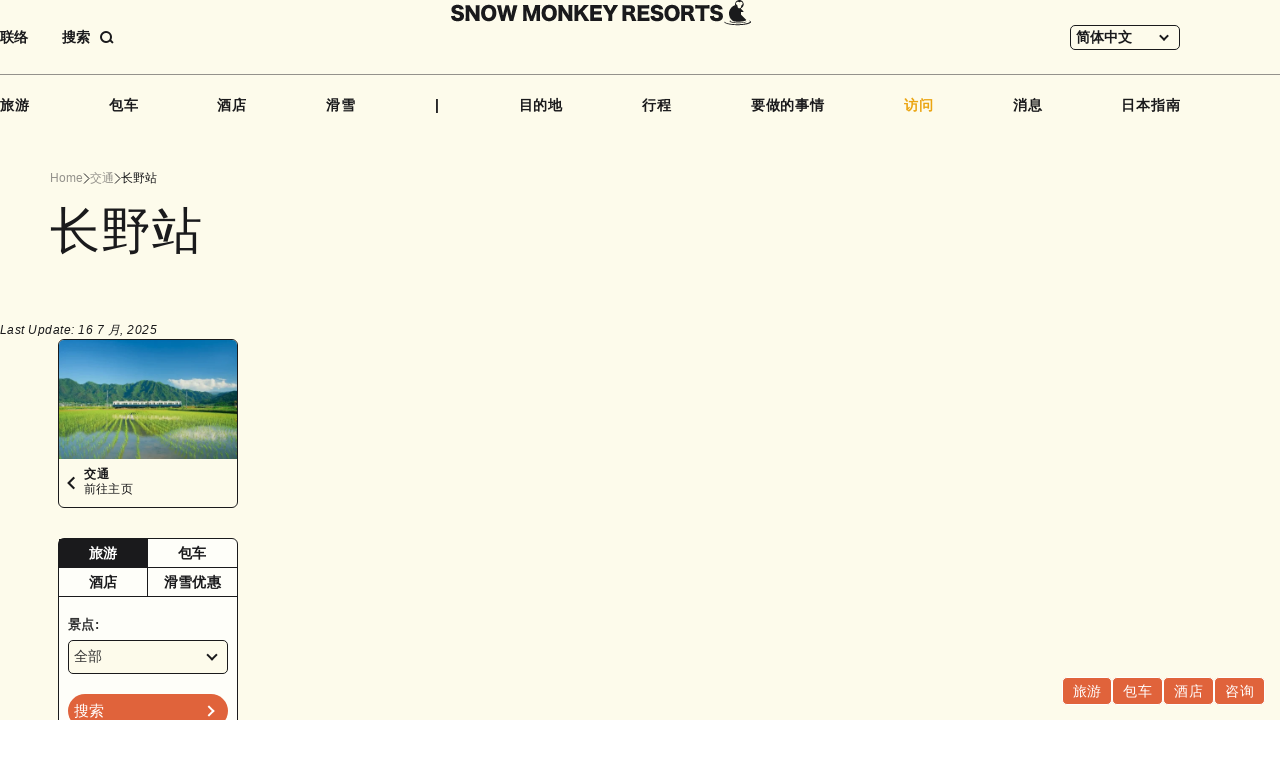

--- FILE ---
content_type: text/html; charset=UTF-8
request_url: https://www.snowmonkeyresorts.com/zh-hans/access/nagano-station/
body_size: 31433
content:
<!DOCTYPE html>
<!--[if lt IE 9]><html
id=ie8 lang=zh-hans>
<![endif]-->
<!--[if gt IE 8]><!--><html
lang=zh-hans>
<!--<![endif]--><head
prefix="og: http://ogp.me/ns# fb: http://ogp.me/ns/fb#"><meta
charset="UTF-8"><meta
name="robots" content="index, follow"><meta
name="viewport" content="width=device-width, user-scalable=yes"><meta
name="format-detection" content="telephone=no"><title>长野站 - SNOW MONKEY RESORTS</title><meta
property="og:url" content="http://www.snowmonkeyresorts.com/zh-hans/access/nagano-station/"><meta
property="og:type" content="article"><meta
property="og:title" content="长野站 - SNOW MONKEY RESORTS"><meta
property="og:image" content="https://www.snowmonkeyresorts.com/images/og.png"><meta
property="og:site_name" content="SNOW MONKEY RESORTS"><meta
name="twitter:card" content="summary_large_image"><link
rel=alternate type=application/rss+xml title=RSS href=https://www.snowmonkeyresorts.com/zh-hans/feed/ ><link
rel=profile href=http://gmpg.org/xfn/11><link
rel=pingback href=https://www.snowmonkeyresorts.com/xmlrpc.php><link
rel=icon type=image/png href=/favicon-96x96.png sizes=96x96><link
rel=icon type=image/svg+xml href=/favicon.svg><link
rel=apple-touch-icon sizes=180x180 href=/apple-touch-icon.png><link
rel=manifest href=/manifest.json>
<!--[if lt IE 9]> <script src=https://www.snowmonkeyresorts.com/wp-content/themes/smr/js/html5.js></script> <![endif]--><meta
name='robots' content='index, follow, max-image-preview:large, max-snippet:-1, max-video-preview:-1'><style>img:is([sizes="auto" i], [sizes^="auto," i]){contain-intrinsic-size:3000px 1500px}</style><link
rel=alternate hreflang=en href=https://www.snowmonkeyresorts.com/access/nagano-station/ ><link
rel=alternate hreflang=zh-hant href=https://www.snowmonkeyresorts.com/zh-hant/access/nagano-station/ ><link
rel=alternate hreflang=zh-hans href=https://www.snowmonkeyresorts.com/zh-hans/access/nagano-station/ ><link
rel=alternate hreflang=th href=https://www.snowmonkeyresorts.com/th/access/nagano-station/ ><link
rel=alternate hreflang=x-default href=https://www.snowmonkeyresorts.com/access/nagano-station/ ><link
rel=canonical href=https://www.snowmonkeyresorts.com/zh-hans/access/nagano-station/ > <script type=application/ld+json class=yoast-schema-graph>{"@context":"https://schema.org","@graph":[{"@type":"WebPage","@id":"https://www.snowmonkeyresorts.com/zh-hans/access/nagano-station/","url":"https://www.snowmonkeyresorts.com/zh-hans/access/nagano-station/","name":"长野站 - SNOW MONKEY RESORTS","isPartOf":{"@id":"https://www.snowmonkeyresorts.com/#website"},"primaryImageOfPage":{"@id":"https://www.snowmonkeyresorts.com/zh-hans/access/nagano-station/#primaryimage"},"image":{"@id":"https://www.snowmonkeyresorts.com/zh-hans/access/nagano-station/#primaryimage"},"thumbnailUrl":"https://www.snowmonkeyresorts.com/wp-content/uploads/2020/05/1420985_m.jpg","datePublished":"2020-05-13T23:10:00+00:00","dateModified":"2025-07-16T07:02:17+00:00","breadcrumb":{"@id":"https://www.snowmonkeyresorts.com/zh-hans/access/nagano-station/#breadcrumb"},"inLanguage":"zh-Hans","potentialAction":[{"@type":"ReadAction","target":["https://www.snowmonkeyresorts.com/zh-hans/access/nagano-station/"]}]},{"@type":"ImageObject","inLanguage":"zh-Hans","@id":"https://www.snowmonkeyresorts.com/zh-hans/access/nagano-station/#primaryimage","url":"https://www.snowmonkeyresorts.com/wp-content/uploads/2020/05/1420985_m.jpg","contentUrl":"https://www.snowmonkeyresorts.com/wp-content/uploads/2020/05/1420985_m.jpg"},{"@type":"BreadcrumbList","@id":"https://www.snowmonkeyresorts.com/zh-hans/access/nagano-station/#breadcrumb","itemListElement":[{"@type":"ListItem","position":1,"name":"ホーム","item":"https://www.snowmonkeyresorts.com/"},{"@type":"ListItem","position":2,"name":"Access","item":"https://www.snowmonkeyresorts.com/access-archive/"},{"@type":"ListItem","position":3,"name":"长野站"}]},{"@type":"WebSite","@id":"https://www.snowmonkeyresorts.com/#website","url":"https://www.snowmonkeyresorts.com/","name":"SNOW MONKEY RESORTS","description":"Nagano, Japan","potentialAction":[{"@type":"SearchAction","target":{"@type":"EntryPoint","urlTemplate":"https://www.snowmonkeyresorts.com/?s={search_term_string}"},"query-input":{"@type":"PropertyValueSpecification","valueRequired":true,"valueName":"search_term_string"}}],"inLanguage":"zh-Hans"}]}</script> <link
rel=dns-prefetch href=//js.hs-scripts.com><link
rel=dns-prefetch href=//maxcdn.bootstrapcdn.com><link
rel=stylesheet id=theme-stylesheet-css href='https://www.snowmonkeyresorts.com/wp-content/themes/smr/style.css?ver=1735288532' type=text/css media=all><link
rel=stylesheet id=font-awesome-css href='https://maxcdn.bootstrapcdn.com/font-awesome/4.6.2/css/font-awesome.min.css?ver=4.6.2' type=text/css media=all><link
rel=stylesheet id=slick-css href=https://www.snowmonkeyresorts.com/js/slick.css type=text/css media=all><link
rel=stylesheet id=wp-block-library-css href='https://www.snowmonkeyresorts.com/wp-includes/css/dist/block-library/style.min.css?ver=6.7.1' type=text/css media=all><style id=safe-svg-svg-icon-style-inline-css>.safe-svg-cover{text-align:center}.safe-svg-cover .safe-svg-inside{display:inline-block;max-width:100%}.safe-svg-cover
svg{height:100%;max-height:100%;max-width:100%;width:100%}</style><style id=classic-theme-styles-inline-css>/*! This file is auto-generated */
.wp-block-button__link{color:#fff;background-color:#32373c;border-radius:9999px;box-shadow:none;text-decoration:none;padding:calc(.667em + 2px) calc(1.333em + 2px);font-size:1.125em}.wp-block-file__button{background:#32373c;color:#fff;text-decoration:none}</style><style id=global-styles-inline-css>/*<![CDATA[*/:root{--wp--preset--aspect-ratio--square:1;--wp--preset--aspect-ratio--4-3:4/3;--wp--preset--aspect-ratio--3-4:3/4;--wp--preset--aspect-ratio--3-2:3/2;--wp--preset--aspect-ratio--2-3:2/3;--wp--preset--aspect-ratio--16-9:16/9;--wp--preset--aspect-ratio--9-16:9/16;--wp--preset--color--black:#000;--wp--preset--color--cyan-bluish-gray:#abb8c3;--wp--preset--color--white:#fff;--wp--preset--color--pale-pink:#f78da7;--wp--preset--color--vivid-red:#cf2e2e;--wp--preset--color--luminous-vivid-orange:#ff6900;--wp--preset--color--luminous-vivid-amber:#fcb900;--wp--preset--color--light-green-cyan:#7bdcb5;--wp--preset--color--vivid-green-cyan:#00d084;--wp--preset--color--pale-cyan-blue:#8ed1fc;--wp--preset--color--vivid-cyan-blue:#0693e3;--wp--preset--color--vivid-purple:#9b51e0;--wp--preset--gradient--vivid-cyan-blue-to-vivid-purple:linear-gradient(135deg,rgba(6,147,227,1) 0%,rgb(155,81,224) 100%);--wp--preset--gradient--light-green-cyan-to-vivid-green-cyan:linear-gradient(135deg,rgb(122,220,180) 0%,rgb(0,208,130) 100%);--wp--preset--gradient--luminous-vivid-amber-to-luminous-vivid-orange:linear-gradient(135deg,rgba(252,185,0,1) 0%,rgba(255,105,0,1) 100%);--wp--preset--gradient--luminous-vivid-orange-to-vivid-red:linear-gradient(135deg,rgba(255,105,0,1) 0%,rgb(207,46,46) 100%);--wp--preset--gradient--very-light-gray-to-cyan-bluish-gray:linear-gradient(135deg,rgb(238,238,238) 0%,rgb(169,184,195) 100%);--wp--preset--gradient--cool-to-warm-spectrum:linear-gradient(135deg,rgb(74,234,220) 0%,rgb(151,120,209) 20%,rgb(207,42,186) 40%,rgb(238,44,130) 60%,rgb(251,105,98) 80%,rgb(254,248,76) 100%);--wp--preset--gradient--blush-light-purple:linear-gradient(135deg,rgb(255,206,236) 0%,rgb(152,150,240) 100%);--wp--preset--gradient--blush-bordeaux:linear-gradient(135deg,rgb(254,205,165) 0%,rgb(254,45,45) 50%,rgb(107,0,62) 100%);--wp--preset--gradient--luminous-dusk:linear-gradient(135deg,rgb(255,203,112) 0%,rgb(199,81,192) 50%,rgb(65,88,208) 100%);--wp--preset--gradient--pale-ocean:linear-gradient(135deg,rgb(255,245,203) 0%,rgb(182,227,212) 50%,rgb(51,167,181) 100%);--wp--preset--gradient--electric-grass:linear-gradient(135deg,rgb(202,248,128) 0%,rgb(113,206,126) 100%);--wp--preset--gradient--midnight:linear-gradient(135deg,rgb(2,3,129) 0%,rgb(40,116,252) 100%);--wp--preset--font-size--small:13px;--wp--preset--font-size--medium:20px;--wp--preset--font-size--large:36px;--wp--preset--font-size--x-large:42px;--wp--preset--spacing--20:0.44rem;--wp--preset--spacing--30:0.67rem;--wp--preset--spacing--40:1rem;--wp--preset--spacing--50:1.5rem;--wp--preset--spacing--60:2.25rem;--wp--preset--spacing--70:3.38rem;--wp--preset--spacing--80:5.06rem;--wp--preset--shadow--natural:6px 6px 9px rgba(0, 0, 0, 0.2);--wp--preset--shadow--deep:12px 12px 50px rgba(0, 0, 0, 0.4);--wp--preset--shadow--sharp:6px 6px 0px rgba(0, 0, 0, 0.2);--wp--preset--shadow--outlined:6px 6px 0px -3px rgba(255, 255, 255, 1), 6px 6px rgba(0, 0, 0, 1);--wp--preset--shadow--crisp:6px 6px 0px rgba(0, 0, 0, 1)}:where(.is-layout-flex){gap:0.5em}:where(.is-layout-grid){gap:0.5em}body .is-layout-flex{display:flex}.is-layout-flex{flex-wrap:wrap;align-items:center}.is-layout-flex>:is(*,div){margin:0}body .is-layout-grid{display:grid}.is-layout-grid>:is(*,div){margin:0}:where(.wp-block-columns.is-layout-flex){gap:2em}:where(.wp-block-columns.is-layout-grid){gap:2em}:where(.wp-block-post-template.is-layout-flex){gap:1.25em}:where(.wp-block-post-template.is-layout-grid){gap:1.25em}.has-black-color{color:var(--wp--preset--color--black) !important}.has-cyan-bluish-gray-color{color:var(--wp--preset--color--cyan-bluish-gray) !important}.has-white-color{color:var(--wp--preset--color--white) !important}.has-pale-pink-color{color:var(--wp--preset--color--pale-pink) !important}.has-vivid-red-color{color:var(--wp--preset--color--vivid-red) !important}.has-luminous-vivid-orange-color{color:var(--wp--preset--color--luminous-vivid-orange) !important}.has-luminous-vivid-amber-color{color:var(--wp--preset--color--luminous-vivid-amber) !important}.has-light-green-cyan-color{color:var(--wp--preset--color--light-green-cyan) !important}.has-vivid-green-cyan-color{color:var(--wp--preset--color--vivid-green-cyan) !important}.has-pale-cyan-blue-color{color:var(--wp--preset--color--pale-cyan-blue) !important}.has-vivid-cyan-blue-color{color:var(--wp--preset--color--vivid-cyan-blue) !important}.has-vivid-purple-color{color:var(--wp--preset--color--vivid-purple) !important}.has-black-background-color{background-color:var(--wp--preset--color--black) !important}.has-cyan-bluish-gray-background-color{background-color:var(--wp--preset--color--cyan-bluish-gray) !important}.has-white-background-color{background-color:var(--wp--preset--color--white) !important}.has-pale-pink-background-color{background-color:var(--wp--preset--color--pale-pink) !important}.has-vivid-red-background-color{background-color:var(--wp--preset--color--vivid-red) !important}.has-luminous-vivid-orange-background-color{background-color:var(--wp--preset--color--luminous-vivid-orange) !important}.has-luminous-vivid-amber-background-color{background-color:var(--wp--preset--color--luminous-vivid-amber) !important}.has-light-green-cyan-background-color{background-color:var(--wp--preset--color--light-green-cyan) !important}.has-vivid-green-cyan-background-color{background-color:var(--wp--preset--color--vivid-green-cyan) !important}.has-pale-cyan-blue-background-color{background-color:var(--wp--preset--color--pale-cyan-blue) !important}.has-vivid-cyan-blue-background-color{background-color:var(--wp--preset--color--vivid-cyan-blue) !important}.has-vivid-purple-background-color{background-color:var(--wp--preset--color--vivid-purple) !important}.has-black-border-color{border-color:var(--wp--preset--color--black) !important}.has-cyan-bluish-gray-border-color{border-color:var(--wp--preset--color--cyan-bluish-gray) !important}.has-white-border-color{border-color:var(--wp--preset--color--white) !important}.has-pale-pink-border-color{border-color:var(--wp--preset--color--pale-pink) !important}.has-vivid-red-border-color{border-color:var(--wp--preset--color--vivid-red) !important}.has-luminous-vivid-orange-border-color{border-color:var(--wp--preset--color--luminous-vivid-orange) !important}.has-luminous-vivid-amber-border-color{border-color:var(--wp--preset--color--luminous-vivid-amber) !important}.has-light-green-cyan-border-color{border-color:var(--wp--preset--color--light-green-cyan) !important}.has-vivid-green-cyan-border-color{border-color:var(--wp--preset--color--vivid-green-cyan) !important}.has-pale-cyan-blue-border-color{border-color:var(--wp--preset--color--pale-cyan-blue) !important}.has-vivid-cyan-blue-border-color{border-color:var(--wp--preset--color--vivid-cyan-blue) !important}.has-vivid-purple-border-color{border-color:var(--wp--preset--color--vivid-purple) !important}.has-vivid-cyan-blue-to-vivid-purple-gradient-background{background:var(--wp--preset--gradient--vivid-cyan-blue-to-vivid-purple) !important}.has-light-green-cyan-to-vivid-green-cyan-gradient-background{background:var(--wp--preset--gradient--light-green-cyan-to-vivid-green-cyan) !important}.has-luminous-vivid-amber-to-luminous-vivid-orange-gradient-background{background:var(--wp--preset--gradient--luminous-vivid-amber-to-luminous-vivid-orange) !important}.has-luminous-vivid-orange-to-vivid-red-gradient-background{background:var(--wp--preset--gradient--luminous-vivid-orange-to-vivid-red) !important}.has-very-light-gray-to-cyan-bluish-gray-gradient-background{background:var(--wp--preset--gradient--very-light-gray-to-cyan-bluish-gray) !important}.has-cool-to-warm-spectrum-gradient-background{background:var(--wp--preset--gradient--cool-to-warm-spectrum) !important}.has-blush-light-purple-gradient-background{background:var(--wp--preset--gradient--blush-light-purple) !important}.has-blush-bordeaux-gradient-background{background:var(--wp--preset--gradient--blush-bordeaux) !important}.has-luminous-dusk-gradient-background{background:var(--wp--preset--gradient--luminous-dusk) !important}.has-pale-ocean-gradient-background{background:var(--wp--preset--gradient--pale-ocean) !important}.has-electric-grass-gradient-background{background:var(--wp--preset--gradient--electric-grass) !important}.has-midnight-gradient-background{background:var(--wp--preset--gradient--midnight) !important}.has-small-font-size{font-size:var(--wp--preset--font-size--small) !important}.has-medium-font-size{font-size:var(--wp--preset--font-size--medium) !important}.has-large-font-size{font-size:var(--wp--preset--font-size--large) !important}.has-x-large-font-size{font-size:var(--wp--preset--font-size--x-large) !important}:where(.wp-block-post-template.is-layout-flex){gap:1.25em}:where(.wp-block-post-template.is-layout-grid){gap:1.25em}:where(.wp-block-columns.is-layout-flex){gap:2em}:where(.wp-block-columns.is-layout-grid){gap:2em}:root :where(.wp-block-pullquote){font-size:1.5em;line-height:1.6}/*]]>*/</style><link
rel=stylesheet id=wpml-blocks-css href='https://www.snowmonkeyresorts.com/wp-content/plugins/sitepress-multilingual-cms/dist/css/blocks/styles.css?ver=4.6.15' type=text/css media=all><link
rel=stylesheet id=contact-form-7-css href='https://www.snowmonkeyresorts.com/wp-content/plugins/contact-form-7/includes/css/styles.css?ver=6.0.2' type=text/css media=all><link
rel=stylesheet id=fancybox-for-wp-css href='https://www.snowmonkeyresorts.com/wp-content/plugins/fancybox-for-wordpress/assets/css/fancybox.css?ver=1.3.4' type=text/css media=all><link
rel=stylesheet id=wpml-legacy-dropdown-0-css href='https://www.snowmonkeyresorts.com/wp-content/plugins/sitepress-multilingual-cms/templates/language-switchers/legacy-dropdown/style.min.css?ver=1' type=text/css media=all><link
rel=stylesheet id=search-filter-plugin-styles-css href='https://www.snowmonkeyresorts.com/wp-content/plugins/search-filter-pro/public/assets/css/search-filter.min.css?ver=2.5.20' type=text/css media=all><link
rel=stylesheet id=wp-pagenavi-css href='https://www.snowmonkeyresorts.com/wp-content/plugins/wp-pagenavi/pagenavi-css.css?ver=2.70' type=text/css media=all><link
rel=stylesheet id=tablepress-default-css href='https://www.snowmonkeyresorts.com/wp-content/plugins/tablepress/css/build/default.css?ver=3.0.1' type=text/css media=all><link
rel=stylesheet id=wp-color-picker-css href='https://www.snowmonkeyresorts.com/wp-admin/css/color-picker.min.css?ver=6.7.1' type=text/css media=all><link
rel=stylesheet id=bos-searchbox-css href='https://www.snowmonkeyresorts.com/wp-content/plugins/bookingcom-official-searchbox/assets/css/bos_searchbox.css?ver=6.7.1' type=text/css media=all><link
rel=stylesheet id=jquery-ui-css href='https://www.snowmonkeyresorts.com/wp-content/plugins/bookingcom-official-searchbox/assets/css/jquery-ui.css?ver=6.7.1' type=text/css media=all> <script src="https://www.snowmonkeyresorts.com/wp-includes/js/jquery/jquery.min.js?ver=3.7.1" id=jquery-core-js></script> <script src="https://www.snowmonkeyresorts.com/wp-includes/js/jquery/jquery-migrate.min.js?ver=3.4.1" id=jquery-migrate-js></script> <script src="https://www.snowmonkeyresorts.com/js/jquery.easing.1.3.js?ver=6.7.1" id=jquery-easing-js></script> <script src="https://www.snowmonkeyresorts.com/wp-includes/js/jquery/ui/core.min.js?ver=1.13.3" id=jquery-ui-core-js></script> <script src="https://www.snowmonkeyresorts.com/wp-includes/js/jquery/ui/tabs.min.js?ver=1.13.3" id=jquery-ui-tabs-js></script> <script src=https://www.snowmonkeyresorts.com/js/script.js id=MTL-script-js></script> <script src="https://www.snowmonkeyresorts.com/js/slick.js?ver=1.8.0" id=slick-js></script> <script src=https://www.snowmonkeyresorts.com/js/itemslider.js id=smr-itemslider-js></script> <script src=https://www.snowmonkeyresorts.com/js/content_menu.js id=smr-content-menu-js></script> <script src=https://www.snowmonkeyresorts.com/js/remove_info.js id=smr-remove-info-js></script> <script id=wpml-cookie-js-extra>var wpml_cookies={"wp-wpml_current_language":{"value":"zh-hans","expires":1,"path":"\/"}};var wpml_cookies={"wp-wpml_current_language":{"value":"zh-hans","expires":1,"path":"\/"}};</script> <script src="https://www.snowmonkeyresorts.com/wp-content/plugins/sitepress-multilingual-cms/res/js/cookies/language-cookie.js?ver=4.6.15" id=wpml-cookie-js defer=defer data-wp-strategy=defer></script> <script src="https://www.snowmonkeyresorts.com/wp-content/plugins/fancybox-for-wordpress/assets/js/purify.min.js?ver=1.3.4" id=purify-js></script> <script src="https://www.snowmonkeyresorts.com/wp-content/plugins/fancybox-for-wordpress/assets/js/jquery.fancybox.js?ver=1.3.4" id=fancybox-for-wp-js></script> <script src="https://www.snowmonkeyresorts.com/wp-content/plugins/sitepress-multilingual-cms/templates/language-switchers/legacy-dropdown/script.min.js?ver=1" id=wpml-legacy-dropdown-0-js></script> <script id=search-filter-plugin-build-js-extra>var SF_LDATA={"ajax_url":"https:\/\/www.snowmonkeyresorts.com\/wp-admin\/admin-ajax.php","home_url":"https:\/\/www.snowmonkeyresorts.com\/zh-hans\/","extensions":[]};</script> <script src="https://www.snowmonkeyresorts.com/wp-content/plugins/search-filter-pro/public/assets/js/search-filter-build.min.js?ver=2.5.20" id=search-filter-plugin-build-js></script> <script src="https://www.snowmonkeyresorts.com/wp-content/plugins/search-filter-pro/public/assets/js/chosen.jquery.min.js?ver=2.5.20" id=search-filter-plugin-chosen-js></script> <link
rel=https://api.w.org/ href=https://www.snowmonkeyresorts.com/zh-hans/wp-json/ ><link
rel=alternate title=JSON type=application/json href=https://www.snowmonkeyresorts.com/zh-hans/wp-json/wp/v2/access/30460><link
rel=EditURI type=application/rsd+xml title=RSD href=https://www.snowmonkeyresorts.com/xmlrpc.php?rsd><link
rel=shortlink href='https://www.snowmonkeyresorts.com/zh-hans/?p=30460'><link
rel=alternate title="oEmbed (JSON)" type=application/json+oembed href="https://www.snowmonkeyresorts.com/zh-hans/wp-json/oembed/1.0/embed?url=https%3A%2F%2Fwww.snowmonkeyresorts.com%2Fzh-hans%2Faccess%2Fnagano-station%2F"><link
rel=alternate title="oEmbed (XML)" type=text/xml+oembed href="https://www.snowmonkeyresorts.com/zh-hans/wp-json/oembed/1.0/embed?url=https%3A%2F%2Fwww.snowmonkeyresorts.com%2Fzh-hans%2Faccess%2Fnagano-station%2F&#038;format=xml"><meta
name="generator" content="WPML ver:4.6.15 stt:59,61,1,52;"> <script language=JavaScript>jQuery(document).ready(function(){jQuery('a[href^=http]').not('[href*="'+location.hostname+'"]').attr('target','_blank');})</script> <style>/*<![CDATA[*/.fancybox-slide--image .fancybox-content{background-color:#FFF}div.fancybox-caption{display:none !important}img.fancybox-image{border-width:10px;border-color:#FFF;border-style:solid}div.fancybox-bg{background-color:rgba(102,102,102,0.3);opacity:1 !important}div.fancybox-content{border-color:#FFF}div#fancybox-title{background-color:#FFF}div.fancybox-content{background-color:#FFF}div#fancybox-title-inside{color:#333}div.fancybox-caption p.caption-title{display:inline-block}div.fancybox-caption p.caption-title{font-size:14px}div.fancybox-caption p.caption-title{color:#333}div.fancybox-caption{color:#333}div.fancybox-caption p.caption-title{background:#fff;width:auto;padding:10px
30px}div.fancybox-content p.caption-title{color:#333;margin:0;padding:5px
0}/*]]>*/</style><script>jQuery(function(){var mobileOnly=false;if(mobileOnly){return;}
jQuery.fn.getTitle=function(){var arr=jQuery("a[data-fancybox]");jQuery.each(arr,function(){var title=jQuery(this).children("img").attr("title");var caption=jQuery(this).next("figcaption").html();if(caption&&title){jQuery(this).attr("title",title+" "+caption)}else if(title){jQuery(this).attr("title",title);}else if(caption){jQuery(this).attr("title",caption);}});}
var thumbnails=jQuery("a:has(img)").not(".nolightbox").not('.envira-gallery-link').not('.ngg-simplelightbox').filter(function(){return/\.(jpe?g|png|gif|mp4|webp|bmp)(\?[^/]*)*$/i.test(jQuery(this).attr('href'))});var iframeLinks=jQuery('.fancyboxforwp').filter(function(){return!/\.(jpe?g|png|gif|mp4|webp|bmp|pdf)(\?[^/]*)*$/i.test(jQuery(this).attr('href'))}).filter(function(){return!/vimeo|youtube/i.test(jQuery(this).attr('href'))});iframeLinks.attr({"data-type":"iframe"}).getTitle();thumbnails.addClass("fancyboxforwp").attr("data-fancybox","gallery").getTitle();iframeLinks.attr({"data-fancybox":"gallery"}).getTitle();jQuery("a.fancyboxforwp").fancyboxforwp({loop:false,smallBtn:false,zoomOpacity:"auto",animationEffect:"fade",animationDuration:500,transitionEffect:"fade",transitionDuration:"300",overlayShow:true,overlayOpacity:"0.3",titleShow:true,titlePosition:"inside",keyboard:true,showCloseButton:false,arrows:true,clickContent:false,clickSlide:"close",mobile:{clickContent:function(current,event){return current.type==="image"?"toggleControls":false;},clickSlide:function(current,event){return current.type==="image"?"close":"close";},},wheel:false,toolbar:true,preventCaptionOverlap:true,onInit:function(){},onDeactivate:function(){},beforeClose:function(){},afterShow:function(instance){jQuery(".fancybox-image").on("click",function(){(instance.isScaledDown())?instance.scaleToActual():instance.scaleToFit()})},afterClose:function(){},caption:function(instance,item){var title="";if("undefined"!=typeof jQuery(this).context){var title=jQuery(this).context.title;}else{var title=("undefined"!=typeof jQuery(this).attr("title"))?jQuery(this).attr("title"):false;}var caption=jQuery(this).data('caption')||'';if(item.type==='image'&&title.length){caption=(caption.length?caption+'<br />':'')+'<p class=caption-title>'+title+'</p>';}return caption;},afterLoad:function(instance,current){current.$content.append('<div class=\"fancybox-custom-caption inside-caption\" style=\" position: absolute;left:0;right:0;color:#000;margin:0 auto;bottom:0;text-align:center;background-color:#FFFFFF \">'+current.opts.caption+'</div>');},});})</script>  <script async src="https://www.googletagmanager.com/gtag/js?id=G-G4WB428T1X"></script> <script>window.dataLayer=window.dataLayer||[];function gtag(){dataLayer.push(arguments);}
gtag('js',new Date());gtag('config','G-G4WB428T1X');</script>  <script class=hsq-set-content-id data-content-id=blog-post>var _hsq=_hsq||[];_hsq.push(["setContentType","blog-post"]);</script> <style>.logged-in .broken_link, .logged-in
a.broken_link{text-decoration:line-through}</style><style>.onlyloggedin{display:none}</style><script>(function(d){var config={kitId:'ayc8sqs',scriptTimeout:3000,async:true},h=d.documentElement,t=setTimeout(function(){h.className=h.className.replace(/\bwf-loading\b/g,"")+" wf-inactive";},config.scriptTimeout),tk=d.createElement("script"),f=false,s=d.getElementsByTagName("script")[0],a;h.className+=" wf-loading";tk.src='https://use.typekit.net/'+config.kitId+'.js';tk.async=true;tk.onload=tk.onreadystatechange=function(){a=this.readyState;if(f||a&&a!="complete"&&a!="loaded")return;f=true;clearTimeout(t);try{Typekit.load(config)}catch(e){}};s.parentNode.insertBefore(tk,s)})(document);</script> </head><body
class="access-template-default single single-access postid-30460 singular" id=my-access><div
id=page class=hfeed><header
id=branding><div
id=masthead><div
id=headmenu class=strong role=navigation><div
class="sponly imgonly" id=menu_open_btn><a
href=javascript:;><img
class=icon src=https://www.snowmonkeyresorts.com/images/sp/btn_menu_open.svg alt=菜单 loading=lazy decoding=async></a></div><ul
class="extra_menu pconly">
<li
class=contact><a
href=https://www.snowmonkeyresorts.com/zh-hans/contact/ >联络 </a></li>
<li
class=search><a
href=javascript:;><span
class=label>搜索</span><span
class="button imgonly"><svg
width=14 height=13 viewBox="0 0 14 13" fill=none xmlns=http://www.w3.org/2000/svg><circle
cx=6 cy=6 r=5 stroke=currentColor stroke-width=2 /><path
d="M13 12L10 9" stroke=currentColor stroke-width=2 /></svg></span></a></li></ul><div
id=headlangbar><div
class="wpml-ls-statics-shortcode_actions wpml-ls wpml-ls-legacy-dropdown js-wpml-ls-legacy-dropdown"><ul><li
tabindex=0 class="wpml-ls-slot-shortcode_actions wpml-ls-item wpml-ls-item-zh-hans wpml-ls-current-language wpml-ls-item-legacy-dropdown">
<a
href=# class="js-wpml-ls-item-toggle wpml-ls-item-toggle">
<span
class=wpml-ls-native>简体中文</span></a><ul
class=wpml-ls-sub-menu>
<li
class="wpml-ls-slot-shortcode_actions wpml-ls-item wpml-ls-item-en wpml-ls-first-item">
<a
href=https://www.snowmonkeyresorts.com/access/nagano-station/ class=wpml-ls-link>
<span
class=wpml-ls-native lang=en>ENGLISH</span></a>
</li>
<li
class="wpml-ls-slot-shortcode_actions wpml-ls-item wpml-ls-item-zh-hant">
<a
href=https://www.snowmonkeyresorts.com/zh-hant/access/nagano-station/ class=wpml-ls-link>
<span
class=wpml-ls-native lang=zh-hant>繁體中文</span></a>
</li>
<li
class="wpml-ls-slot-shortcode_actions wpml-ls-item wpml-ls-item-th wpml-ls-last-item">
<a
href=https://www.snowmonkeyresorts.com/th/access/nagano-station/ class=wpml-ls-link>
<span
class=wpml-ls-native lang=th>ไทย</span></a>
</li></ul></li></ul></div></div><div
id=headlogo class=imgonly><a
href=https://www.snowmonkeyresorts.com/zh-hans/ >
<img
src=https://www.snowmonkeyresorts.com/images/header_logo.svg alt="Snow Monkey Resorts" loading=lazy decoding=async>		</a></div><div
id=gnavi><div
class="search sponly"><form
action=https://www.snowmonkeyresorts.com/zh-hans/ method=get><input
type=text name=s value placeholder=输入文字><button
type=submit><img
src=https://www.snowmonkeyresorts.com/images/icon_search.svg alt=搜索 loading=lazy decoding=async></button></form></div><ul>
<li><a
href=https://www.snowmonkeyresorts.com/zh-hans/tours/ >旅游</a></li>
<li><a
href=https://www.snowmonkeyresorts.com/zh-hans/charters/ >包车</a></li>
<li><a
href=https://www.snowmonkeyresorts.com/zh-hans/hotels/ >酒店</a></li>
<li><a
href=https://www.snowmonkeyresorts.com/zh-hans/ski/ >滑雪</a></li>		<li
class=spacer>|</li>
<li><a
href=https://www.snowmonkeyresorts.com/zh-hans/destinations/ >目的地</a></li>
<li><a
href=https://www.snowmonkeyresorts.com/zh-hans/itineraries/ >行程</a></li>		<li
class="haschildren thingstodo"><div
class=parent>要做的事情</div><ul
class=submenu>
<li><a
href=https://www.snowmonkeyresorts.com/zh-hans/activities/ ><img
src=https://www.snowmonkeyresorts.com/images/gnavi_activities.jpg alt loading=lazy decoding=async><span
class=text>活动</span>	</a></li>
<li><a
href=https://www.snowmonkeyresorts.com/zh-hans/events/ ><img
src=https://www.snowmonkeyresorts.com/images/gnavi_events.jpg alt loading=lazy decoding=async><span
class=text>事件</span>	</a></li>
<li><a
href=https://www.snowmonkeyresorts.com/zh-hans/eats/ ><img
src=https://www.snowmonkeyresorts.com/images/gnavi_eat.jpg alt loading=lazy decoding=async><span
class=text>吃</span>	</a></li>	<li><a
href=https://www.snowmonkeyresorts.com/zh-hans/cherry-blossoms-in-japan/ ><img
src=https://www.snowmonkeyresorts.com/images/gnavi_blossoms.jpg alt loading=lazy decoding=async><span
class=text>花开</span>	</a></li>
<li><a
href=https://www.snowmonkeyresorts.com/zh-hans/autumn-leaves-in-japan/ ><img
src=https://www.snowmonkeyresorts.com/images/gnavi_autumnleaves.jpg alt loading=lazy decoding=async><span
class=text>秋叶</span>	</a></li>
<li><a
href=https://www.snowmonkeyresorts.com/zh-hans/onsen-hot-springs-japan/ ><img
src=https://www.snowmonkeyresorts.com/images/gnavi_onsen.jpg alt loading=lazy decoding=async><span
class=text>温泉</span>	</a></li>
<li><a
href=https://www.snowmonkeyresorts.com/zh-hans/japan-adventure-travel/ ><img
src=https://www.snowmonkeyresorts.com/images/gnavi_adventure.jpg alt loading=lazy decoding=async><span
class=text>冒险</span>	</a></li>
<li><a
href=https://www.snowmonkeyresorts.com/zh-hans/trails-in-japan/ ><img
src=https://www.snowmonkeyresorts.com/images/gnavi_trails.jpg alt loading=lazy decoding=async><span
class=text>步道</span>	</a></li>
<li><a
href=https://www.snowmonkeyresorts.com/zh-hans/japan-sake-wine/ ><img
src=https://www.snowmonkeyresorts.com/images/gnavi_sakewine.jpg alt loading=lazy decoding=async><span
class=text>清酒和红酒</span>	</a></li>
<li><a
href=https://www.snowmonkeyresorts.com/zh-hans/art-space-japan/ ><img
src=https://www.snowmonkeyresorts.com/images/gnavi_arts.jpg alt loading=lazy decoding=async><span
class=text>艺术</span>	</a></li></ul>
</li>
<li><a
class=current href=https://www.snowmonkeyresorts.com/zh-hans/access/ >访问</a></li>
<li><a
href=https://www.snowmonkeyresorts.com/zh-hans/news/ >消息</a></li>
<li
class="haschildren pclast japanguide"><div
class=parent>日本指南</div><ul
class=submenu>		<li><a
href=https://www.snowmonkeyresorts.com/zh-hans/travel-in-japan/ ><img
src=https://www.snowmonkeyresorts.com/images/gnavi_travelinjapan.jpg alt loading=lazy decoding=async><span
class=text>日本旅游</span></a></li>		<li><a
href=https://www.snowmonkeyresorts.com/zh-hans/lifestyle-in-japan/ ><img
src=https://www.snowmonkeyresorts.com/images/gnavi_lifestyle.jpg alt loading=lazy decoding=async><span
class=text>日本的生活方式</span></a></li></ul>
</li>
<li
class="contact sponly"><a
href=https://www.snowmonkeyresorts.com/zh-hans/contact/ >联络 </a></li></ul></div></div></div><div
class="search_panel pconly"><button
type=button class=btn_close><svg
width=32 height=32 viewBox="0 0 32 32" fill=none xmlns=http://www.w3.org/2000/svg><path
d="M1 31L31 1" stroke=currentColor stroke-width=2 /><path
d="M1 1L31 31" stroke=currentColor stroke-width=2 /></svg></button><form
action=https://www.snowmonkeyresorts.com/zh-hans/ method=get><input
type=search name=s value placeholder=输入文字><button
type=submit><svg
width=14 height=13 viewBox="0 0 14 13" fill=none xmlns=http://www.w3.org/2000/svg><circle
cx=6 cy=6 r=5 stroke=currentColor stroke-width=2 /><path
d="M13 12L10 9" stroke=currentColor stroke-width=2 /></svg></button></form></div></header><div
id=main><div
id=breadcrumbs><span
property=itemListElement typeof=ListItem><a
property=item typeof=WebPage title="Go to SNOW MONKEY RESORTS." href=https://www.snowmonkeyresorts.com/zh-hans/ class=home ><span
property=name>Home</span></a><meta
property="position" content="1"></span><img
src=https://www.snowmonkeyresorts.com/wp-content/uploads/2025/05/arrow_bread.svg alt=" "><span
property=itemListElement typeof=ListItem><a
property=item typeof=WebPage title="转到 交通." href=https://www.snowmonkeyresorts.com/zh-hans/access/ class="archive post-access-archive" ><span
property=name>交通</span></a><meta
property="position" content="2"></span><img
src=https://www.snowmonkeyresorts.com/wp-content/uploads/2025/05/arrow_bread.svg alt=" "><span
property=itemListElement typeof=ListItem><span
property=name class="post post-access current-item">长野站</span><meta
property="url" content="https://www.snowmonkeyresorts.com/zh-hans/access/nagano-station/"><meta
property="position" content="3"></span></div><div
id=mainwall><header
class=entry-header><h1 class="entry-title">长野站</h1></header><div
class=detail_table><div
class=review></div><p
class=update>Last Update: 16 7 月, 2025</p></div><div
id=secondary class=widget-area role=complementary><div
class=inner><div
class=nav_lobby>
<a
href=https://www.snowmonkeyresorts.com/zh-hans/access/ ><div
class="photo imgonly"><img
src=https://www.snowmonkeyresorts.com/wp-content/uploads/2025/01/main-420x280.webp alt loading=lazy decoding=async></div><div
class=title_descr><div
class=arrow><svg
width=16 height=10 viewBox="0 0 16 10" fill=none xmlns=http://www.w3.org/2000/svg><path
d="M1 9L8 2L15 9" stroke=currentColor stroke-width=2.5></path></svg></div><div
class=title>交通</div><div
class=descr>前往主页</div></div>
</a></div><div
class="widget widget_services"><div
class=services_search_complex><ul
class="tab_menu kabel">
<li><a
href=#tours_search_form>旅游</a></li>
<li><a
href=#charters_search_form>包车</a></li>
<li><a
href=#hotels_search_form>酒店</a></li>
<li><a
href=#ski_search_form>滑雪优惠</a></li></ul><div
class=tab_panel id=tours_search_form><form
data-sf-form-id=213005 data-is-rtl=0 data-maintain-state data-results-url=https://www.snowmonkeyresorts.com/zh-hans/tours/ data-ajax-url='https://www.snowmonkeyresorts.com/zh-hans/?sfid=213005&amp;sf_action=get_data&amp;sf_data=all' data-ajax-form-url='https://www.snowmonkeyresorts.com/zh-hans/?sfid=213005&amp;sf_action=get_data&amp;sf_data=form' data-display-result-method=shortcode data-use-history-api=1 data-template-loaded=0 data-lang-code=zh-hans data-ajax=1 data-ajax-data-type=json data-ajax-links-selector='.pagination a' data-ajax-target=#search-filter-results-213005 data-ajax-pagination-type=normal data-update-ajax-url=1 data-only-results-ajax=1 data-scroll-to-pos=results data-scroll-on-action=pagination data-init-paged=1 data-auto-update=0 data-auto-count=1 action=https://www.snowmonkeyresorts.com/zh-hans/tours/ method=post class=searchandfilter id=search-filter-form-213005 autocomplete=off data-instance-count=1><ul><li
class=sf-field-reset data-sf-field-name=reset data-sf-field-type=reset data-sf-field-input-type=button><input
type=submit class=search-filter-reset name=_sf_reset value=重置 data-search-form-id=213005 data-sf-submit-form=always></li><li
class=sf-field-submit data-sf-field-name=submit data-sf-field-type=submit data-sf-field-input-type><input
type=submit name=_sf_submit value=搜索></li><li
class=sf-field-taxonomy-tour-category data-sf-field-name=_sft_tour-category data-sf-field-type=taxonomy data-sf-field-input-type=select><h4>类别</h4>		<label>
<select
name=_sft_tour-category[] class=sf-input-select title><option
class="sf-level-0 sf-item-0 sf-option-active" selected=selected data-sf-count=0 data-sf-depth=0 value>全部</option><option
class="sf-level-0 sf-item-328" data-sf-count=122 data-sf-depth=0 value=1day>一日游&nbsp;&nbsp;(122)</option><option
class="sf-level-0 sf-item-333" data-sf-count=32 data-sf-depth=0 value=private>私人旅游&nbsp;&nbsp;(32)</option><option
class="sf-level-0 sf-item-337" data-sf-count=7 data-sf-depth=0 value=event>活动参观&nbsp;&nbsp;(7)</option><option
class="sf-level-0 sf-item-330" data-sf-count=10 data-sf-depth=0 value=multi-day>多日游&nbsp;&nbsp;(10)</option>
</select></label>		</li><li
class=sf-field-taxonomy-spot data-sf-field-name=_sft_spot data-sf-field-type=taxonomy data-sf-field-input-type=select><h4>景点</h4>		<label>
<select
name=_sft_spot[] class=sf-input-select title><option
class="sf-level-0 sf-item-0 sf-option-active" selected=selected data-sf-count=0 data-sf-depth=0 value>全部</option><option
class="sf-level-0 sf-item-618" data-sf-count=44 data-sf-depth=0 value=nagano>长野&nbsp;&nbsp;(44)</option><option
class="sf-level-0 sf-item-615" data-sf-count=21 data-sf-depth=0 value=snow-monkey>雪猴&nbsp;&nbsp;(21)</option><option
class="sf-level-0 sf-item-605" data-sf-count=19 data-sf-depth=0 value=tokyo>东京&nbsp;&nbsp;(19)</option><option
class="sf-level-0 sf-item-627" data-sf-count=20 data-sf-depth=0 value=takayama>高山&nbsp;&nbsp;(20)</option><option
class="sf-level-0 sf-item-625" data-sf-count=20 data-sf-depth=0 value=kanazawa>金泽&nbsp;&nbsp;(20)</option><option
class="sf-level-0 sf-item-634" data-sf-count=22 data-sf-depth=0 value=nagoya>名古屋&nbsp;&nbsp;(22)</option><option
class="sf-level-0 sf-item-621" data-sf-count=14 data-sf-depth=0 value=matsumoto>松本&nbsp;&nbsp;(14)</option><option
class="sf-level-0 sf-item-622" data-sf-count=9 data-sf-depth=0 value=kiso-valley>木曾谷&nbsp;&nbsp;(9)</option><option
class="sf-level-0 sf-item-645" data-sf-count=9 data-sf-depth=0 value=hiroshima>广岛&nbsp;&nbsp;(9)</option><option
class="sf-level-0 sf-item-628" data-sf-count=7 data-sf-depth=0 value=kamikochi>上高地&nbsp;&nbsp;(7)</option><option
class="sf-level-0 sf-item-626" data-sf-count=10 data-sf-depth=0 value=shirakawa-go>白川乡&nbsp;&nbsp;(10)</option><option
class="sf-level-0 sf-item-619" data-sf-count=5 data-sf-depth=0 value=hakuba>白马&nbsp;&nbsp;(5)</option><option
class="sf-level-0 sf-item-647" data-sf-count=11 data-sf-depth=0 value=sapporo>札幌&nbsp;&nbsp;(11)</option><option
class="sf-level-0 sf-item-614" data-sf-count=7 data-sf-depth=0 value=shiga-kogen>志贺高原&nbsp;&nbsp;(7)</option><option
class="sf-level-0 sf-item-639" data-sf-count=8 data-sf-depth=0 value=kyoto>京都&nbsp;&nbsp;(8)</option><option
class="sf-level-0 sf-item-640" data-sf-count=2 data-sf-depth=0 value=osaka>大阪&nbsp;&nbsp;(2)</option><option
class="sf-level-0 sf-item-620" data-sf-count=3 data-sf-depth=0 value=alpine-route>阿尔卑斯山脉路线&nbsp;&nbsp;(3)</option><option
class="sf-level-0 sf-item-611" data-sf-count=3 data-sf-depth=0 value=karuizawa>轻井泽&nbsp;&nbsp;(3)</option><option
class="sf-level-0 sf-item-1378" data-sf-count=3 data-sf-depth=0 value=shinhotaka>新穗高&nbsp;&nbsp;(3)</option><option
class="sf-level-0 sf-item-607" data-sf-count=3 data-sf-depth=0 value=hakone>箱根&nbsp;&nbsp;(3)</option><option
class="sf-level-0 sf-item-616" data-sf-count=3 data-sf-depth=0 value=nozawa-onsen>野泽温泉&nbsp;&nbsp;(3)</option><option
class="sf-level-0 sf-item-643" data-sf-count=3 data-sf-depth=0 value=kobe>神户&nbsp;&nbsp;(3)</option><option
class="sf-level-0 sf-item-610" data-sf-count=2 data-sf-depth=0 value=mt-fuji>富士山&nbsp;&nbsp;(2)</option><option
class="sf-level-0 sf-item-624" data-sf-count=5 data-sf-depth=0 value=toyama>富山&nbsp;&nbsp;(5)</option><option
class="sf-level-0 sf-item-617" data-sf-count=3 data-sf-depth=0 value=togakushi>户隐&nbsp;&nbsp;(3)</option><option
class="sf-level-0 sf-item-623" data-sf-count=1 data-sf-depth=0 value=kurobe-gorge>黑部峡谷&nbsp;&nbsp;(1)</option><option
class="sf-level-0 sf-item-613" data-sf-count=1 data-sf-depth=0 value=kusatsu>草津&nbsp;&nbsp;(1)</option><option
class="sf-level-0 sf-item-630" data-sf-count=2 data-sf-depth=0 value=gujo>郡上&nbsp;&nbsp;(2)</option><option
class="sf-level-0 sf-item-606" data-sf-count=1 data-sf-depth=0 value=kamakura>镰仓&nbsp;&nbsp;(1)</option><option
class="sf-level-0 sf-item-648" data-sf-count=3 data-sf-depth=0 value=myoko>妙高&nbsp;&nbsp;(3)</option><option
class="sf-level-0 sf-item-638" data-sf-count=1 data-sf-depth=0 value=ise>伊势&nbsp;&nbsp;(1)</option><option
class="sf-level-0 sf-item-641" data-sf-count=2 data-sf-depth=0 value=nara>奈良&nbsp;&nbsp;(2)</option><option
class="sf-level-0 sf-item-633" data-sf-count=1 data-sf-depth=0 value=inuyama>犬山&nbsp;&nbsp;(1)</option><option
class="sf-level-0 sf-item-635" data-sf-count=1 data-sf-depth=0 value=hikone>彦根&nbsp;&nbsp;(1)</option><option
class="sf-level-0 sf-item-631" data-sf-count=2 data-sf-depth=0 value=fukui>福井&nbsp;&nbsp;(2)</option><option
class="sf-level-0 sf-item-636" data-sf-count=1 data-sf-depth=0 value=omi>近江&nbsp;&nbsp;(1)</option><option
class="sf-level-0 sf-item-609" data-sf-count=1 data-sf-depth=0 value=nikko>日光&nbsp;&nbsp;(1)</option><option
class="sf-level-0 sf-item-608" data-sf-count=1 data-sf-depth=0 value=kawagoe>川越&nbsp;&nbsp;(1)</option><option
class="sf-level-0 sf-item-644" data-sf-count=1 data-sf-depth=0 value=himeji>姬路&nbsp;&nbsp;(1)</option><option
class="sf-level-0 sf-item-646" data-sf-count=1 data-sf-depth=0 value=otaru>小樽&nbsp;&nbsp;(1)</option><option
class="sf-level-0 sf-item-612" data-sf-count=1 data-sf-depth=0 value=ashikaga>足利&nbsp;&nbsp;(1)</option><option
class="sf-level-0 sf-item-1502" data-sf-count=2 data-sf-depth=0 value=madarao>斑尾&nbsp;&nbsp;(2)</option><option
class="sf-level-0 sf-item-1504" data-sf-count=1 data-sf-depth=0 value=norikura>乘鞍&nbsp;&nbsp;(1)</option><option
class="sf-level-0 sf-item-1570" data-sf-count=1 data-sf-depth=0 value=okayama>冈山&nbsp;&nbsp;(1)</option>
</select></label>		</li><li
class=sf-field-taxonomy-start data-sf-field-name=_sft_start data-sf-field-type=taxonomy data-sf-field-input-type=select><h4>从哪里出发</h4>		<label>
<select
name=_sft_start[] class=sf-input-select title><option
class="sf-level-0 sf-item-0 sf-option-active" selected=selected data-sf-count=0 data-sf-depth=0 value>全部</option><option
class="sf-level-0 sf-item-244" data-sf-count=37 data-sf-depth=0 value=nagano-city>长野市&nbsp;&nbsp;(37)</option><option
class="sf-level-0 sf-item-855" data-sf-count=18 data-sf-depth=0 value=tokyo>东京&nbsp;&nbsp;(18)</option><option
class="sf-level-0 sf-item-847" data-sf-count=23 data-sf-depth=0 value=nagoya>名古屋&nbsp;&nbsp;(23)</option><option
class="sf-level-0 sf-item-840" data-sf-count=18 data-sf-depth=0 value=kanazawa>金泽&nbsp;&nbsp;(18)</option><option
class="sf-level-0 sf-item-854" data-sf-count=15 data-sf-depth=0 value=takayama>高山&nbsp;&nbsp;(15)</option><option
class="sf-level-0 sf-item-837" data-sf-count=7 data-sf-depth=0 value=hakuba>白马&nbsp;&nbsp;(7)</option><option
class="sf-level-0 sf-item-1388" data-sf-count=7 data-sf-depth=0 value=hiroshima>广岛&nbsp;&nbsp;(7)</option><option
class="sf-level-0 sf-item-845" data-sf-count=11 data-sf-depth=0 value=matsumoto>松本&nbsp;&nbsp;(11)</option><option
class="sf-level-0 sf-item-1432" data-sf-count=11 data-sf-depth=0 value=sapporo>札幌&nbsp;&nbsp;(11)</option><option
class="sf-level-0 sf-item-1440" data-sf-count=5 data-sf-depth=0 value=kisovalley>木曾谷&nbsp;&nbsp;(5)</option><option
class="sf-level-0 sf-item-856" data-sf-count=2 data-sf-depth=0 value=yudanaka-shibu>汤田中 &amp; 涩&nbsp;&nbsp;(2)</option><option
class="sf-level-0 sf-item-843" data-sf-count=8 data-sf-depth=0 value=kyoto>京都&nbsp;&nbsp;(8)</option><option
class="sf-level-0 sf-item-851" data-sf-count=2 data-sf-depth=0 value=osaka>大阪&nbsp;&nbsp;(2)</option><option
class="sf-level-0 sf-item-841" data-sf-count=3 data-sf-depth=0 value=karuizawa>轻井泽&nbsp;&nbsp;(3)</option><option
class="sf-level-0 sf-item-842" data-sf-count=3 data-sf-depth=0 value=kobe>神户&nbsp;&nbsp;(3)</option><option
class="sf-level-0 sf-item-852" data-sf-count=3 data-sf-depth=0 value=shiga-kogen>志贺高原&nbsp;&nbsp;(3)</option><option
class="sf-level-0 sf-item-849" data-sf-count=2 data-sf-depth=0 value=nozawa-onsen>野泽温泉&nbsp;&nbsp;(2)</option><option
class="sf-level-0 sf-item-1493" data-sf-count=2 data-sf-depth=0 value=fukui>福井&nbsp;&nbsp;(2)</option><option
class="sf-level-0 sf-item-1481" data-sf-count=2 data-sf-depth=0 value=toyama>富山&nbsp;&nbsp;(2)</option><option
class="sf-level-0 sf-item-848" data-sf-count=1 data-sf-depth=0 value=nara>奈良&nbsp;&nbsp;(1)</option><option
class="sf-level-0 sf-item-838" data-sf-count=1 data-sf-depth=0 value=himeji>姬路&nbsp;&nbsp;(1)</option><option
class="sf-level-0 sf-item-846" data-sf-count=3 data-sf-depth=0 value=myoko>妙高&nbsp;&nbsp;(3)</option><option
class="sf-level-0 sf-item-844" data-sf-count=3 data-sf-depth=0 value=madarao>斑尾&nbsp;&nbsp;(3)</option><option
class="sf-level-0 sf-item-839" data-sf-count=1 data-sf-depth=0 value=iiyama>饭山&nbsp;&nbsp;(1)</option><option
class="sf-level-0 sf-item-850" data-sf-count=1 data-sf-depth=0 value=obuse>小布施&nbsp;&nbsp;(1)</option><option
class="sf-level-0 sf-item-1518" data-sf-count=1 data-sf-depth=0 value=narita>成田&nbsp;&nbsp;(1)</option><option
class="sf-level-0 sf-item-1547" data-sf-count=1 data-sf-depth=0 value=fukuyama>福山&nbsp;&nbsp;(1)</option><option
class="sf-level-0 sf-item-1554" data-sf-count=1 data-sf-depth=0 value=okayama>冈山&nbsp;&nbsp;(1)</option><option
class="sf-level-0 sf-item-1557" data-sf-count=1 data-sf-depth=0 value=onomichi>尾道&nbsp;&nbsp;(1)</option>
</select></label>		</li><li
class=sf-field-taxonomy-end data-sf-field-name=_sft_end data-sf-field-type=taxonomy data-sf-field-input-type=select><h4>下车</h4>		<label>
<select
name=_sft_end[] class=sf-input-select title><option
class="sf-level-0 sf-item-0 sf-option-active" selected=selected data-sf-count=0 data-sf-depth=0 value>全部</option><option
class="sf-level-0 sf-item-908" data-sf-count=41 data-sf-depth=0 value=nagano-city>长野市&nbsp;&nbsp;(41)</option><option
class="sf-level-0 sf-item-917" data-sf-count=18 data-sf-depth=0 value=tokyo>东京&nbsp;&nbsp;(18)</option><option
class="sf-level-0 sf-item-916" data-sf-count=21 data-sf-depth=0 value=takayama>高山&nbsp;&nbsp;(21)</option><option
class="sf-level-0 sf-item-901" data-sf-count=22 data-sf-depth=0 value=kanazawa>金泽&nbsp;&nbsp;(22)</option><option
class="sf-level-0 sf-item-909" data-sf-count=23 data-sf-depth=0 value=nagoya>名古屋&nbsp;&nbsp;(23)</option><option
class="sf-level-0 sf-item-898" data-sf-count=9 data-sf-depth=0 value=hakuba>白马&nbsp;&nbsp;(9)</option><option
class="sf-level-0 sf-item-1449" data-sf-count=7 data-sf-depth=0 value=hiroshima>广岛&nbsp;&nbsp;(7)</option><option
class="sf-level-0 sf-item-906" data-sf-count=11 data-sf-depth=0 value=matsumoto>松本&nbsp;&nbsp;(11)</option><option
class="sf-level-0 sf-item-911" data-sf-count=7 data-sf-depth=0 value=nozawa-onsen>野泽温泉&nbsp;&nbsp;(7)</option><option
class="sf-level-0 sf-item-1436" data-sf-count=11 data-sf-depth=0 value=sapporo>札幌&nbsp;&nbsp;(11)</option><option
class="sf-level-0 sf-item-914" data-sf-count=6 data-sf-depth=0 value=shiga-kogen>志贺高原&nbsp;&nbsp;(6)</option><option
class="sf-level-0 sf-item-905" data-sf-count=6 data-sf-depth=0 value=madarao>斑尾&nbsp;&nbsp;(6)</option><option
class="sf-level-0 sf-item-1445" data-sf-count=5 data-sf-depth=0 value=kisovalley>木曾谷&nbsp;&nbsp;(5)</option><option
class="sf-level-0 sf-item-907" data-sf-count=6 data-sf-depth=0 value=myoko>妙高&nbsp;&nbsp;(6)</option><option
class="sf-level-0 sf-item-904" data-sf-count=8 data-sf-depth=0 value=kyoto>京都&nbsp;&nbsp;(8)</option><option
class="sf-level-0 sf-item-902" data-sf-count=3 data-sf-depth=0 value=karuizawa>轻井泽&nbsp;&nbsp;(3)</option><option
class="sf-level-0 sf-item-913" data-sf-count=2 data-sf-depth=0 value=osaka>大阪&nbsp;&nbsp;(2)</option><option
class="sf-level-0 sf-item-903" data-sf-count=3 data-sf-depth=0 value=kobe>神户&nbsp;&nbsp;(3)</option><option
class="sf-level-0 sf-item-1489" data-sf-count=2 data-sf-depth=0 value=fukui>福井&nbsp;&nbsp;(2)</option><option
class="sf-level-0 sf-item-910" data-sf-count=1 data-sf-depth=0 value=nara>奈良&nbsp;&nbsp;(1)</option><option
class="sf-level-0 sf-item-899" data-sf-count=1 data-sf-depth=0 value=himeji>姬路&nbsp;&nbsp;(1)</option><option
class="sf-level-0 sf-item-1485" data-sf-count=2 data-sf-depth=0 value=toyama>富山&nbsp;&nbsp;(2)</option><option
class="sf-level-0 sf-item-918" data-sf-count=1 data-sf-depth=0 value=yudanaka-shibu>汤田中 &amp; 涩&nbsp;&nbsp;(1)</option><option
class="sf-level-0 sf-item-900" data-sf-count=1 data-sf-depth=0 value=iiyama>饭山&nbsp;&nbsp;(1)</option><option
class="sf-level-0 sf-item-912" data-sf-count=1 data-sf-depth=0 value=obuse>小布施&nbsp;&nbsp;(1)</option><option
class="sf-level-0 sf-item-1521" data-sf-count=1 data-sf-depth=0 value=narita>成田&nbsp;&nbsp;(1)</option><option
class="sf-level-0 sf-item-1559" data-sf-count=1 data-sf-depth=0 value=fukuyama>福山&nbsp;&nbsp;(1)</option><option
class="sf-level-0 sf-item-1562" data-sf-count=1 data-sf-depth=0 value=okayama>冈山&nbsp;&nbsp;(1)</option><option
class="sf-level-0 sf-item-1565" data-sf-count=1 data-sf-depth=0 value=onomichi>尾道&nbsp;&nbsp;(1)</option>
</select></label>		</li><li
class=sf-field-taxonomy-smr_theme data-sf-field-name=_sft_smr_theme data-sf-field-type=taxonomy data-sf-field-input-type=select><h4>主题</h4>		<label>
<select
name=_sft_smr_theme[] class=sf-input-select title><option
class="sf-level-0 sf-item-0 sf-option-active" selected=selected data-sf-count=0 data-sf-depth=0 value>全部</option><option
class="sf-level-0 sf-item-324" data-sf-count=17 data-sf-depth=0 value=top-attractions>热门景点&nbsp;&nbsp;(17)</option><option
class="sf-level-0 sf-item-990" data-sf-count=84 data-sf-depth=0 value=nature-adventure>自然与冒险&nbsp;&nbsp;(84)</option><option
class="sf-level-0 sf-item-981" data-sf-count=33 data-sf-depth=0 value=arts-culture>艺术与文化&nbsp;&nbsp;(33)</option><option
class="sf-level-0 sf-item-989" data-sf-count=74 data-sf-depth=0 value=historic-castle>历史和城堡&nbsp;&nbsp;(74)</option><option
class="sf-level-0 sf-item-987" data-sf-count=42 data-sf-depth=0 value=food-drink>当地食品与饮料&nbsp;&nbsp;(42)</option><option
class="sf-level-0 sf-item-310" data-sf-count=2 data-sf-depth=0 value=entertainment>娱乐&nbsp;&nbsp;(2)</option><option
class="sf-level-0 sf-item-318" data-sf-count=3 data-sf-depth=0 value=shopping>购物&nbsp;&nbsp;(3)</option><option
class="sf-level-0 sf-item-996" data-sf-count=67 data-sf-depth=0 value=temple-shrine>寺庙和神社&nbsp;&nbsp;(67)</option><option
class="sf-level-0 sf-item-995" data-sf-count=4 data-sf-depth=0 value=summer-activities>夏天活动&nbsp;&nbsp;(4)</option><option
class="sf-level-0 sf-item-317" data-sf-count=11 data-sf-depth=0 value=onsen>温泉&nbsp;&nbsp;(11)</option><option
class="sf-level-0 sf-item-320" data-sf-count=10 data-sf-depth=0 value=snow-activities>雪上活动&nbsp;&nbsp;(10)</option><option
class="sf-level-0 sf-item-988" data-sf-count=2 data-sf-depth=0 value=healthwell-being>健康与福祉&nbsp;&nbsp;(2)</option><option
class="sf-level-0 sf-item-326" data-sf-count=10 data-sf-depth=0 value=wildlife>野生&nbsp;&nbsp;(10)</option><option
class="sf-level-0 sf-item-993" data-sf-count=3 data-sf-depth=0 value=ski-snowboard>滑雪与单板滑雪&nbsp;&nbsp;(3)</option><option
class="sf-level-0 sf-item-1063" data-sf-count=21 data-sf-depth=0 value=snow-monkeys>雪猴&nbsp;&nbsp;(21)</option><option
class="sf-level-0 sf-item-229" data-sf-count=2 data-sf-depth=0 value=cherry-blossoms>樱花&nbsp;&nbsp;(2)</option><option
class="sf-level-0 sf-item-983" data-sf-count=7 data-sf-depth=0 value=autumn-leaves>秋天的落叶&nbsp;&nbsp;(7)</option><option
class="sf-level-0 sf-item-997" data-sf-count=6 data-sf-depth=0 value=water-activities>水上活动&nbsp;&nbsp;(6)</option><option
class="sf-level-0 sf-item-986" data-sf-count=10 data-sf-depth=0 value=festival>节日&nbsp;&nbsp;(10)</option><option
class="sf-level-0 sf-item-985" data-sf-count=7 data-sf-depth=0 value=farm-fruit-picking>农场和水果采摘&nbsp;&nbsp;(7)</option><option
class="sf-level-0 sf-item-1059" data-sf-count=2 data-sf-depth=0 value=drink>喝&nbsp;&nbsp;(2)</option>
</select></label>		</li><li
class=sf-field-taxonomy-destination data-sf-field-name=_sft_destination data-sf-field-type=taxonomy data-sf-field-input-type=select><h4>目的地</h4>		<label>
<select
name=_sft_destination[] class=sf-input-select title><option
class="sf-level-0 sf-item-0 sf-option-active" selected=selected data-sf-count=0 data-sf-depth=0 value>全部</option><option
class="sf-level-0 sf-item-130" data-sf-count=21 data-sf-depth=0 value=snowmonkeypark>雪猴公园&nbsp;&nbsp;(21)</option><option
class="sf-level-0 sf-item-131" data-sf-count=4 data-sf-depth=0 value=yudanakaonsen>汤田中和涩温泉&nbsp;&nbsp;(4)</option><option
class="sf-level-0 sf-item-132" data-sf-count=5 data-sf-depth=0 value=shiga-kogen>志贺高原&nbsp;&nbsp;(5)</option><option
class="sf-level-0 sf-item-133" data-sf-count=3 data-sf-depth=0 value=obuse>小布施&nbsp;&nbsp;(3)</option><option
class="sf-level-0 sf-item-134" data-sf-count=37 data-sf-depth=0 value=nagano-city>长野市和户隠&nbsp;&nbsp;(37)</option><option
class="sf-level-0 sf-item-135" data-sf-count=2 data-sf-depth=0 value=nozawa>野泽温泉&nbsp;&nbsp;(2)</option><option
class="sf-level-0 sf-item-136" data-sf-count=3 data-sf-depth=0 value=hakuba>白马&nbsp;&nbsp;(3)</option><option
class="sf-level-0 sf-item-137" data-sf-count=10 data-sf-depth=0 value=tateyama-kurobe-alpine-route-omachi>阿爾卑斯山脈路線和富山&nbsp;&nbsp;(10)</option><option
class="sf-level-0 sf-item-138" data-sf-count=13 data-sf-depth=0 value=matsumoto-kamikochi>松本、上高地和诹访&nbsp;&nbsp;(13)</option><option
class="sf-level-0 sf-item-139" data-sf-count=3 data-sf-depth=0 value=karuizawa>轻井泽和草津温泉&nbsp;&nbsp;(3)</option><option
class="sf-level-0 sf-item-140" data-sf-count=10 data-sf-depth=0 value=kiso-valley>木曾谷和中山道&nbsp;&nbsp;(10)</option><option
class="sf-level-0 sf-item-141" data-sf-count=22 data-sf-depth=0 value=takayama-city>高山和白川乡&nbsp;&nbsp;(22)</option><option
class="sf-level-0 sf-item-142" data-sf-count=3 data-sf-depth=0 value=iiyama>斑尾、木岛平和竜王&nbsp;&nbsp;(3)</option><option
class="sf-level-0 sf-item-143" data-sf-count=1 data-sf-depth=0 value=myoko-kogen>妙高高原&nbsp;&nbsp;(1)</option><option
class="sf-level-0 sf-item-144" data-sf-count=17 data-sf-depth=0 value=kanazawa>金泽和福井&nbsp;&nbsp;(17)</option><option
class="sf-level-0 sf-item-145" data-sf-count=21 data-sf-depth=0 value=nagoya>名古屋和紀伊半島&nbsp;&nbsp;(21)</option><option
class="sf-level-0 sf-item-147" data-sf-count=3 data-sf-depth=0 value=mount-fuji>富士山和箱根&nbsp;&nbsp;(3)</option><option
class="sf-level-0 sf-item-148" data-sf-count=19 data-sf-depth=0 value=tokyo>东京&nbsp;&nbsp;(19)</option><option
class="sf-level-0 sf-item-149" data-sf-count=15 data-sf-depth=0 value=kyoto-osaka>京都、奈良和大阪&nbsp;&nbsp;(15)</option><option
class="sf-level-0 sf-item-150" data-sf-count=11 data-sf-depth=0 value=hokkaido>北海道&nbsp;&nbsp;(11)</option><option
class="sf-level-0 sf-item-151" data-sf-count=1 data-sf-depth=0 value=tohoku>东北和日光&nbsp;&nbsp;(1)</option><option
class="sf-level-0 sf-item-152" data-sf-count=10 data-sf-depth=0 value=chugoku>中国和四国&nbsp;&nbsp;(10)</option>
</select></label>		</li><li
class=sf-field-taxonomy-month data-sf-field-name=_sft_month data-sf-field-type=taxonomy data-sf-field-input-type=select><h4>月份</h4>		<label>
<select
name=_sft_month[] class=sf-input-select title><option
class="sf-level-0 sf-item-0 sf-option-active" selected=selected data-sf-count=0 data-sf-depth=0 value>全部</option><option
class="sf-level-0 sf-item-175" data-sf-count=121 data-sf-depth=0 value=january>1 月&nbsp;&nbsp;(121)</option><option
class="sf-level-0 sf-item-176" data-sf-count=123 data-sf-depth=0 value=february>2 月&nbsp;&nbsp;(123)</option><option
class="sf-level-0 sf-item-177" data-sf-count=125 data-sf-depth=0 value=march>3 月&nbsp;&nbsp;(125)</option><option
class="sf-level-0 sf-item-178" data-sf-count=129 data-sf-depth=0 value=april>4 月&nbsp;&nbsp;(129)</option><option
class="sf-level-0 sf-item-179" data-sf-count=131 data-sf-depth=0 value=may>5 月&nbsp;&nbsp;(131)</option><option
class="sf-level-0 sf-item-180" data-sf-count=129 data-sf-depth=0 value=june>6 月&nbsp;&nbsp;(129)</option><option
class="sf-level-0 sf-item-181" data-sf-count=127 data-sf-depth=0 value=july>7 月&nbsp;&nbsp;(127)</option><option
class="sf-level-0 sf-item-182" data-sf-count=128 data-sf-depth=0 value=august>8 月&nbsp;&nbsp;(128)</option><option
class="sf-level-0 sf-item-183" data-sf-count=135 data-sf-depth=0 value=september>9 月&nbsp;&nbsp;(135)</option><option
class="sf-level-0 sf-item-184" data-sf-count=134 data-sf-depth=0 value=october>10 月&nbsp;&nbsp;(134)</option><option
class="sf-level-0 sf-item-185" data-sf-count=127 data-sf-depth=0 value=november>11 月&nbsp;&nbsp;(127)</option><option
class="sf-level-0 sf-item-186" data-sf-count=120 data-sf-depth=0 value=december>12 月&nbsp;&nbsp;(120)</option>
</select></label>		</li></ul></form></div><div
class=tab_panel id=charters_search_form><form
class=searchandfilter><ul>
<li
class=sf-field-submit>
<input
type=submit name=_sf_submit value=搜索>
</li>
<li
class=sf-field-taxonomy-spot><h4>从/到</h4>
<label>
<select
name=spot id=charters_select_spot><option
value=all>全部</option><option
value=nagano>长野&nbsp;&nbsp;(37)</option><option
value=snow-monkey>雪猴&nbsp;&nbsp;(31)</option><option
value=tokyo>东京&nbsp;&nbsp;(17)</option><option
value=takayama>高山&nbsp;&nbsp;(19)</option><option
value=kanazawa>金泽&nbsp;&nbsp;(16)</option><option
value=nagoya>名古屋&nbsp;&nbsp;(31)</option><option
value=matsumoto>松本&nbsp;&nbsp;(19)</option><option
value=kiso-valley>木曾谷&nbsp;&nbsp;(12)</option><option
value=kamikochi>上高地&nbsp;&nbsp;(10)</option><option
value=shirakawa-go>白川乡&nbsp;&nbsp;(7)</option><option
value=hakuba>白马&nbsp;&nbsp;(44)</option><option
value=shiga-kogen>志贺高原&nbsp;&nbsp;(30)</option><option
value=kyoto>京都&nbsp;&nbsp;(3)</option><option
value=osaka>大阪&nbsp;&nbsp;(2)</option><option
value=alpine-route>阿尔卑斯山脉路线&nbsp;&nbsp;(2)</option><option
value=karuizawa>轻井泽&nbsp;&nbsp;(7)</option><option
value=nozawa-onsen>野泽温泉&nbsp;&nbsp;(23)</option><option
value=mt-fuji>富士山&nbsp;&nbsp;(4)</option><option
value=toyama>富山&nbsp;&nbsp;(3)</option><option
value=togakushi>户隐&nbsp;&nbsp;(4)</option><option
value=kusatsu>草津&nbsp;&nbsp;(4)</option><option
value=myoko>妙高&nbsp;&nbsp;(11)</option><option
value=yuzawa>汤泽&nbsp;&nbsp;(2)</option><option
value=koyasan>高野山&nbsp;&nbsp;(1)</option><option
value=madarao>斑尾&nbsp;&nbsp;(10)</option>
</select>
</label>
</li></ul></form></div><div
class=tab_panel id=hotels_search_form><form
data-sf-form-id=273459 data-is-rtl=0 data-maintain-state data-results-url=https://www.snowmonkeyresorts.com/zh-hans/hotels/ data-ajax-url='https://www.snowmonkeyresorts.com/zh-hans/?sfid=273459&amp;sf_action=get_data&amp;sf_data=all' data-ajax-form-url='https://www.snowmonkeyresorts.com/zh-hans/?sfid=273459&amp;sf_action=get_data&amp;sf_data=form' data-display-result-method=shortcode data-use-history-api=1 data-template-loaded=0 data-lang-code=zh-hans data-ajax=1 data-ajax-data-type=json data-ajax-links-selector='.pagination a' data-ajax-target=#search-filter-results-273459 data-ajax-pagination-type=normal data-update-ajax-url=1 data-only-results-ajax=1 data-scroll-to-pos=results data-scroll-on-action=pagination data-init-paged=1 data-auto-update=0 data-auto-count=1 action=https://www.snowmonkeyresorts.com/zh-hans/hotels/ method=post class=searchandfilter id=search-filter-form-273459 autocomplete=off data-instance-count=1><ul><li
class=sf-field-reset data-sf-field-name=reset data-sf-field-type=reset data-sf-field-input-type=button><input
type=submit class=search-filter-reset name=_sf_reset value=重置 data-search-form-id=273459 data-sf-submit-form=always></li><li
class=sf-field-submit data-sf-field-name=submit data-sf-field-type=submit data-sf-field-input-type><input
type=submit name=_sf_submit value=搜索方式></li><li
class=sf-field-taxonomy-destination data-sf-field-name=_sft_destination data-sf-field-type=taxonomy data-sf-field-input-type=select><h4>区域</h4>		<label>
<select
name=_sft_destination[] class=sf-input-select title><option
class="sf-level-0 sf-item-0 sf-option-active" selected=selected data-sf-count=0 data-sf-depth=0 value>全部</option><option
class="sf-level-0 sf-item-130" data-sf-count=5 data-sf-depth=0 value=snowmonkeypark>雪猴公园&nbsp;&nbsp;(5)</option><option
class="sf-level-0 sf-item-131" data-sf-count=12 data-sf-depth=0 value=yudanakaonsen>汤田中和涩温泉&nbsp;&nbsp;(12)</option><option
class="sf-level-0 sf-item-132" data-sf-count=4 data-sf-depth=0 value=shiga-kogen>志贺高原&nbsp;&nbsp;(4)</option><option
class="sf-level-0 sf-item-133" data-sf-count=1 data-sf-depth=0 value=obuse>小布施&nbsp;&nbsp;(1)</option><option
class="sf-level-0 sf-item-134" data-sf-count=11 data-sf-depth=0 value=nagano-city>长野市和户隠&nbsp;&nbsp;(11)</option><option
class="sf-level-0 sf-item-135" data-sf-count=3 data-sf-depth=0 value=nozawa>野泽温泉&nbsp;&nbsp;(3)</option><option
class="sf-level-0 sf-item-136" data-sf-count=10 data-sf-depth=0 value=hakuba>白马&nbsp;&nbsp;(10)</option><option
class="sf-level-0 sf-item-137" data-sf-count=7 data-sf-depth=0 value=tateyama-kurobe-alpine-route-omachi>阿爾卑斯山脈路線和富山&nbsp;&nbsp;(7)</option><option
class="sf-level-0 sf-item-138" data-sf-count=9 data-sf-depth=0 value=matsumoto-kamikochi>松本、上高地和诹访&nbsp;&nbsp;(9)</option><option
class="sf-level-0 sf-item-139" data-sf-count=13 data-sf-depth=0 value=karuizawa>轻井泽和草津温泉&nbsp;&nbsp;(13)</option><option
class="sf-level-0 sf-item-140" data-sf-count=4 data-sf-depth=0 value=kiso-valley>木曾谷和中山道&nbsp;&nbsp;(4)</option><option
class="sf-level-0 sf-item-141" data-sf-count=6 data-sf-depth=0 value=takayama-city>高山和白川乡&nbsp;&nbsp;(6)</option><option
class="sf-level-0 sf-item-142" data-sf-count=4 data-sf-depth=0 value=iiyama>斑尾、木岛平和竜王&nbsp;&nbsp;(4)</option><option
class="sf-level-0 sf-item-143" data-sf-count=4 data-sf-depth=0 value=myoko-kogen>妙高高原&nbsp;&nbsp;(4)</option><option
class="sf-level-0 sf-item-144" data-sf-count=8 data-sf-depth=0 value=kanazawa>金泽和福井&nbsp;&nbsp;(8)</option><option
class="sf-level-0 sf-item-145" data-sf-count=8 data-sf-depth=0 value=nagoya>名古屋和紀伊半島&nbsp;&nbsp;(8)</option><option
class="sf-level-0 sf-item-147" data-sf-count=12 data-sf-depth=0 value=mount-fuji>富士山和箱根&nbsp;&nbsp;(12)</option><option
class="sf-level-0 sf-item-146" data-sf-count=4 data-sf-depth=0 value=yuzawa-niigata>汤泽和新潟&nbsp;&nbsp;(4)</option><option
class="sf-level-0 sf-item-148" data-sf-count=25 data-sf-depth=0 value=tokyo>东京&nbsp;&nbsp;(25)</option><option
class="sf-level-0 sf-item-149" data-sf-count=21 data-sf-depth=0 value=kyoto-osaka>京都、奈良和大阪&nbsp;&nbsp;(21)</option><option
class="sf-level-0 sf-item-150" data-sf-count=23 data-sf-depth=0 value=hokkaido>北海道&nbsp;&nbsp;(23)</option><option
class="sf-level-0 sf-item-151" data-sf-count=8 data-sf-depth=0 value=tohoku>东北和日光&nbsp;&nbsp;(8)</option><option
class="sf-level-0 sf-item-152" data-sf-count=19 data-sf-depth=0 value=chugoku>中国和四国&nbsp;&nbsp;(19)</option><option
class="sf-level-0 sf-item-153" data-sf-count=29 data-sf-depth=0 value=kyushu>九州和冲绳&nbsp;&nbsp;(29)</option>
</select></label>		</li><li
class=sf-field-taxonomy-hotel-category data-sf-field-name=_sft_hotel-category data-sf-field-type=taxonomy data-sf-field-input-type=select><h4>类型</h4>		<label>
<select
name=_sft_hotel-category[] class=sf-input-select title><option
class="sf-level-0 sf-item-0 sf-option-active" selected=selected data-sf-count=0 data-sf-depth=0 value>全部</option><option
class="sf-level-0 sf-item-1801" data-sf-count=1 data-sf-depth=0 value=japanese-ryokan>日本旅馆&nbsp;&nbsp;(1)</option><option
class="sf-level-0 sf-item-950" data-sf-count=19 data-sf-depth=0 value=guesthouse>宾馆&nbsp;&nbsp;(19)</option><option
class="sf-level-0 sf-item-951" data-sf-count=18 data-sf-depth=0 value=hotel>酒店&nbsp;&nbsp;(18)</option><option
class="sf-level-0 sf-item-952" data-sf-count=4 data-sf-depth=0 value=self-contained>自备&nbsp;&nbsp;(4)</option><option
class="sf-level-0 sf-item-953" data-sf-count=28 data-sf-depth=0 value=ski-lodge-hotel>滑雪屋/酒店&nbsp;&nbsp;(28)</option>
</select></label>		</li><li
class=sf-field-taxonomy-hotel-feature data-sf-field-name=_sft_hotel-feature data-sf-field-type=taxonomy data-sf-field-input-type=select><h4>特点</h4>		<label>
<select
name=_sft_hotel-feature[] class=sf-input-select title><option
class="sf-level-0 sf-item-0 sf-option-active" selected=selected data-sf-count=0 data-sf-depth=0 value>全部</option><option
class="sf-level-0 sf-item-1293" data-sf-count=7 data-sf-depth=0 value=24-hour-reception>24小时接待&nbsp;&nbsp;(7)</option><option
class="sf-level-0 sf-item-1294" data-sf-count=29 data-sf-depth=0 value=bar-lounge>酒吧/休息室&nbsp;&nbsp;(29)</option><option
class="sf-level-0 sf-item-1295" data-sf-count=2 data-sf-depth=0 value=childcare>儿童护理&nbsp;&nbsp;(2)</option><option
class="sf-level-0 sf-item-1296" data-sf-count=1 data-sf-depth=0 value=chinese-speaking>讲中文&nbsp;&nbsp;(1)</option><option
class="sf-level-0 sf-item-1297" data-sf-count=1 data-sf-depth=0 value=coin-laundry>投币式洗衣店&nbsp;&nbsp;(1)</option><option
class="sf-level-0 sf-item-1298" data-sf-count=12 data-sf-depth=0 value=concierge-services>礼宾服务&nbsp;&nbsp;(12)</option><option
class="sf-level-0 sf-item-1299" data-sf-count=2 data-sf-depth=0 value=convenient-location>便利的位置&nbsp;&nbsp;(2)</option><option
class="sf-level-0 sf-item-1300" data-sf-count=61 data-sf-depth=0 value=dinnner-breakfast-included>包括晚餐和早餐&nbsp;&nbsp;(61)</option><option
class="sf-level-0 sf-item-1301" data-sf-count=13 data-sf-depth=0 value=dry-room>干燥室&nbsp;&nbsp;(13)</option><option
class="sf-level-0 sf-item-1302" data-sf-count=67 data-sf-depth=0 value=english-speaking>讲英语&nbsp;&nbsp;(67)</option><option
class="sf-level-0 sf-item-1303" data-sf-count=65 data-sf-depth=0 value=family-rooms>家庭房间&nbsp;&nbsp;(65)</option><option
class="sf-level-0 sf-item-1304" data-sf-count=3 data-sf-depth=0 value=fitness-centre>健身中心 / 游泳池&nbsp;&nbsp;(3)</option><option
class="sf-level-0 sf-item-1305" data-sf-count=68 data-sf-depth=0 value=free-wifi>免费无线网络&nbsp;&nbsp;(68)</option><option
class="sf-level-0 sf-item-1306" data-sf-count=54 data-sf-depth=0 value=japanese-rooms>日式房间&nbsp;&nbsp;(54)</option><option
class="sf-level-0 sf-item-1307" data-sf-count=4 data-sf-depth=0 value=kitchenette>厨房&nbsp;&nbsp;(4)</option><option
class="sf-level-0 sf-item-1308" data-sf-count=40 data-sf-depth=0 value=nearby-ski-resort>附近的滑雪场 / 滑雪进、出&nbsp;&nbsp;(40)</option><option
class="sf-level-0 sf-item-1309" data-sf-count=55 data-sf-depth=0 value=onsen-hot-spring>温泉&nbsp;&nbsp;(55)</option><option
class="sf-level-0 sf-item-1310" data-sf-count=32 data-sf-depth=0 value=outdoor-onsen>户外温泉&nbsp;&nbsp;(32)</option><option
class="sf-level-0 sf-item-1311" data-sf-count=65 data-sf-depth=0 value=private-bathroom>私人浴室&nbsp;&nbsp;(65)</option><option
class="sf-level-0 sf-item-1312" data-sf-count=40 data-sf-depth=0 value=restaurant>餐馆&nbsp;&nbsp;(40)</option><option
class="sf-level-0 sf-item-1313" data-sf-count=23 data-sf-depth=0 value=shuttle-service>班车服务&nbsp;&nbsp;(23)</option><option
class="sf-level-0 sf-item-1314" data-sf-count=21 data-sf-depth=0 value=ski-snowboard-rental>滑雪 / 滑雪板租賃&nbsp;&nbsp;(21)</option><option
class="sf-level-0 sf-item-1315" data-sf-count=45 data-sf-depth=0 value=western-rooms>西式房间&nbsp;&nbsp;(45)</option>
</select></label>		</li><li
class=sf-field-sort_order data-sf-field-name=_sf_sort_order data-sf-field-type=sort_order data-sf-field-input-type=radio><h4>排序方式</h4><ul
class>
<li
class="sf-level-0 sf-item-0 sf-option-active" data-sf-depth=0><input
class=sf-input-radio type=radio value name=_sf_sort_order[] checked=checked id=sf-input-cdab55340eae81b68eb31dad9cbf864e><label
class=sf-label-radio for=sf-input-cdab55340eae81b68eb31dad9cbf864e>推荐</label></li><li
class="sf-level-0 " data-sf-depth=0><input
class=sf-input-radio type=radio value=date+desc name=_sf_sort_order[] id=sf-input-fc1381c5a450f6d512efbfeba619389b><label
class=sf-label-radio for=sf-input-fc1381c5a450f6d512efbfeba619389b>最新</label></li><li
class="sf-level-0 " data-sf-depth=0><input
class=sf-input-radio type=radio value=date+asc name=_sf_sort_order[] id=sf-input-65031ea00be5e5bdd5da6bc177ce74d0><label
class=sf-label-radio for=sf-input-65031ea00be5e5bdd5da6bc177ce74d0>最舊</label></li><li
class="sf-level-0 " data-sf-depth=0><input
class=sf-input-radio type=radio value=_sfm_groupprice_min_price+desc+num name=_sf_sort_order[] id=sf-input-c28e074a3239fdae41fbe16c64373da2><label
class=sf-label-radio for=sf-input-c28e074a3239fdae41fbe16c64373da2>貴</label></li><li
class="sf-level-0 " data-sf-depth=0><input
class=sf-input-radio type=radio value=_sfm_groupprice_min_price+asc+num name=_sf_sort_order[] id=sf-input-452133f807ddfbde6b760579ea326293><label
class=sf-label-radio for=sf-input-452133f807ddfbde6b760579ea326293>便宜</label></li></ul>
</li></ul></form></div><div
class=tab_panel id=ski_search_form><form
data-sf-form-id=270710 data-is-rtl=0 data-maintain-state data-results-url=https://www.snowmonkeyresorts.com/zh-hans/ski/ data-ajax-url='https://www.snowmonkeyresorts.com/zh-hans/?sfid=270710&amp;sf_action=get_data&amp;sf_data=all' data-ajax-form-url='https://www.snowmonkeyresorts.com/zh-hans/?sfid=270710&amp;sf_action=get_data&amp;sf_data=form' data-display-result-method=shortcode data-use-history-api=1 data-template-loaded=0 data-lang-code=zh-hans data-ajax=1 data-ajax-data-type=json data-ajax-links-selector='.pagination a' data-ajax-target=#search-filter-results-270710 data-ajax-pagination-type=normal data-update-ajax-url=1 data-only-results-ajax=1 data-scroll-to-pos=results data-scroll-on-action=pagination data-init-paged=1 data-auto-update=0 data-auto-count=1 action=https://www.snowmonkeyresorts.com/zh-hans/ski/ method=post class=searchandfilter id=search-filter-form-270710 autocomplete=off data-instance-count=1><ul><li
class=sf-field-reset data-sf-field-name=reset data-sf-field-type=reset data-sf-field-input-type=button><input
type=submit class=search-filter-reset name=_sf_reset value=重置 data-search-form-id=270710 data-sf-submit-form=always></li><li
class=sf-field-submit data-sf-field-name=submit data-sf-field-type=submit data-sf-field-input-type><input
type=submit name=_sf_submit value=搜索方式></li><li
class=sf-field-taxonomy-destination data-sf-field-name=_sft_destination data-sf-field-type=taxonomy data-sf-field-input-type=select><h4>目的地</h4>		<label>
<select
name=_sft_destination[] class=sf-input-select title><option
class="sf-level-0 sf-item-0 sf-option-active" selected=selected data-sf-count=0 data-sf-depth=0 value>全部</option><option
class="sf-level-0 sf-item-130" data-sf-count=34 data-sf-depth=0 value=snowmonkeypark>雪猴公园&nbsp;&nbsp;(34)</option><option
class="sf-level-0 sf-item-131" data-sf-count=1 data-sf-depth=0 value=yudanakaonsen>汤田中和涩温泉&nbsp;&nbsp;(1)</option><option
class="sf-level-0 sf-item-132" data-sf-count=37 data-sf-depth=0 value=shiga-kogen>志贺高原&nbsp;&nbsp;(37)</option><option
class="sf-level-0 sf-item-134" data-sf-count=48 data-sf-depth=0 value=nagano-city>长野市和户隠&nbsp;&nbsp;(48)</option><option
class="sf-level-0 sf-item-135" data-sf-count=26 data-sf-depth=0 value=nozawa>野泽温泉&nbsp;&nbsp;(26)</option><option
class="sf-level-0 sf-item-136" data-sf-count=48 data-sf-depth=0 value=hakuba>白马&nbsp;&nbsp;(48)</option><option
class="sf-level-0 sf-item-137" data-sf-count=4 data-sf-depth=0 value=tateyama-kurobe-alpine-route-omachi>阿爾卑斯山脈路線和富山&nbsp;&nbsp;(4)</option><option
class="sf-level-0 sf-item-138" data-sf-count=27 data-sf-depth=0 value=matsumoto-kamikochi>松本、上高地和诹访&nbsp;&nbsp;(27)</option><option
class="sf-level-0 sf-item-139" data-sf-count=13 data-sf-depth=0 value=karuizawa>轻井泽和草津温泉&nbsp;&nbsp;(13)</option><option
class="sf-level-0 sf-item-140" data-sf-count=12 data-sf-depth=0 value=kiso-valley>木曾谷和中山道&nbsp;&nbsp;(12)</option><option
class="sf-level-0 sf-item-141" data-sf-count=20 data-sf-depth=0 value=takayama-city>高山和白川乡&nbsp;&nbsp;(20)</option><option
class="sf-level-0 sf-item-142" data-sf-count=10 data-sf-depth=0 value=iiyama>斑尾、木岛平和竜王&nbsp;&nbsp;(10)</option><option
class="sf-level-0 sf-item-143" data-sf-count=11 data-sf-depth=0 value=myoko-kogen>妙高高原&nbsp;&nbsp;(11)</option><option
class="sf-level-0 sf-item-144" data-sf-count=16 data-sf-depth=0 value=kanazawa>金泽和福井&nbsp;&nbsp;(16)</option><option
class="sf-level-0 sf-item-145" data-sf-count=31 data-sf-depth=0 value=nagoya>名古屋和紀伊半島&nbsp;&nbsp;(31)</option><option
class="sf-level-0 sf-item-147" data-sf-count=2 data-sf-depth=0 value=mount-fuji>富士山和箱根&nbsp;&nbsp;(2)</option><option
class="sf-level-0 sf-item-146" data-sf-count=2 data-sf-depth=0 value=yuzawa-niigata>汤泽和新潟&nbsp;&nbsp;(2)</option><option
class="sf-level-0 sf-item-148" data-sf-count=18 data-sf-depth=0 value=tokyo>东京&nbsp;&nbsp;(18)</option><option
class="sf-level-0 sf-item-149" data-sf-count=4 data-sf-depth=0 value=kyoto-osaka>京都、奈良和大阪&nbsp;&nbsp;(4)</option><option
class="sf-level-0 sf-item-150" data-sf-count=1 data-sf-depth=0 value=hokkaido>北海道&nbsp;&nbsp;(1)</option>
</select></label>		</li><li
class=sf-field-taxonomy-ski-category data-sf-field-name=_sft_ski-category data-sf-field-type=taxonomy data-sf-field-input-type=select><h4>服务</h4>		<label>
<select
name=_sft_ski-category[] class=sf-input-select title><option
class="sf-level-0 sf-item-0 sf-option-active" selected=selected data-sf-count=0 data-sf-depth=0 value>全部</option><option
class="sf-level-0 sf-item-705" data-sf-count=169 data-sf-depth=0 value=private-charters>私人包车&nbsp;&nbsp;(169)</option><option
class="sf-level-0 sf-item-716" data-sf-count=15 data-sf-depth=0 value=accommodations>住宿&nbsp;&nbsp;(15)</option><option
class="sf-level-0 sf-item-715" data-sf-count=9 data-sf-depth=0 value=ski-package>滑雪配套&nbsp;&nbsp;(9)</option><option
class="sf-level-0 sf-item-696" data-sf-count=7 data-sf-depth=0 value=snow-activities>雪上活动&nbsp;&nbsp;(7)</option><option
class="sf-level-0 sf-item-703" data-sf-count=2 data-sf-depth=0 value=ski-rentals>滑雪装备租赁&nbsp;&nbsp;(2)</option><option
class="sf-level-0 sf-item-704" data-sf-count=2 data-sf-depth=0 value=ski-lessons>滑雪课程&nbsp;&nbsp;(2)</option>
</select></label>		</li></ul></form></div></div></div></div></div><div
id=primary><div
id=content role=main><article
id=post-30460 class="post-30460 access type-access status-publish hentry destination-nagano-city"><div
class=entry-content><section
class="content_menu h3_content_menu"></section><figure
class=wp-block-image><img
decoding=async src=https://www.snowmonkeyresorts.com/wp-content/uploads/2020/05/1420985_m.jpg alt class=wp-image-13536></figure><p>长野站位于长野市的中心，交通便利，是该地区最繁忙的交通枢纽，也是您通往日本中部的门户。长野站位于从东京到金泽的北陆新干线的中点附近，从首都、轻井泽、富山和金泽，以及从那里连接的城市，包括名古屋、京都和大阪，都可以随时到达长野站。在这个页面上，你会发现以下信息：</p><section
class="content_menu h3_content_menu"></section><p>有几条火车线路往返于该站，同时还有许多当地的巴士服务，通往该地区一些最受欢迎的目的地和其他城市。该站为<a
href="https://www.snowmonkeyresorts.com/zh-hans/?post_type=activities&amp;p=27072" class=broken_link>1998年冬奥会</a>而建，是通往日本一些最好的滑雪场和长野北部许多奇妙景点的主要门户。由于长野县比一些较大的日本城市要小得多，该站的导航很简单，花时间也很愉快。来到车站的游客会发现这里很容易导航，火车线路、公共汽车站、出租车站、旅游信息和其他设施包括Midori购物广场都很容易找到。</p><figure
class="wp-block-image size-large"><img
decoding=async src=https://www.snowmonkeyresorts.com/wp-content/uploads/2020/05/nagano-station-banner-edit-1-2.png alt=nagano-station-banner-edit class=wp-image-60315></figure><p><iframe
loading=lazy style="border: 0;" tabindex=0 src="https://www.google.com/maps/embed?pb=!1m18!1m12!1m3!1d800.3261167049418!2d138.18809518814268!3d36.6431253748029!2m3!1f0!2f0!3f0!3m2!1i1024!2i768!4f13.1!3m3!1m2!1s0x601d86928bda4687%3A0x352975ada43bd23b!2sNagano%20Station!5e0!3m2!1sen!2sjp!4v1600399877789!5m2!1sen!2sjp" width=100% height=450 frameborder=0 allowfullscreen=allowfullscreen aria-hidden=false><span
style="display: inline-block; width: 0px; overflow: hidden; line-height: 0;" data-mce-type=bookmark class=mce_SELRES_start>﻿</span></iframe></p><p><a
href=https://www.snowmonkeyresorts.com/zh-hans/activities/snow-monkey-resorts-tour-desk/ >Snow Monkey Resorts旅游服务台</a>距离车站不到2分钟的步行路程，而我们的许多旅游团都是在车站开始和结束，在新干线检票口前的集合点。</p><h3 class="wp-block-heading" id="Header1"><strong>前往长野站的巴士线路/服务</strong></h3><figure
class="wp-block-image size-large"><img
decoding=async src=https://www.snowmonkeyresorts.com/wp-content/uploads/2020/05/hokuriku-shinkansen-line-banner-edit-2.jpg alt=hokuriku-shinkansen-line-banner-edit class=wp-image-59834></figure><figure
class="wp-block-image size-large"><a
href=https://www.snowmonkeyresorts.com/zh-hans/japan-ski-resorts-3/ ><img
decoding=async src=https://www.snowmonkeyresorts.com/wp-content/uploads/2021/04/Screen-Shot-2021-04-16-at-10.39.13.png alt=japan-ski-resorts-banner class=wp-image-52095></a></figure><p>多条火车线路将长野与东京、金泽、松本、名古屋、滑雪胜地和许多其他受欢迎的目的地连接起来，包括：</p><div
class="content_menu h4_content_menu"></div><p>对于许多前往长野的游客来说，从东京到敦贺的北陆新干线是最便捷的交通方式，而信浓线上的特快列车信浓服务则将长野与松本、木曾溪谷和名古屋连接起来。这些线路和其他地方线路还可通往滑雪胜地，包括野泽温泉、班尾和妙高高原度假村。不过，让我们从最方便的线路开始：</p><h4 class="wp-block-heading" id="HOKURIKU-SHINKANSEN"><b>北陆新干线</b></h4><figure
class="wp-block-image size-large"><img
decoding=async src=https://www.snowmonkeyresorts.com/wp-content/uploads/2020/05/hokuriku-shinkansen-banner-edit-1-2.jpg alt=hokuriku-shinkansen-banner-edit class=wp-image-59843></figure><p>从东京站到敦贺站，<a
href=https://www.snowmonkeyresorts.com/zh-hans/access/hokuriku-shinkansen/ >北陆新干线</a>在以下车站停靠：</p><p><a
href=https://www.snowmonkeyresorts.com/zh-hans/access/tokyo-station/ >东京</a> / <a
href=https://www.snowmonkeyresorts.com/zh-hans/access/ueno-station/ >上野</a> / <a
href=https://www.snowmonkeyresorts.com/zh-hans/access/omiya-station/ >大宫</a> / 熊谷 / 本庄早稻田 / 高崎 / 安中榛名 / <a
href=https://www.snowmonkeyresorts.com/zh-hans/access/karuizawa-station/ >轻井泽</a> / 佐久平 / 上田 / <a
href=https://www.snowmonkeyresorts.com/zh-hans/access/nagano-station/ >长野</a> / <a
href=https://www.snowmonkeyresorts.com/zh-hans/access/iiyama-station/ >饭山</a> / 上越妙高 / 糸井川 / <a
href=https://www.snowmonkeyresorts.com/zh-hans/access/kurobe-unazukionsen-station/ >黒部宇奈月温泉</a> / <a
href=https://www.snowmonkeyresorts.com/zh-hans/access/toyama-station/ >富山</a> / 新高冈 / <a
href=https://www.snowmonkeyresorts.com/zh-hans/access/kanazawa-station/ >金泽</a> / 小松 / 加贺温泉 / 芦原温泉 / <a
href=https://www.snowmonkeyresorts.com/zh-hans/access/fukui-station/ >福井</a> / 越前武生 / 敦贺</p><figure
class=wp-block-image><img
decoding=async src=https://www.snowmonkeyresorts.com/wp-content/uploads/2020/05/hokuriku-shinkansen-map-1-1.png alt class=wp-image-13619></figure><p>*虽说停靠站点不同，但所有的<strong>Kagayaki、Hakutaka、Asama等线路都在长野停靠。</strong> 每天的时刻表请参考 <a
href=https://www.snowmonkeyresorts.com/zh-hans/access/hokuriku-shinkansen-timetable/ >“北陆新干线时刻表”。</a></p><p>长野位于从东京到敦贺的北陆新干线的中点附近。<strong>从东京出发的北陆新干线所有班次均在长野站停靠</strong>，全天有多趟列车运行。Kagayaki, Hakutaka和Asama的班次都在长野停靠，运行时间分别为 80 分钟、90 分钟至 95 分钟以及 100 分钟至 110 分钟。从长野到金泽，连接两站的定期 Kagayaki 和 Hakutaka 列车分别需要 65 分钟和 80 至 90 分钟。<strong>从金泽出发的Tsurugi班次最远只到富山，不在长野停靠。</strong></p><figure
class="wp-block-image size-large"><img
decoding=async src=https://www.snowmonkeyresorts.com/wp-content/uploads/2020/05/nagano-station-shinkansen-gates-banner-edit.png alt=nagano-station-shinkansen-gates-banner-edit class=wp-image-60253></figure><p>长野是一个小站，新干线检票口和站台很容易找到。从善光寺入口进入车站时，只需乘坐自动扶梯上到车站的主要区域，然后穿过 Midori 购物广场，沿着小楼梯或自动扶梯直走即可。新干线售票处、自动售票机和检票口就在您的左侧。从东入口进站的乘客，右手边就是新干线检票口、自动售票机和售票处。<strong>新干线从 11-14 号轨道发车</strong>。从敦贺开往东京的南线班次在 11-12 号轨道发车，从东京开往敦贺的北线班次在 13-14 号轨道发车。乘坐新干线的乘客从主检票口出站后，左手边是东口，右手边是善光寺口，步行通过车站约需 1 分钟。有关从东京乘坐新干线的信息，请参阅我们的 “<a
href=#Header3>如何前往长野” 页面</a>。</p><p>JR售票处（或称 "みどりの窓口"/"Midori-no-madoguchi"）紧挨着检票口和机器，每天从6:00至20:00营业。毗邻的JR东日本旅行服务中心全年开放时间为9:00至17:00。</p><h4 class="wp-block-heading" id="NAGANO-DENTETSU-LINE"><strong>长野电铁（长电）线</strong></h4><figure
class="wp-block-image size-full"><img
loading=lazy decoding=async width=996 height=500 src=https://www.snowmonkeyresorts.com/wp-content/uploads/2020/05/nagaden-banner-edit.png alt=nagaden-banner-edit class=wp-image-276725 srcset="https://www.snowmonkeyresorts.com/wp-content/uploads/2020/05/nagaden-banner-edit.png 996w, https://www.snowmonkeyresorts.com/wp-content/uploads/2020/05/nagaden-banner-edit-680x341.png 680w, https://www.snowmonkeyresorts.com/wp-content/uploads/2020/05/nagaden-banner-edit-768x386.png 768w" sizes="auto, (max-width: 996px) 100vw, 996px"></figure><figure
class="wp-block-image size-large"><a
href=https://www.snowmonkeyresorts.com/zh-hans/tours/ ><img
decoding=async src=https://www.snowmonkeyresorts.com/wp-content/uploads/2020/09/banner_L2.jpg alt=tour-banner class=wp-image-37744></a></figure><p><a
href=https://www.snowmonkeyresorts.com/zh-hans/access/nagano-dentetsu-line/ >长野电铁线</a>–通常被称为 “长电 “线–往返于长野站。 在距离<a
href=https://www.snowmonkeyresorts.com/zh-hans/activities/jigokudani-monkey-park/ >地獄谷雪猴公园</a>和<a
href=https://www.snowmonkeyresorts.com/ski-nagano-japan/#shiga-kogen>志贺高原滑雪场</a>最近的須坂、小布施、<a
href=https://www.snowmonkeyresorts.com/zh-hans/access/yudanaka-station/ >汤田中</a>等热门站点停靠。从长野到汤田中的特快列车约45分钟，而当地的列车则需要70-80分钟，具体时间取决于您所乘坐的列车。前往长野站的长电列车月台，只需从善光寺出口出站，然后从右手边的自动扶梯下去即可。 到了底部，往左走，很快就能看到长电的售票窗口、机器和平台。 长电是单轨线路，很容易知道该上哪趟车。</p><h4 class="wp-block-heading" id="SHINANO-KITA-SHINANO-LINES"><b>信浓线和北信浓线</b></h4><figure
class="wp-block-image size-full"><img
loading=lazy decoding=async width=996 height=500 src=https://www.snowmonkeyresorts.com/wp-content/uploads/2019/12/shinano-banner-edit.png alt=shinano-banner-edit class=wp-image-305123 srcset="https://www.snowmonkeyresorts.com/wp-content/uploads/2019/12/shinano-banner-edit.png 996w, https://www.snowmonkeyresorts.com/wp-content/uploads/2019/12/shinano-banner-edit-680x341.png 680w, https://www.snowmonkeyresorts.com/wp-content/uploads/2019/12/shinano-banner-edit-768x386.png 768w" sizes="auto, (max-width: 996px) 100vw, 996px"></figure><p>信浓线通过信浓本线和信浓站将长野站与轻井泽站连接起来。前往轻井泽或上田（也在信浓线上）的游客应该注意，许多新干线服务也连接长野和这些车站，而且速度明显更快。从长野到名古屋，信浓特快将长野与日本中部的其他两个主要城市和旅游中心--松本和名古屋连接起来。特快列车 "Wide View "信浓号的名字来自于它的大窗户，可以看到路过的风景，大约每小时运行一次，在长野和名古屋之间的旅程大约为3小时，所有的服务包括在木曾福岛站和中津川站停靠，这是通往<a
href=https://www.snowmonkeyresorts.com/zh-hans/smr/kiso-valley/ >木曾谷和中山道</a>的入口。更多详情，包括每日时间表，请参见我们的 <a
href=https://www.snowmonkeyresorts.com/zh-hans/access/limited-express-shinano-line-timetable/ >"特快列车信浓线时间表 "页面。</a></p><figure
class=wp-block-image><img
decoding=async src=https://www.snowmonkeyresorts.com/wp-content/uploads/2020/05/1460259_m-1024x683-2.jpg alt class=wp-image-13478></figure><p>北信浓线从长野站到<a
href=https://www.snowmonkeyresorts.com/zh-hans/access/myoko-kogen-station/ >妙高高原站</a>，在冬季可用于前往<a
href=https://www.snowmonkeyresorts.com/smr/myoko-kogen/myoko-kogen-ski-resorts>妙高高原的滑雪胜地</a>和<a
href=https://www.snowmonkeyresorts.com/smr/nagano-city/myoko-togakushi-renzan-national-park>妙高戸隠連山国立公园</a>的东北部地区。这两条火车线路都可以通过本地线闸门进入，信浓铁路办公室就在检票口旁边。</p><figure
class="wp-block-image size-large"><img
decoding=async src=https://www.snowmonkeyresorts.com/wp-content/uploads/2020/05/nagano-station-local-line-gates.png alt class=wp-image-60260></figure><p>检票口很容易找到。从善光寺入口进入车站时，只需乘自动扶梯上到车站的主要区域，走过Midori购物广场，你会看到本地线的闸机、售票机和售票处就在你的左边。从东口出发，只需穿过车站，经过新干线的检票口、机器和办公室，从正前方的小楼梯或自动扶梯走下去。本地线的闸机、售票机和办公室就在你的右边。前往信浓线、北信浓线、信越线、信浓线或饭山线服务的乘客可以通过这些检票口进入。</p><h4 class="wp-block-heading" id="SHINETSU-MAIN-LINE-SHINONOI-LINE-"><b>信越本线和筱井线</b></h4><figure
class="wp-block-image size-large"><img
decoding=async src=https://www.snowmonkeyresorts.com/wp-content/uploads/2019/06/shinonoi-line-banner-edit-2.jpg alt=nagano-station-shinonoi-line-banner-edit class=wp-image-57039></figure><p>信越本线由JR东日本运营，连接长野站和信浓站，从那里，信浓线运行到<a
href=https://www.snowmonkeyresorts.com/zh-hans/smr/matsumoto-kamikochi/ >松本</a>，再到盐尻。服务在2-7号轨道上运行，可通过本地线门进入。</p><h4 class="wp-block-heading" id="IIYAMA-LINE"><b>饭山线</b></h4><figure
class="wp-block-image size-large"><img
decoding=async src=https://www.snowmonkeyresorts.com/wp-content/uploads/2020/05/iiyama-line-banner-edit-2.png alt=iiyama-line-banner-edit class=wp-image-60263></figure><p>饭山线连接长野站和<a
href=https://www.snowmonkeyresorts.com/zh-hans/access/iiyama-station/ >饭山站</a>。 从新潟出发，沿着风景如画的路线向北行驶，在饭山、戸狩野沢温泉駅、津南、十日町、越后川口等多个车站停靠。冬天前往<a
href=https://www.snowmonkeyresorts.com/ski-nagano-japan/#nozawa-onsen>野泽温泉</a>、<a
href=https://www.snowmonkeyresorts.com/ski-nagano-japan/#madarao>斑尾</a>、戸狩野沢温泉滑雪胜地的游客可以使用这条线路，另外，<strong>很多新干线也在饭山站停靠，</strong>而且新干线11分钟，饭山线45分钟，速度明显更快。 所有的服务都是在通过本地线路闸门进入的月台上运行。 去往该车站区域的路线，请参考上述路线。&#13;
&#13;
 </p><h3 class="wp-block-heading" id="Rail-Passes-Covering-Travel-to-Nagano"><strong>涵盖前往长野的铁路通票</strong></h3><figure
class="wp-block-image size-large"><img
decoding=async src=https://www.snowmonkeyresorts.com/wp-content/uploads/2020/05/hokuriku-bannered-it-2.png alt=hokuriku-banner-edit class=wp-image-60755></figure><p>无法回避的事实是，使用新干线旅行是昂贵的。考虑到这些列车的速度和覆盖的距离，旅行者应该把它们看作是乘坐飞机一样，车票的价格也是如此。来日本的国际游客可以选择购买几种通票之一，这些通票可以无限制地使用北陆列车和其他服务。</p><p><strong>日本铁路(JR)通票</strong></p><figure
class=wp-block-image><a
href=https://www.snowmonkeyresorts.com/wp-content/uploads/2020/10/Screen-Shot-2020-10-28-at-12.15.01.png><img
decoding=async src=https://www.snowmonkeyresorts.com/wp-content/uploads/2020/10/Screen-Shot-2020-10-28-at-12.15.01-2.png alt=japan-rail-pass class=wp-image-42093></a></figure><p>JR通票涵盖了日本所有9条新干线和许多其他火车服务，对于计划使用新干线超过几次和/或进行长途旅行的游客来说是<a
href=https://www.snowmonkeyresorts.com/zh-hans/access/japan-rail-jr-pass/ >一个很好的选择</a>。游客可以选择7天、14天和21天的通票，涵盖普通车或普通车厢和商务车厢。JR通票允许使用新干线上几乎所有的服务，不需要额外的费用，但要注意的是，如果持有者希望有一个保留的座位，他们仍然需要在售票处预订座位（不需要额外费用）。</p><p><strong>日本铁路（JR）东线通票/长野和新泻</strong></p><p>覆盖长野/新泻地区的<a
href=https://www.snowmonkeyresorts.com/access/japan-railjr-east-pass/ class=broken_link>JR东日本通票</a>允许使用服务于长野和新泻的北陆和上越新干线，以及其他区域服务。只有一种选择，涵盖5天的连续使用。与JR通票相比，它的价格明显便宜，对于住在长野和新泻的游客来说，这是一个不错的选择。与JR通票一样，它允许使用北陆新干线上的任何服务，不需要额外的费用，但要注意的是，如果持有者希望有一个预留座位，他们仍然需要在售票处或售票机上预订座位（不需要额外费用）。</p><p><strong>北陆拱型铁路周游券</strong></p><figure
class=wp-block-image><img
decoding=async src=https://www.snowmonkeyresorts.com/wp-content/uploads/2020/05/Screen-Shot-2020-05-12-at-9.39.34-1280x1094.jpg alt class=wp-image-13637></figure><p><a
href=https://www.snowmonkeyresorts.com/zh-hans/access/japan-rail-jr-hokuriku-arch-pass/ >北陆拱型铁路周游券</a>自启用之日起连续7天有效，涵盖了从东京--包括从成田机场和羽田机场--到长野和金泽，然后到京都、大阪和关西机场的火车服务。对于许多国际游客来说，这种通票涵盖了他们打算去的大部分目的地，因为他们沿着最受欢迎的旅游路线从东京到金泽再到京都和大阪。北陆拱型铁路周游券明显比完整的JR通票便宜，提供了极大的便利和节省。</p><p
id=Header3><strong>购买和启用JR通行证</strong></p><figure
class="wp-block-image size-large"><img
decoding=async src=https://www.snowmonkeyresorts.com/wp-content/uploads/2020/05/nagano-station-ticket-office-machines-banner-edit.png alt class=wp-image-60257></figure><p>通行证可以通过官方网站或通过JR下属的海外销售办事处购买。一旦你完成付款，你将收到<strong>一张兑换单</strong>。这是一份付款证明，看起来几乎就像一张机票，上面有你的个人资料、通票类型和有效期（从发行日期起三个月）。重要的是要注意，兑换单不是你真正的通行证，一旦到了日本，就需要换成你的通行证。无论你怎么做，都不要丢失兑换单，并在你到达时优先将其兑换成你的通票。有关详细情况，请参考每张通票的具体页面（如上文所列）。</p><p>一旦到了日本，在使用通票之前，你必须通过交换你在网上收到的订单/购买证明来实际拿到它。这可以在任何<strong>主要列车站或机场</strong>的许多JR通票兑换处进行，包括<a
href=https://www.snowmonkeyresorts.com/zh-hans/access/narita-airport/ >成田机场</a>、<a
href=https://www.snowmonkeyresorts.com/zh-hans/access/haneda-airport/ >羽田机场</a>、<a
href=https://www.snowmonkeyresorts.com/zh-hans/access/chubu-centrair-international-airport/ >中部国际机场</a>和<a
href=https://www.snowmonkeyresorts.com/zh-hans/access/kansai-international-airport/ >关西国际机场</a>。如果你在离开机场前有时间这样做，你可以立即使用该通票。<a
href=https://www.snowmonkeyresorts.com/zh-hans/access/tokyo-station/ >东京站</a>是另一个兑换和启用JR通票的热门地点。如果您已经在长野，您<strong>可以在JR东日本旅行服务中心兑换/启用您的JR通票</strong>。请注意，JR售票处不能提供这项服务，它将引导您到毗邻的JR东日本旅行服务中心进行兑换。此外，您可以使用配备有护照扫描器的售票机来兑换您的通票。它将被贴上写有 "JR-东铁路通票 "字样的红色或黑色贴纸。</p><p>兑换/启用你的通票，<strong>你将需要你的兑换单和护照</strong>。如果你打算在当天使用你的通票，请确保你有足够的时间来兑换和启用你的通票，或者在你打算开始使用通票的前一两天进行兑换（你可以随时指定一个较晚的激活日期）。</p><h3 class="wp-block-heading" id="Header4"><strong>前往长野站的巴士线路 / 服务</strong></h3><figure
class="wp-block-image size-large"><img
decoding=async src=https://www.snowmonkeyresorts.com/wp-content/uploads/2020/06/nagano-station-banner-edt-2.png alt=nagano-station-banner-edit class=wp-image-57203></figure><p>长野站有快速和当地的巴士服务，连接到该地区的一些最佳目的地，包括：</p><div
class="content_menu h4_content_menu"></div><p>车站两边都有巴士服务，可从东出口和善光寺出口进入。要进入东口外的巴士站，只需走出车站，乘电梯或楼梯到你的左边，或走到你的右边，乘自动扶梯下到路面上。无论采用哪种方式，直视前方，你会看到巴士站，包括前往雪猴公园、志贺高原和白马的巴士。</p><figure
class="wp-block-image size-full"><img
decoding=async src=https://www.snowmonkeyresorts.com/wp-content/uploads/2023/03/IMG_4413.jpg alt=nagano-station-bus-stop class=wp-image-83092><figcaption
class=wp-element-caption>Bus stands outside the East Exit</figcaption></figure><p>长野市内及周边地区的当地巴士线路在善光寺出口外运营，很容易找到。只需穿过车站，从善光寺站出来。你会看到车站前面有多个巴士站，包括前往善光寺的巴士。前往户隠和松本的公交车也在车站的这一侧运营，但对于这些公交车，你需要穿过马路，并遵循以下的指示。</p><h4 class="wp-block-heading" id="SNOW-MONKEY-PARK-SHIGA-KOGEN"><b>雪猴公园 / 志贺高原特快巴士</b></h4><figure
class="wp-block-image size-large"><img
decoding=async src=https://www.snowmonkeyresorts.com/wp-content/uploads/2020/01/shiga-kogen-yamanoeki-banner-edit-2.jpg alt=shiga-kogen-yamanoeki-banner-edit class=wp-image-56347></figure><p><iframe
loading=lazy tabindex=0 src="https://www.google.com/maps/embed?pb=!1m18!1m12!1m3!1d800.3267349163984!2d138.1894487881436!3d36.643065874803696!2m3!1f0!2f0!3f0!3m2!1i1024!2i768!4f13.1!3m3!1m2!1s0x601d87edb4144acf%3A0x7a84596888960a89!2z5p2x5Y-jMjXnlarjga7jgorjgbAgLSDmiYfmsqLjgIHkv6Hmv4PlpKfnlLrjgIHlpKfnlLrmuKnms4npg7fooYzvvIjnibnmgKXjg5DjgrnvvIk!5e0!3m2!1sen!2sjp!4v1600400029904!5m2!1sen!2sjp" width=100% height=450 frameborder=0 allowfullscreen=allowfullscreen aria-hidden=false><span
data-mce-type=bookmark class=mce_SELRES_start>﻿</span></iframe></p><p>由长电公司运营的<a
href=https://www.snowmonkeyresorts.com/zh-hans/access/nagaden-express-bus/ >雪猴/志贺高原快速巴士服务</a>从车站东侧的<strong>23号巴士站</strong>出发。每天都有多班车--冬季有额外的服务--直接开往<a
href=https://www.snowmonkeyresorts.com/zh-hans/smr/snowmonkeypark/ >地狱谷雪猴公园</a>，大约40至45分钟。大多数服务在雪猴公园停车后继续前往<a
href=https://www.snowmonkeyresorts.com/zh-hans/shiga-kogen-2/ >志贺高原</a>。车票在车上直接向司机购买，前往雪猴公园的成人票价为1500日元，根据你想去志贺高原的哪个区域，票价为1800至2500日元--必须用现金支付。</p><h4 class="wp-block-heading" id="HAKUBA-EXPRESS-BUS"><b>白马急行巴士</b></h4><figure
class="wp-block-image size-full"><img
decoding=async src=https://www.snowmonkeyresorts.com/wp-content/uploads/2023/03/IMG_4343-2.jpg alt=alpico-hakuba-express-bus class=wp-image-83038></figure><figure
class="wp-block-image size-large"><a
href=https://www.snowmonkeyresorts.com/zh-hans/japan-ski-resorts/hakuba-accommodation-ski-packages/ ><img
decoding=async src=https://www.snowmonkeyresorts.com/wp-content/uploads/2021/04/Screen-Shot-2021-04-15-at-13.06.31.png alt=hakuba-ski-package-banner class=wp-image-52022></a></figure><p>由ALPICO运营，<a
href=https://www.snowmonkeyresorts.com/zh-hans/access/alpico-hakuba-express-bus/ >白马高速巴士</a>服务从<strong>车站东侧的26号巴士站</strong>出发--参考上面的地图--大约需要75分钟到达<a
href=https://www.snowmonkeyresorts.com/zh-hans/access/hakuba-happo-bus-terminal/ >白马八方巴士站</a>。要查看巴士时间表，请参考我们的 "<a
href=https://www.snowmonkeyresorts.com/zh-hans/access/alpico-hakuba-express-bus-timetable/ >ALPICO白马高速巴士时间表</a> "页面。</p><p>从白马八方巴士总站出发，游客可以前往<a
href=https://www.snowmonkeyresorts.com/zh-hans/smr/hakuba/ >白马</a>的多个滑雪场，在冬季之外，还可以参加该地区的许多活动。</p><h4 class="wp-block-heading" id="TATEYAMA-KUROBE-ALPINE-ROUTE-LOCAL-BUS"><b>立山黑部阿尔卑斯山脉路线本地巴士</b></h4><figure
class="wp-block-image size-large"><img
decoding=async src=https://www.snowmonkeyresorts.com/wp-content/uploads/2020/06/tateyama-kurobe-alpine-rouet.png alt=tateyama-kurobe-alpine-route-banner-edit class=wp-image-57195></figure><p>从4月中旬到11月下旬，游客可以从长野站乘坐每日快速巴士前往<a
href=https://www.snowmonkeyresorts.com/zh-hans/activities/tateyama-kurobe-alpine-route/ >立山-黑部阿尔卑斯山脉路线。</a>从<strong>车站东口外的25号巴士站出发</strong>--参考上面的地图--巴士大约需要105分钟才能到达<a
href=https://www.snowmonkeyresorts.com/zh-hans/access/ogizawa-station/ >扇泽站</a>。从扇泽出发，有一系列的山地运输工具上升到室堂站和阿尔卑斯山脉路线的顶峰。扇泽站是通往阿尔卑斯山脉路线的两个入口之一，另一个是位于山脉富山一侧的立山站。请注意，上图中显示的巴士不在长野站运营。</p><h4 class="wp-block-heading" id="Header33"><b>善光寺路线巴士</b></h4><figure
class="wp-block-image size-large"><img
decoding=async src=https://www.snowmonkeyresorts.com/wp-content/uploads/2020/05/zenkoji-niomon-banner-edit-1.jpg alt=zenkoji-niomon-banner-edit class=wp-image-60266></figure><p>前往<a
href=https://www.snowmonkeyresorts.com/zh-hans/activities/zenkoji-temple/ >善光寺</a>的当地巴士由长电运营，<strong>在车站善光寺出口外的1号巴士站频繁发车</strong>。车票在车上购买，到寺庙的票价为150日元。当你从后门上车时，只需从机器上取一张白色的车票，在你下车时将其与你的付款一起放入。这段旅程只需5至7分钟。关于如何使用长电的当地巴士的细节，请参考我们的 <a
href=https://www.snowmonkeyresorts.com/zh-hans/access/nagaden-local-bus/ >"长电当地巴士 "页面。</a></p><h4 class="wp-block-heading" id="TOGAKUSHI-LOCAL-BUS"><b>户隐当地巴士</b></h4><figure
class="wp-block-image size-large"><img
decoding=async src=https://www.snowmonkeyresorts.com/wp-content/uploads/2020/05/LINE_ALBUM_Togakushi_210909-1.jpg alt=togakushi-okusha class=wp-image-60269></figure><p><iframe
loading=lazy style="border: 0;" tabindex=0 src="https://www.google.com/maps/embed?pb=!1m18!1m12!1m3!1d400.1605930397068!2d138.1870985016739!3d36.643599921778275!2m3!1f0!2f0!3f0!3m2!1i1024!2i768!4f13.1!3m3!1m2!1s0x601d8693271d21e5%3A0x299d8f3be9e631ca!2sAlpico%20Highway%20Express%20Bus!5e0!3m2!1sen!2sjp!4v1600832887242!5m2!1sen!2sjp" width=100% height=450 frameborder=0 allowfullscreen=allowfullscreen aria-hidden=false><span
style="display: inline-block; width: 0px; overflow: hidden; line-height: 0;" data-mce-type=bookmark class=mce_SELRES_start>﻿</span></iframe></p><p>由Alpico公司运营，当地的70号和73号巴士将长野站与<a
href=https://www.snowmonkeyresorts.com/zh-hans/activities/togakushi/ >戸隠</a>寺连接起来。公交车<strong>从Alpico的办公室外面出发，可以通过车站善光寺出口进入</strong>。当你从车站出来时，你需要往前走，经过你右边的巴士站。这就把你带到了主要的十字路口，道路上有一个大型的电子显示屏。穿过马路，向左走。你会看到Alpico办公室和巴士站就在你面前。</p><h3 class="wp-block-heading" id="Header5"><strong>私人包车往返长野站</strong></h3><figure
class=wp-block-image><img
decoding=async src=https://www.snowmonkeyresorts.com/wp-content/uploads/2020/05/smr-vehicles-banner-edit-1.jpg alt=smr-vehicles-banner-edit class=wp-image-60333></figure><figure
class=wp-block-image><a
href=https://www.snowmonkeyresorts.com/zh-hans/japan-ski-resorts-3/ ><img
decoding=async src=https://www.snowmonkeyresorts.com/wp-content/uploads/2021/04/Screen-Shot-2021-04-16-at-10.39.13.png alt=japan-ski-resorts-banner class=wp-image-52095></a></figure><p>总部设在长野，<strong>我们是该地区排名第一的旅游和包车运营商</strong>。我们全年运营，可以提供前往<a
href=https://www.snowmonkeyresorts.com/zh-hans/charters/ >日本中部任何目的地的包车服务</a>，并根据您的旅行需求和兴趣定制行程。我们拥有专业的知识和经验，可以帮助你充分利用你在该地区的时间，包括往返于任何地区目的地的交通。<a
href=https://www.snowmonkeyresorts.com/zh-hans/access/snow-monkey-resorts-fleet-of-charter-vehicles/ >我们的司机和车辆都经过全面认证</a>，允许我们结合适合你的兴趣和日程安排的任何活动，运送你到你喜欢的目的地。所有<strong>车辆都装有保护屏--将司机与乘客和行李区隔开--我们的司机戴着保护面罩</strong>，让你在目的地之间舒适、安全地旅游。</p><figure
class="wp-block-image size-large"><img
decoding=async src=https://www.snowmonkeyresorts.com/wp-content/uploads/2021/03/115-1.jpg alt=394-Hi-Ace-Charter-Bus class=wp-image-49060></figure><p>有关于从车站预订私人包车的问题吗？请到我们的<a
href=https://www.snowmonkeyresorts.com/zh-hans/charters/ > "包车 "主页</a>，或点击下面的咨询按钮，告诉我们你的需求，我们会给你提供报价。</p><h3 class="wp-block-heading" id="Header6"><strong>出租车和公共停车场</strong></h3><figure
class="wp-block-image size-large"><img
decoding=async src=https://www.snowmonkeyresorts.com/wp-content/uploads/2020/05/nagano-station-banner-edit2.png alt=nagano-station-banner-edit class=wp-image-60319></figure><p><iframe
loading=lazy tabindex=0 src="https://www.google.com/maps/embed?pb=!1m18!1m12!1m3!1d800.3253903053362!2d138.18758690895726!3d36.643195287305915!2m3!1f0!2f0!3f0!3m2!1i1024!2i768!4f13.1!3m3!1m2!1s0x601d8692e418bbeb%3A0x545e004b6b595311!2sTaxi%20stop!5e0!3m2!1sen!2sjp!4v1600832485503!5m2!1sen!2sjp" width=100% height=450 frameborder=0 allowfullscreen=allowfullscreen aria-hidden=false><span
data-mce-type=bookmark class=mce_SELRES_start>﻿</span></iframe></p><p>车站两边都有出租车站，更多的是在善光寺出口外等候，在你走出车站时的左边。私家车可以停在同一区域，在车站接送乘客，但他们不能停留太久。在这个区域--大都会酒店前--有数量有限的停车位，但对于想在车站停车的人来说，最好去东侧，那里有大量的地下停车位。只需按照指示牌就可以在车站下面停车。</p><h3 class="wp-block-heading" id="Header7"><strong>长野市旅游咨询中心</strong></h3><p>长野站的大型旅游咨询中心很容易找到。对于从新干线下来的乘客来说，当你通过检票口时，请向你的右边看。你会看到办公室在你的右边，在Becks咖啡旁边。对于从善光寺或东入口进入车站的游客，只需进入车站的主要区域，你会看到对面的新干线检票口和办公室。讲英语的工作人员在现场提供帮助，办公室通常每天从9:00至19:00开放。长野市旅游信息中心的联系电话是+81-(0)26-226-5626。</p><h3 class="wp-block-heading" id="Header8"><strong>Snow Monkey Resorts旅游服务台</strong></h3><figure
class="wp-block-image size-large"><img
decoding=async src=https://www.snowmonkeyresorts.com/wp-content/uploads/2020/05/smr-office-banner-edit.jpg alt=smr-office-banner-edit class=wp-image-60276></figure><figure
class="wp-block-image size-large"><a
href=https://www.snowmonkeyresorts.com/zh-hans/tours/ ><img
decoding=async src=https://www.snowmonkeyresorts.com/wp-content/uploads/2020/09/banner_L2.jpg alt=tour-banner class=wp-image-37744></a></figure><p><a
href=https://www.snowmonkeyresorts.com/zh-hans/activities/snow-monkey-resorts-tour-desk/ >Snow Monkey Resorts旅游服务台</a>每天从9:00至18:00开放，距离车站不到2分钟的步行时间。我们<strong>讲英语的工作人员</strong>随时为您提供旅游预订和其他相关咨询。我们<strong>提供一系列的团体旅游以及私人旅游和包车</strong>。旅游团可以在旅游服务台预订，并接受国际信用卡付款。要进行预订，我们建议在你打算旅游的前一天到办公室，因为我们不能保证当天就能预订。</p><figure
class=wp-block-image><img
decoding=async src=https://www.snowmonkeyresorts.com/wp-content/uploads/2018/11/nagano-meeting-point-1024x768-1.jpg alt class=wp-image-7522></figure><section
class=featured_tour_block><div
class=featured_tour><div
class=wrap_details><div
class=inner><div
class="imgonly photo"><a
href=https://www.snowmonkeyresorts.com/zh-hans/tours/1-day-snow-monkey-zenkoji-temple-tour/ target=_blank><img
src=https://www.snowmonkeyresorts.com/wp-content/uploads/2024/12/CN_snow_monkey_7_ml_141106_16x9_1600-1024x576-1024x576-1-680x454.jpg alt loading=lazy decoding=async></a></div><div
class=category>一日游</div><div
class=detail><p
class=post_type>最畅销</p><h4><a
href=https://www.snowmonkeyresorts.com/zh-hans/tours/1-day-snow-monkey-zenkoji-temple-tour/ target=_blank>1日游：雪猴公园、善光寺和长野的清酒</a></h4><dl
class=childwrap><dt><span
class=item>景点:</span></dt><dd><a
href="https://www.snowmonkeyresorts.com/zh-hans/tours/?_sft_spot=nagano">长野</a><a
href="https://www.snowmonkeyresorts.com/zh-hans/tours/?_sft_spot=snow-monkey">雪猴</a><a
href="https://www.snowmonkeyresorts.com/zh-hans/tours/?_sft_spot=hakuba">白马</a></dd><dt><span
class=item>接送:</span></dt><dd><a
href="https://www.snowmonkeyresorts.com/zh-hans/tours/?_sft_start=nagano-city">长野市</a><a
href="https://www.snowmonkeyresorts.com/zh-hans/tours/?_sft_start=hakuba">白马</a></dd><dt><span
class=item>下车:</span></dt><dd><a
href="https://www.snowmonkeyresorts.com/zh-hans/tours/?_sft_end=nagano-city">长野市</a><a
href="https://www.snowmonkeyresorts.com/zh-hans/tours/?_sft_end=hakuba">白马</a></dd></dl></div><div
class=wrap_more><div
class=childwrap><div
class=price>&yen;19,800</div><div
class=value>
<rw-widget-badge2 data-rw-badge2="39736"></rw-widget-badge2> <script data-cfasync=false crossorigin=anonymous type=module src=https://repuso.com/widgets/2.0/rw-widget-badge2.js></script> 
<span
class=after_repuso></span></div></div><div
class=link><script src="https://widgets.bokun.io/assets/javascripts/apps/build/BokunWidgetsLoader.js?bookingChannelUUID=ac582ceb-9df0-4970-8a2c-0f2dce25a2ff" async></script> <style>#bokun_0ac05822_6b90_435e_9994_e6a4d2603653{display:inline-block;padding:10px
20px;background:#408C3D;border-radius:5px;box-shadow:none;font-weight:600;font-size:16px;text-decoration:none;text-align:center;color:#FFF;border:none;cursor:pointer;transition:background .2s ease}#bokun_0ac05822_6b90_435e_9994_e6a4d2603653:hover{background:#285726}#bokun_0ac05822_6b90_435e_9994_e6a4d2603653:active{background:#30682e}</style><button
class=bokunButton disabled id=bokun_0ac05822_6b90_435e_9994_e6a4d2603653 data-src="https://widgets.bokun.io/online-sales/ac582ceb-9df0-4970-8a2c-0f2dce25a2ff/experience-calendar/52450?partialView=1" data-testid=widget-book-button > 现在就预订</button>
<a
class="linkbtn view" href=https://www.snowmonkeyresorts.com/zh-hans/tours/1-day-snow-monkey-zenkoji-temple-tour/ target=_blank>查看详情</a></div></div></div></div></div></section><p>我们的许多旅行团的集合点都位于长野站内，就在新干线检票口对面。请参考具体的旅游信息--可通过我们的 <a
href=https://www.snowmonkeyresorts.com/zh-hans/tours/ >"旅游 "主页</a>获得--以确认您的集合点。对于许多人来说，集合点将在车站内，如上图所示。</p><h3 class="wp-block-heading" id="Header9"><strong>车站的其他设施包括自动取款机</strong></h3><figure
class="wp-block-image size-large"><img
decoding=async src=https://www.snowmonkeyresorts.com/wp-content/uploads/2021/08/nagano-station-banner-edit-2.png alt=nagano-station-banner-edit class=wp-image-59052></figure><p>长野站在新干线和本地线的检票口内有每日新闻便利店。在车站的主要区域还有一家便利店，位于新干线检票口的旁边。从善光寺入口/出口可立即进入Midori购物广场，分为多个楼层的两个区域。所有区域都在10:00之前开放，并保持开放到19:00至19:30（不同的餐馆和商店将在不同的时间关闭）。在Midori里面，游客会发现有各种各样的商店，销售当地的农产品、商品和纪念品，还有许多服装和家庭用品商店、药店、餐馆和咖啡馆。</p><figure
class="wp-block-image size-large"><img
decoding=async src=https://www.snowmonkeyresorts.com/wp-content/uploads/2020/05/263738998_274482294547901_6245755794366144525_n.jpg alt=nagano-station class=wp-image-64411></figure><p>长野站内<strong>有几台接受国际卡的ATM机</strong>，其中有两台直接在新干线检票口旁边。一台很容易发现，就在闸机旁边，另一台在日本铁路售票处内。另一台ATM机位于Midori购物广场内。从新干线检票口出来，向善光寺出口走去，当你看到左边的Midori时，往里走，走过柜台。你会看到一个楼梯通向上面的楼层，在你的右手边有一条户外走道，通向外面。自动取款机就在那个出口处。Midori的所有区域在10:00之前不开放。</p><figure
class="wp-block-image size-large"><img
decoding=async src=https://www.snowmonkeyresorts.com/wp-content/uploads/2020/05/262602980_279537620808011_6715788714697046655_n.jpg alt=nagano-station class=wp-image-64405></figure><p>车站内的《每日新闻》便利店没有自动提款机，但是位于两个出口外的7-11便利店有。这些ATM机每天24小时开放，接受大多数国际卡。东出口外的7-11是最近的一家。只需走出东出口，走到高架人行道上。当你这样做的时候，往下看你左边的道路水平。你会看到7-11就在你的面前。另一家7-11可以通过善光寺出口进入。出了车站后，直接往前走（巴士站在你左边）。越过十字路口，往你的右边走。你会看到你的左边紧挨着一条路，右边是星巴克，左边是7-11。</p><p>警察24小时服务，位于车站善光寺出口外。当你出站时，向左走，你会看到警察位于出租车站的前面。长野站有多个公共厕所。在车站内，Midori购物广场的几个区域都有厕所，但是有几个区域在10点之前不开放。另外，在东出口的两侧或善光寺出口外的道路上也有厕所--在警察局旁边的左边。</p><h3 class="wp-block-heading" id="Header10"><strong>车站内及周边的住宿</strong></h3><figure
class="wp-block-image size-large"><img
decoding=async src=https://www.snowmonkeyresorts.com/wp-content/uploads/2020/10/kokusai-21-banner-edit.jpg alt=kokusai-21-banner-edit class=wp-image-57216></figure><p>你在车站内和周围有很多住宿选择，其中大多数是大中型酒店，有西式的房间和设施，包括从车站内直接到达的酒店，或者只需步行片刻就能到达。关于住宿清单，请参阅我们的<a
href=https://www.snowmonkeyresorts.com/zh-hans/hotels/nagano-city/ > "长野市地区 "酒店页面。</a></p><h3 class="wp-block-heading" id="Header11"><strong>长野周围的40件事情和住宿地点</strong></h3><figure
class=wp-block-image><img
decoding=async src=https://www.snowmonkeyresorts.com/wp-content/uploads/2015/11/beer_02-1024x512.png alt=monzen-terrace-enya-beer class=wp-image-11006></figure><p>长野是1998年冬奥会的主办地，以其漫长的冬季和世界级的雪景而闻名。在日本所有地区中，长野拥有最多的滑雪场，毫无疑问，说到滑雪和滑雪板，长野是亚洲最好的目的地之一。然而，在冬季之外，长野的山也一样大，而且在春、夏、秋三季也有同样多的理由让人前往。我们的 <a
href=https://www.snowmonkeyresorts.com/smr/nagano-city/things-to-do-in-around-nagano>"长野周围的40件事情和住宿地点 "页面</a>有很多关于在这里做什么以及在城市和附近的最佳住宿地点的精彩提示和建议。</p><h3 class="wp-block-heading" id="Header12"><strong>如何前往长野</strong></h3><figure
class="wp-block-image size-large"><img
decoding=async src=https://www.snowmonkeyresorts.com/wp-content/uploads/2020/05/hokuriku-banner-edit-2.png alt=hokuriku-banner-edit class=wp-image-59185></figure><p>作为从东京到金泽的北陆新干线的一个站点，长野市很容易从首都和其他地方到达，还有其他快速列车线路连接长野市和松本、木曾谷和名古屋。我们的<a
href=https://www.snowmonkeyresorts.com/smr/nagano-city/how-to-get-to-nagano-city> "如何前往长野市 "页面</a>有你需要知道的关于如何到达这里的一切信息。</p><h3 class="wp-block-heading" id="Header13"><strong>与我们一起预订! 长野的第一大旅游和包车运营商</strong></h3><figure
class="wp-block-image size-large is-resized"><img
decoding=async src=https://www.snowmonkeyresorts.com/wp-content/uploads/2020/01/ca98d676d1e0cdc2ab727b7016944a852_36036485_210419.jpg alt=shiga-kogen class=wp-image-52241 style=width:840px;height:630px></figure><figure
class="wp-block-image size-large"><a
href=https://www.snowmonkeyresorts.com/zh-hans/japan-ski-resorts-3/ ><img
decoding=async src=https://www.snowmonkeyresorts.com/wp-content/uploads/2021/04/Screen-Shot-2021-04-16-at-10.39.13.png alt=japan-ski-resorts-banner class=wp-image-52095></a></figure><p>我们的总部设在长野，全年运营，<strong>是一家注册旅行社和该地区第一大旅游和包车运营商。</strong>我们拥有丰富的专业知识和经验，可以帮助您充分利用您在该地区的时间，包括上面列出的任何目的地或活动。我们可以为您的长野和日本中部之旅提供包装，包括团体和私人旅游、滑雪套餐、住宿、私人包车、餐馆、票务等 对于希望在自己的交通工具中舒适地进入度假村的客人，我们可以安排私人旅游或包车，以满足您的需求，在任何目的地开始和结束。我们既可以安排有英语导游的私人旅游，也可以安排私人包车，包括私人车辆和司机，但没有导游--以最适合你的方式为准!</p><p><strong>为什么选择我们？</strong></p><p>我们的<a
href=https://www.snowmonkeyresorts.com/zh-hans/tours/1-day-snow-monkey-zenkoji-temple-tour/ >雪猴公园、善光寺和清酒一日游</a>荣获 2022 年 TripAdvisor 旅行者之选奖（被评为日本十大体验之一），我们拥有当地知识和经验，可帮助您充分利用你在日本的时光。</p><p><iframe
loading=lazy title="YouTube video player" src=https://www.youtube.com/embed/v-FzJdjBReA width=100% height=315 frameborder=0 allowfullscreen=allowfullscreen></iframe></p><p>有关于探访长野的问题吗？请点击下面的咨询按钮或与我们<a
href="https://www.snowmonkeyresorts.com/zh-hans/contact/?id=">联系</a>，让我们一起计划吧!</p><h3 class="wp-block-heading" id="Header14"><strong>计划你的日本之行</strong></h3><figure
class=wp-block-image><img
decoding=async src=https://www.snowmonkeyresorts.com/wp-content/uploads/2021/05/shinano-banner-edit-2-3.jpg alt class=wp-image-53306></figure><figure
class=wp-block-image><a
href=https://www.snowmonkeyresorts.com/zh-hans/tours/ ><img
decoding=async src=https://www.snowmonkeyresorts.com/wp-content/uploads/2020/09/banner_L2.jpg alt=tour-banner class=wp-image-37744></a></figure><p>长野站只是日本奇妙的铁路网络的一个部分。其规模和效率深不可测，乘坐火车环游日本，既简单又舒适，为探索日本的所有地区打开了大门。我们的 "<a
href=https://www.snowmonkeyresorts.com/zh-hans/travel-in-japan/ >计划你的探访 "页面</a>有你需要知道的关于探访日本的一切--从旅行的最佳时间、需要避免的时间、进入和离开这个国家、金钱问题、保持联系、住宿、保持安全和健康等方面的提示，以确保你在这里获得最大的收获。</p></div><footer
class=entry-meta></footer></article></div></div><div
class=entry-content id=tertiary><section
id=spot_information><div
class=wall><h2>信息</h2><div
class=information_table><table
class=information></table><div
class=gmap></div></div></div></section></div><div
id=booking-bar><div
class=booking-button>
<a
href=https://www.snowmonkeyresorts.com/zh-hans/tours/ >
旅游	</a></div><div
class=booking-button>
<a
href=https://www.snowmonkeyresorts.com/zh-hans/charters/ >
包车	</a></div><div
class=booking-button>
<a
href=https://www.snowmonkeyresorts.com/zh-hans/hotels/ >
酒店	</a></div><div
class="booking-button inquiry-button"><a
href="https://www.snowmonkeyresorts.com/zh-hans/tour-booking-inquiry/?id=30460">咨询</a></div></div><div
id=ft_nav_top><a
href=#page><svg
width=16 height=10 viewBox="0 0 16 10" fill=none xmlns=http://www.w3.org/2000/svg><path
d="M1 9L8 2L15 9" stroke=currentColor stroke-width=2.5 /></svg><br>滚动到顶部</a></div></div></div><footer
id=colophon><div
class=wall><ul
id=footmenu class=strong>
<li><a
href=https://www.snowmonkeyresorts.com/zh-hans/tours/ >旅游</a></li>
<li><a
href=https://www.snowmonkeyresorts.com/zh-hans/charters/ >包车</a></li>
<li><a
href=https://www.snowmonkeyresorts.com/zh-hans/hotels/ >酒店</a></li>
<li><a
href=https://www.snowmonkeyresorts.com/zh-hans/ski/ >滑雪</a></li>		<li
class=spacer>|</li>
<li><a
href=https://www.snowmonkeyresorts.com/zh-hans/destinations/ >目的地</a></li>
<li><a
href=https://www.snowmonkeyresorts.com/zh-hans/itineraries/ >行程</a></li>		<li
class=sponly><a
class=current href=https://www.snowmonkeyresorts.com/zh-hans/access/ >访问</a></li>
<li
class=sponly><a
href=https://www.snowmonkeyresorts.com/zh-hans/news/ >消息</a></li>
<li
class="haschildren thingstodo"><div
class=parent>要做的事情</div><ul
class=submenu>
<li><a
href=https://www.snowmonkeyresorts.com/zh-hans/activities/ >活动	</a></li>
<li><a
href=https://www.snowmonkeyresorts.com/zh-hans/events/ >事件	</a></li>
<li><a
href=https://www.snowmonkeyresorts.com/zh-hans/eats/ >吃	</a></li>	<li><a
href=https://www.snowmonkeyresorts.com/zh-hans/cherry-blossoms-in-japan/ >花开	</a></li>
<li><a
href=https://www.snowmonkeyresorts.com/zh-hans/autumn-leaves-in-japan/ >秋叶	</a></li>
<li><a
href=https://www.snowmonkeyresorts.com/zh-hans/onsen-hot-springs-japan/ >温泉	</a></li>
<li><a
href=https://www.snowmonkeyresorts.com/zh-hans/japan-adventure-travel/ >冒险	</a></li>
<li><a
href=https://www.snowmonkeyresorts.com/zh-hans/trails-in-japan/ >步道	</a></li>
<li><a
href=https://www.snowmonkeyresorts.com/zh-hans/japan-sake-wine/ >清酒和红酒	</a></li>
<li><a
href=https://www.snowmonkeyresorts.com/zh-hans/art-space-japan/ >艺术	</a></li></ul>
</li>
<li
class=pconly><a
class=current href=https://www.snowmonkeyresorts.com/zh-hans/access/ >访问</a></li>
<li
class=pconly><a
href=https://www.snowmonkeyresorts.com/zh-hans/news/ >消息</a></li>
<li
class="haschildren japanguide"><div
class=parent>日本指南</div><ul
class=submenu>		<li><a
href=https://www.snowmonkeyresorts.com/zh-hans/travel-in-japan/ >日本旅游</a></li>		<li><a
href=https://www.snowmonkeyresorts.com/zh-hans/lifestyle-in-japan/ >日本的生活方式</a></li></ul>
</li></ul><div
class="extra_menu strong"><div
class=extra_left><div
class=search><form
action=https://www.snowmonkeyresorts.com/zh-hans/ method=get><input
type=text name=s value placeholder=输入文字><button
type=submit><img
src=https://www.snowmonkeyresorts.com/images/icon_search_white.svg alt=搜索 loading=lazy decoding=async></button></form></div></div><div
class=extra_right><div
class="menu_item facebook"><a
href=https://www.facebook.com/snowmonkeyresorts target=_blank>Facebook</a></div><div
class="menu_item instagram"><a
href=https://www.instagram.com/snowmonkeyresorts/ target=_blank>Instagram</a></div><div
class="wpml-ls-statics-shortcode_actions wpml-ls wpml-ls-legacy-dropdown js-wpml-ls-legacy-dropdown"><ul><li
tabindex=0 class="wpml-ls-slot-shortcode_actions wpml-ls-item wpml-ls-item-zh-hans wpml-ls-current-language wpml-ls-item-legacy-dropdown">
<a
href=# class="js-wpml-ls-item-toggle wpml-ls-item-toggle">
<span
class=wpml-ls-native>简体中文</span></a><ul
class=wpml-ls-sub-menu>
<li
class="wpml-ls-slot-shortcode_actions wpml-ls-item wpml-ls-item-en wpml-ls-first-item">
<a
href=https://www.snowmonkeyresorts.com/access/nagano-station/ class=wpml-ls-link>
<span
class=wpml-ls-native lang=en>ENGLISH</span></a>
</li>
<li
class="wpml-ls-slot-shortcode_actions wpml-ls-item wpml-ls-item-zh-hant">
<a
href=https://www.snowmonkeyresorts.com/zh-hant/access/nagano-station/ class=wpml-ls-link>
<span
class=wpml-ls-native lang=zh-hant>繁體中文</span></a>
</li>
<li
class="wpml-ls-slot-shortcode_actions wpml-ls-item wpml-ls-item-th wpml-ls-last-item">
<a
href=https://www.snowmonkeyresorts.com/th/access/nagano-station/ class=wpml-ls-link>
<span
class=wpml-ls-native lang=th>ไทย</span></a>
</li></ul></li></ul></div></div></div><div
id=the_footer><div
class="extra_left strong"><div
class=logo><a
href=https://machinovate.com/en/ target=_blank><img
src=https://www.snowmonkeyresorts.com/images/logo_machinovate.svg alt=MACHiNOVATE loading=lazy decoding=async></a></div><div
class="menu_item contact"><a
href=https://www.snowmonkeyresorts.com/zh-hans/contact/ >联络 </a></div><div
class="menu_item privacy"><a
href=https://www.snowmonkeyresorts.com/zh-hans/privacy-policy/ >隐私政策</a></div><div
class="menu_item terms"><a
href=https://www.snowmonkeyresorts.com/zh-hans/terms-condition/ >条款及条件</a></div></div><div
class=extra_right><div
class=copyright>© snowmonkeyresorts.</div></div></div></div></footer></div> <script>function loadScript(a){var b=document.getElementsByTagName("head")[0],c=document.createElement("script");c.type="text/javascript",c.src="https://tracker.metricool.com/app/resources/be.js",c.onreadystatechange=a,c.onload=a,b.appendChild(c)}loadScript(function(){beTracker.t({hash:'75dbe82602e793c5e857506edfb22fa'})})</script><script src="https://www.snowmonkeyresorts.com/wp-includes/js/dist/hooks.min.js?ver=4d63a3d491d11ffd8ac6" id=wp-hooks-js></script> <script src="https://www.snowmonkeyresorts.com/wp-includes/js/dist/i18n.min.js?ver=5e580eb46a90c2b997e6" id=wp-i18n-js></script> <script id=wp-i18n-js-after>wp.i18n.setLocaleData({'text direction\u0004ltr':['ltr']});</script> <script src="https://www.snowmonkeyresorts.com/wp-content/plugins/contact-form-7/includes/swv/js/index.js?ver=6.0.2" id=swv-js></script> <script id=contact-form-7-js-translations>(function(domain,translations){var localeData=translations.locale_data[domain]||translations.locale_data.messages;localeData[""].domain=domain;wp.i18n.setLocaleData(localeData,domain);})("contact-form-7",{"translation-revision-date":"2024-12-09 02:48:04+0000","generator":"GlotPress\/4.0.1","domain":"messages","locale_data":{"messages":{"":{"domain":"messages","plural-forms":"nplurals=1; plural=0;","lang":"zh_CN"},"Error:":["\u62a5\u9519\uff1a"]}},"comment":{"reference":"includes\/js\/index.js"}});</script> <script id=contact-form-7-js-before>var wpcf7={"api":{"root":"https:\/\/www.snowmonkeyresorts.com\/zh-hans\/wp-json\/","namespace":"contact-form-7\/v1"},"cached":1};</script> <script src="https://www.snowmonkeyresorts.com/wp-content/plugins/contact-form-7/includes/js/index.js?ver=6.0.2" id=contact-form-7-js></script> <script id=leadin-script-loader-js-js-extra>var leadin_wordpress={"userRole":"visitor","pageType":"post","leadinPluginVersion":"11.1.75"};</script> <script src="https://js.hs-scripts.com/43080204.js?integration=WordPress&amp;ver=11.1.75" id=leadin-script-loader-js-js></script> <script src="https://www.snowmonkeyresorts.com/wp-includes/js/jquery/ui/datepicker.min.js?ver=1.13.3" id=jquery-ui-datepicker-js></script> <script id=jquery-ui-datepicker-js-after>jQuery(function(jQuery){jQuery.datepicker.setDefaults({"closeText":"\u5173\u95ed","currentText":"\u4eca\u5929","monthNames":["1 \u6708","2 \u6708","3 \u6708","4 \u6708","5 \u6708","6 \u6708","7 \u6708","8 \u6708","9 \u6708","10 \u6708","11 \u6708","12 \u6708"],"monthNamesShort":["1 \u6708","2 \u6708","3 \u6708","4 \u6708","5 \u6708","6 \u6708","7 \u6708","8 \u6708","9 \u6708","10 \u6708","11 \u6708","12 \u6708"],"nextText":"\u4e0b\u4e00\u6b65","prevText":"\u4e0a\u4e00\u6b65","dayNames":["\u661f\u671f\u65e5","\u661f\u671f\u4e00","\u661f\u671f\u4e8c","\u661f\u671f\u4e09","\u661f\u671f\u56db","\u661f\u671f\u4e94","\u661f\u671f\u516d"],"dayNamesShort":["\u5468\u65e5","\u5468\u4e00","\u5468\u4e8c","\u5468\u4e09","\u5468\u56db","\u5468\u4e94","\u5468\u516d"],"dayNamesMin":["\u65e5","\u4e00","\u4e8c","\u4e09","\u56db","\u4e94","\u516d"],"dateFormat":"MM d, yy","firstDay":1,"isRTL":false});});</script> <script src="https://www.snowmonkeyresorts.com/wp-content/plugins/bookingcom-official-searchbox/assets/js/bos_main.js?ver=6.7.1" id=bos-main-js></script> <script id=bos-date-js-extra>var objectL10n={"destinationErrorMsg":"\u62b1\u6b49\uff0c\u6211\u4eec\u81f3\u5c11\u9700\u8981\u540d\u5b57\u7684\u4e00\u90e8\u5206\u624d\u53ef\u4ee5\u5f00\u59cb\u641c\u7d22\u3002","tooManyDays":"\u60a8\u7684\u9000\u623f\u65e5\u671f\u548c\u5165\u4f4f\u65e5\u671f\u4e4b\u95f4\u8d85\u8fc7\u4e8630\u5929\uff0c\u60a8\u6700\u591a\u53ea\u80fd\u9884\u8ba230\u5929\u3002\u8bf7\u91cd\u65b0\u9009\u62e9\u65e5\u671f\u3002","dateInThePast":"\u60a8\u7684\u5165\u4f4f\u65e5\u671f\u5df2\u8fc7\u3002\u8bf7\u68c0\u67e5\u60a8\u7684\u65e5\u671f\u7136\u540e\u91cd\u65b0\u5c1d\u8bd5\u3002","cObeforeCI":"\u8bf7\u6838\u67e5\u60a8\u8f93\u5165\u7684\u65e5\u671f\uff0c\u76ee\u524d\u7684\u79bb\u5e97\u65e5\u671f\u8981\u65e9\u4e8e\u767b\u8bb0\u5165\u4f4f\u7684\u65e5\u671f\u3002","calendar_nextMonth":"\u4e0b\u4e2a\u6708","calendar_open":"\u6253\u5f00\u65e5\u5386\u5e76\u9009\u62e9\u65e5\u671f","calendar_prevMonth":"\u4e0a\u4e2a\u6708","calendar_closeCalendar":"\u5173\u95ed\u65e5\u5386","january":"1\u6708","february":"2\u6708","march":"3\u6708","april":"4\u6708","may":"5\u6708","june":"6\u6708","july":"7\u6708","august":"8\u6708","september":"9\u6708","october":"10\u6708","november":"11\u6708","december":"12\u6708","mo":"\u5468\u4e00","tu":"\u5468\u4e8c","we":"\u5468\u4e09","th":"\u5468\u56db","fr":"\u5468\u4e94","sa":"\u5468\u516d","su":"\u5468\u65e5","updating":"\u6b63\u5728\u66f4\u65b0\u8bf7\u7a0d\u5019","close":"\u5173\u95ed","placeholder":"\u4f8b\u5982\uff1a\u57ce\u5e02\u3001\u5730\u533a\u3001\u533a\u6216\u7279\u5b9a\u9152\u5e97\u540d\u79f0","language":"zh_CN","aid":"382821","dest_type":"select","calendar":"0","flexible_dates":"0","logodim":"blue_150x25","logopos":"left","buttonpos":"right","selected_datecolor":"#0071c2","bgcolor":"","dest_bgcolor":"#FFFFFF","dest_textcolor":"#003580","headline_textsize":"19","headline_textcolor":"#003580","textcolor":"#003580","flexdate_textcolor":"#003580","date_textcolor":"#003580","date_bgcolor":"#FFFFFF","submit_bgcolor":"#0896FF","submit_bordercolor":"#0896FF","submit_textcolor":"#FFFFFF","calendar_selected_bgcolor":"#0071c2","calendar_selected_textcolor":"#FFFFFF","calendar_daynames_color":"#003580","aid_starts_with_four":"Affiliate ID is different from partner ID: should start with a 1, 3, 8 or 9. Please change it.","images_js_path":"https:\/\/www.snowmonkeyresorts.com\/wp-content\/plugins\/bookingcom-official-searchbox\/assets\/images"};</script> <script src="https://www.snowmonkeyresorts.com/wp-content/plugins/bookingcom-official-searchbox/assets/js/bos_date.js?ver=6.7.1" id=bos-date-js></script> <script src="https://www.snowmonkeyresorts.com/wp-content/plugins/bookingcom-official-searchbox/assets/js/moment-with-locales.min.js?ver=6.7.1" id=bos-moment-js></script> </body></html>

--- FILE ---
content_type: application/x-javascript
request_url: https://www.snowmonkeyresorts.com/js/content_menu.js
body_size: 1037
content:
jQuery( function( $ ) {

	//
	// 内部リンクメニュー
	//
	// 旧サイトの追随型ではなく、h3/h4を検索して自動的に構築する
	// ※ Itinerary のContentsリンクメニューは、別のスクリプト single-itinerary.js で実装
////	var $sec_menu = $('.section_menu');	// 2024.10 KAZ: renamed
//	var $content_menu = $('.content_menu:not(.itinerary_content_menu)');	// 2024.11 KAZ: added :not()
//	$content_menu.each( function ( index ) {	// 2024.11 KAZ: support multiple menus
//		var $menu = $(this);	// 2024.11 KAZ: added
//		var htag = $menu.hasClass( 'h4_content_menu' ) ? 'h4' : 'h3';	// 2024.11 KAZ: use htag
//		var $ul = null;
//		$menu.nextAll().each( function ( index ) {
//			if ( this.tagName == htag.toUpperCase() ) {	// 2024.11 KAZ
//				if ( this.id ) {
//					if ( ! $ul ) {
//						$ul = $( '<div class="inner">' + ( htag == 'h4' ? '' : '<h3>Contents:</h3>' ) + '<ul></ul></div>' ).appendTo( $menu ).find( 'ul' );
//					}
//					$( '<li><a href="#' + this.id + '">' + this.innerText + '</a></li>' ).appendTo( $ul );
//				}
//			} else {
//				if ( htag == 'h4' && this.tagName == 'H3' ) {	// 2024.11 KAZ
//					return false;	// stop each() iteration
//				}
//				if ( this.tagName == 'DIV' || this.tagName == 'SECTION' ) {	// 2024.11 KAZ: added this cond
//					var $heading;
//					if ( htag == 'h4' ) {	// 2024.11 KAZ
//						$heading = $(this).find( 'H3' );
//						if ( $heading.length ) {
//							return false;	// stop each() iteration
//						}
//					}
//					var $id = ( this.id ) ? this.id : null;
//					$heading = $(this).find( htag );	// 2024.11 KAZ
//					if ( $heading.length ) {
//						$heading = $heading.first();
//						$id = $heading.attr( 'id' ) ? $heading.attr( 'id' ) : $id;
//						if ( $id ) {
//							if ( ! $ul ) {
//								$ul = $( '<div class="inner">' + ( htag == 'h4' ? '' : '<h3>Contents:</h3>' ) + '<ul></ul></div>' ).appendTo( $menu ).find( 'ul' );
//							}
//							$( '<li><a href="#' + $id + '">' + $heading.text() + '</a></li>' ).appendTo( $ul );
//						}
//					}
//				}
//			}
//		});
//		if ( $ul ) {	// 2024.11 KAZ: missing
//			$ul.find( 'a[href^="#"]' ).on( 'click', document.mtl_smooth_scroll );
//		}
//	});
	// 2025.4 KAZ: #248: handle h3_content_menu and h4_content_menu separately
	var $menu = $('.h3_content_menu').last();	// only the last one will be populated
	var $ul = null;
	$menu.nextAll().each( function ( index ) {
		if ( this.tagName == 'H3' ) {
			if ( this.id ) {
				if ( ! $ul ) {
					$ul = $( '<div class="inner"><h3>Contents:</h3><ul></ul></div>' ).appendTo( $menu ).find( 'ul' );
				}
				$( '<li><a href="#' + this.id + '">' + this.innerText + '</a></li>' ).appendTo( $ul );
			}
		} else {
			if ( this.tagName == 'DIV' || this.tagName == 'SECTION' ) {
				var $id = ( this.id ) ? this.id : null;
				var $heading = $(this).find( 'h3' );
				if ( $heading.length ) {
					$heading = $heading.first();
					$id = $heading.attr( 'id' ) ? $heading.attr( 'id' ) : $id;
					if ( $id ) {
						if ( ! $ul ) {
							$ul = $( '<div class="inner"><h3>Contents:</h3><ul></ul></div>' ).appendTo( $menu ).find( 'ul' );
						}
						$( '<li><a href="#' + $id + '">' + $heading.text() + '</a></li>' ).appendTo( $ul );
					}
				}
			}
		}
	});
	if ( $ul ) {
		$ul.find( 'a[href^="#"]' ).on( 'click', document.mtl_smooth_scroll );
	}
	var $content_menu = $('.h4_content_menu');
	$content_menu.each( function ( index ) {	// support multiple menus
		var $menu = $(this);
		var $ul = null;
		$menu.nextAll().each( function ( index ) {
			if ( this.tagName == 'H4' ) {
				if ( this.id ) {
					if ( ! $ul ) {
						$ul = $( '<div class="inner"><ul></ul></div>' ).appendTo( $menu ).find( 'ul' );
					}
					$( '<li><a href="#' + this.id + '">' + this.innerText + '</a></li>' ).appendTo( $ul );
				}
			} else {
				if ( this.tagName == 'H3' ) {
					return false;	// stop each() iteration
				}
				if ( this.tagName == 'DIV' || this.tagName == 'SECTION' ) {
					var $heading = $(this).find( 'h3' );
					if ( $heading.length ) {
						return false;	// stop each() iteration
					}
					var $id = ( this.id ) ? this.id : null;
					$heading = $(this).find( 'h4' );
					if ( $heading.length ) {
						$heading = $heading.first();
						$id = $heading.attr( 'id' ) ? $heading.attr( 'id' ) : $id;
						if ( $id ) {
							if ( ! $ul ) {
								$ul = $( '<div class="inner"><ul></ul></div>' ).appendTo( $menu ).find( 'ul' );
							}
							$( '<li><a href="#' + $id + '">' + $heading.text() + '</a></li>' ).appendTo( $ul );
						}
					}
				}
			}
		});
		if ( $ul ) {
			$ul.find( 'a[href^="#"]' ).on( 'click', document.mtl_smooth_scroll );
		}
	});
});


--- FILE ---
content_type: text/javascript;charset=utf-8
request_url: https://use.typekit.net/ayc8sqs.js
body_size: 429599
content:
/* Copyright 2026 © Adobe Systems */
/*{"k":"1.11.2","auto_updating":true,"last_published":"2024-12-28 01:58:46 UTC"}*/
(function(config){(function(){'use strict';var f,g=[];function l(a){g.push(a);1==g.length&&f()}function m(){for(;g.length;)g[0](),g.shift()}f=function(){setTimeout(m)};function n(a){this.a=p;this.b=void 0;this.f=[];var b=this;try{a(function(a){q(b,a)},function(a){r(b,a)})}catch(c){r(b,c)}}var p=2;function t(a){return new n(function(b,c){c(a)})}function u(a){return new n(function(b){b(a)})}function q(a,b){if(a.a==p){if(b==a)throw new TypeError;var c=!1;try{var d=b&&b.then;if(null!=b&&"object"==typeof b&&"function"==typeof d){d.call(b,function(b){c||q(a,b);c=!0},function(b){c||r(a,b);c=!0});return}}catch(e){c||r(a,e);return}a.a=0;a.b=b;v(a)}}
    function r(a,b){if(a.a==p){if(b==a)throw new TypeError;a.a=1;a.b=b;v(a)}}function v(a){l(function(){if(a.a!=p)for(;a.f.length;){var b=a.f.shift(),c=b[0],d=b[1],e=b[2],b=b[3];try{0==a.a?"function"==typeof c?e(c.call(void 0,a.b)):e(a.b):1==a.a&&("function"==typeof d?e(d.call(void 0,a.b)):b(a.b))}catch(h){b(h)}}})}n.prototype.g=function(a){return this.c(void 0,a)};n.prototype.c=function(a,b){var c=this;return new n(function(d,e){c.f.push([a,b,d,e]);v(c)})};
    function w(a){return new n(function(b,c){function d(c){return function(d){h[c]=d;e+=1;e==a.length&&b(h)}}var e=0,h=[];0==a.length&&b(h);for(var k=0;k<a.length;k+=1)u(a[k]).c(d(k),c)})}function x(a){return new n(function(b,c){for(var d=0;d<a.length;d+=1)u(a[d]).c(b,c)})};window.Promise||(window.Promise=n,window.Promise.resolve=u,window.Promise.reject=t,window.Promise.race=x,window.Promise.all=w,window.Promise.prototype.then=n.prototype.c,window.Promise.prototype["catch"]=n.prototype.g);}());

(function(){function n(a,b){-1===a.className.split(/\s+/).indexOf(b)&&(a.className+=" "+b)}function aa(a,b){if(-1!==a.className.split(/\s+/).indexOf(b)){var c=a.className.split(/\s+/);c.splice(c.indexOf(b),1);a.className=c.join(" ")}}function ba(a,b){document.addEventListener?a.addEventListener("scroll",b,!1):a.attachEvent("scroll",b)}
    function ca(a){document.body?a():document.addEventListener?document.addEventListener("DOMContentLoaded",function c(){document.removeEventListener("DOMContentLoaded",c);a()}):document.attachEvent("onreadystatechange",function d(){if("interactive"==document.readyState||"complete"==document.readyState)document.detachEvent("onreadystatechange",d),a()})};function da(a){this.g=document.createElement("div");this.g.setAttribute("aria-hidden","true");this.g.appendChild(document.createTextNode(a));this.i=document.createElement("span");this.o=document.createElement("span");this.D=document.createElement("span");this.m=document.createElement("span");this.A=-1;this.i.style.cssText="max-width:none;display:inline-block;position:absolute;height:100%;width:100%;overflow:scroll;font-size:16px;";this.o.style.cssText="max-width:none;display:inline-block;position:absolute;height:100%;width:100%;overflow:scroll;font-size:16px;";
        this.m.style.cssText="max-width:none;display:inline-block;position:absolute;height:100%;width:100%;overflow:scroll;font-size:16px;";this.D.style.cssText="display:inline-block;width:200%;height:200%;font-size:16px;max-width:none;";this.i.appendChild(this.D);this.o.appendChild(this.m);this.g.appendChild(this.i);this.g.appendChild(this.o)}
    function u(a,b){a.g.style.cssText="max-width:none;min-width:20px;min-height:20px;display:inline-block;overflow:hidden;position:absolute;width:auto;margin:0;padding:0;top:-999px;left:-999px;white-space:nowrap;font-synthesis:none;font:"+b+";"}function ea(a){var b=a.g.offsetWidth,c=b+100;a.m.style.width=c+"px";a.o.scrollLeft=c;a.i.scrollLeft=a.i.scrollWidth+100;return a.A!==b?(a.A=b,!0):!1}function fa(a,b){function c(){var e=d;ea(e)&&null!==e.g.parentNode&&b(e.A)}var d=a;ba(a.i,c);ba(a.o,c);ea(a)};function ka(){var a={};this.family="_fff_";this.style=a.style||"normal";this.weight=a.weight||"normal";this.stretch=a.stretch||"normal"}var la=null,ma=null,na=null,oa=null;function pa(){if(null===ma)if(qa()&&/Apple/.test(window.navigator.vendor)){var a=/AppleWebKit\/([0-9]+)(?:\.([0-9]+))(?:\.([0-9]+))/.exec(window.navigator.userAgent);ma=!!a&&603>parseInt(a[1],10)}else ma=!1;return ma}function qa(){null===oa&&(oa=!!document.fonts);return oa}
    function v(a,b){var c=a.style,d=a.weight;if(null===na){var e=document.createElement("div");try{e.style.font="condensed 100px sans-serif"}catch(f){}na=""!==e.style.font}return[c,d,na?a.stretch:"","100px",b].join(" ")}
    ka.prototype.load=function(a,b){var c=this,d=a||"BESbswy",e=0,f=b||3E3,g=(new Date).getTime();return new Promise(function(h,k){if(qa()&&!pa()){var q=new Promise(function(m,r){function p(){(new Date).getTime()-g>=f?r():document.fonts.load(v(c,'"'+c.family+'"'),d).then(function(t){1<=t.length?m():setTimeout(p,25)},function(){r()})}p()}),V=new Promise(function(m,r){e=setTimeout(r,f)});Promise.race([V,q]).then(function(){clearTimeout(e);h(c)},function(){k(c)})}else ca(function(){function m(){var l;if(l=
      -1!=w&&-1!=z||-1!=w&&-1!=A||-1!=z&&-1!=A)(l=w!=z&&w!=A&&z!=A)||(null===la&&(l=/AppleWebKit\/([0-9]+)(?:\.([0-9]+))/.exec(window.navigator.userAgent),la=!!l&&(536>parseInt(l[1],10)||536===parseInt(l[1],10)&&11>=parseInt(l[2],10))),l=la&&(w==ha&&z==ha&&A==ha||w==ia&&z==ia&&A==ia||w==ja&&z==ja&&A==ja)),l=!l;l&&(null!==x.parentNode&&x.parentNode.removeChild(x),clearTimeout(e),h(c))}function r(){if((new Date).getTime()-g>=f)null!==x.parentNode&&x.parentNode.removeChild(x),k(c);else{var l=document.hidden;
        if(!0===l||void 0===l)w=p.g.offsetWidth,z=t.g.offsetWidth,A=B.g.offsetWidth,m();e=setTimeout(r,50)}}var p=new da(d),t=new da(d),B=new da(d),w=-1,z=-1,A=-1,ha=-1,ia=-1,ja=-1,x=document.createElement("div");x.dir="ltr";u(p,v(c,"sans-serif"));u(t,v(c,"serif"));u(B,v(c,"monospace"));x.appendChild(p.g);x.appendChild(t.g);x.appendChild(B.g);document.body.appendChild(x);ha=p.g.offsetWidth;ia=t.g.offsetWidth;ja=B.g.offsetWidth;r();fa(p,function(l){w=l;m()});u(p,v(c,'"'+c.family+'",sans-serif'));fa(t,function(l){z=
      l;m()});u(t,v(c,'"'+c.family+'",serif'));fa(B,function(l){A=l;m()});u(B,v(c,'"'+c.family+'",monospace'))})})};var ra=null;
    function sa(){if(!ra){if(/MSIE|Trident/.test(navigator.userAgent))return Promise.resolve(["woff","opentype","truetype"]);var a=document.createElement("style"),b=document.getElementsByTagName("head")[0];a.appendChild(document.createTextNode('@font-face{font-family:"_fff_";src:url([data-uri]) format("woff2"),url([data-uri]) format("woff")}'));b.appendChild(a);
        ra=(new ka).load("@",5E3).then(function(){var c=new da("@"),d=["opentype","truetype"];u(c,"_fff_");document.body.appendChild(c.g);var e=c.g.offsetWidth;200<=e&&d.unshift("woff");300==e&&d.unshift("woff2");b.removeChild(a);document.body.removeChild(c.g);return d},function(){return["opentype","truetype"]})}return ra};function ta(a){for(var b=/\burl\(('|"|)([^'"]+?)\1\)( format\(('|"|)([^'"]+?)\4\))?/g,c,d=[];c=b.exec(a);)c[2]&&d.push({url:c[2],format:c[5]});return d};function ua(a,b){this.status=b.status;this.ok=200<=b.status&&300>b.status||0===b.status;this.statusText=b.statusText;this.body=a}ua.prototype.arrayBuffer=function(){return Promise.resolve(this.body)};var va=!(window.XDomainRequest&&!("responseType"in XMLHttpRequest.prototype));
    function wa(a){var b={};return new Promise(function(c,d){if(va){var e=new XMLHttpRequest;e.onload=function(){c(new ua(e.response,{status:e.status,statusText:e.statusText}))};e.onerror=function(){d(new TypeError("Network request failed"))};e.open("GET",a);e.responseType="arraybuffer";b&&Object.keys(b).forEach(function(f){e.setRequestHeader(f,b[f])});e.send(null)}else e=new XDomainRequest,e.open("GET",a.replace(/^http(s)?:/i,window.location.protocol)),e.ontimeout=function(){return!0},e.onprogress=function(){return!0},
      e.onload=function(){c(new ua(e.responseText,{status:e.status,statusText:e.statusText}))},e.onerror=function(){d(new TypeError("Network request failed"))},setTimeout(function(){e.send(null)},0)})};function xa(a,b,c){var d=this,e=c||{};this.source=b;this.o=null;this.g=[];this.promise=new Promise(function(f,g){d.A=f;d.m=g});this.u="unloaded";this.i=null;Object.defineProperties(this,{family:{get:function(){return a}},style:{get:function(){return e.style||"normal"}},weight:{get:function(){return e.weight||"normal"}},stretch:{get:function(){return e.stretch||"normal"}},display:{get:function(){return e.display||"auto"}},unicodeRange:{get:function(){return e.unicodeRange||"U+0-10FFFF"}},variant:{get:function(){return e.variant||
              "normal"}},featureSettings:{get:function(){return e.featureSettings||"normal"}},status:{get:function(){return this.u}},loaded:{get:function(){return this.promise}}});"string"===typeof b?this.g=ta(b):(this.o=b,this.u="loaded",this.A(d))}var y=null;function ya(a,b){for(var c=null,d=0;d<b.length;d++)for(var e=0;e<a.g.length;e++)if(b[d]===a.g[e].format&&null===c){c=a.g[e].url;break}c||0===b.length||(c=a.g[0].url);return c}
    xa.prototype.load=function(){var a=this;"unloaded"===a.u&&(a.u="loading",sa().then(function(b){(b=ya(a,b))?wa(b).then(function(c){if(c.ok)return c.arrayBuffer();throw c;}).then(function(c){a.o=c;a.u="loaded";a.A(a)}).catch(function(){a.u="error";a.m(a)}):(a.u="error",a.m(a))}).catch(function(){a.u="error";a.m(a)}));return this.promise};var C=document.createElement("div");
    function za(a){C.style.cssText="font:"+a;if(C.style.fontFamily){a:{a=C.style.fontFamily;for(var b="",c=[],d=0;d<a.length;d++){var e=a.charAt(d);if("'"===e||'"'===e){b=d+1;do if(b=a.indexOf(e,b)+1,!b){a=null;break a}while("\\"===a.charAt(b-2));c.push(a.slice(d+1,b-1));d=b-1;b=""}else","===e?(b=b.trim(),""!==b&&(c.push(b),b="")):b+=e}b=b.trim();""!==b&&c.push(b);a=c}if(a)return{size:C.style.fontSize,lineHeight:C.style.lineHeight||"normal",style:C.style.fontStyle||"normal",variant:C.style.fontVariant||
          "normal",weight:C.style.fontWeight||"normal",stretch:C.style.fontStretch||"normal",family:a}}return null};function D(){this.fonts=[];this.u="loaded";Object.defineProperties(this,{status:{get:function(){return this.u}},size:{get:function(){return this.fonts.length}}})}
    D.prototype.add=function(a){if(!this.has(a)){y||(y=document.createElement("style"),document.head.appendChild(y));if("loaded"===a.u){var b=new Uint8Array(a.o);for(var c="",d=0;d<b.length;d++)c+=String.fromCharCode(b[d]);b="url(data:font/opentype;base64,"+btoa(c)+")"}else b=a.source;y.sheet.insertRule('@font-face{font-family:"'+a.family+'";font-style:'+a.style+";font-weight:"+a.weight+";font-display:"+a.display+";src:"+b+";}",0);a.i=y.sheet.cssRules[0];this.fonts.push(a)}};
    D.prototype["delete"]=function(a){var b=this.fonts.indexOf(a);if(-1!==b){if(y&&a.i)for(var c=0;c<y.sheet.cssRules.length;c++)if(a.i===y.sheet.cssRules[c]){y.sheet.deleteRule(c);a.i=null;break}this.fonts.splice(b,1);return!0}return!1};D.prototype.clear=function(){this.fonts=[]};D.prototype.has=function(a){return-1!==this.fonts.indexOf(a)};D.prototype.forEach=function(a){var b=this;this.fonts.forEach(function(c,d){a(c,d,b)})};
    function Aa(a,b){function c(e){return"bold"===e?700:"normal"===e?400:e}var d=za(b);return null===d?null:a.fonts.filter(function(e){for(var f=d.family,g=0;g<f.length;g++)if(e.family===f[g]&&e.style===d.style&&e.stretch===d.stretch&&c(e.weight)===c(d.weight))return!0;return!1})}
    D.prototype.load=function(a){var b=this,c=Aa(this,a);return null===c?Promise.reject([]):c.length?(b.u="loading",Promise.all(c.map(function(d){return d.load()})).then(function(){b.u="loaded";return c}).catch(function(){b.u="loaded";return c})):Promise.resolve([])};D.prototype.check=function(a){a=Aa(this,a);if(0===a.length)return!1;for(var b=0;b<a.length;b++)if("loaded"!==a[b].status)return!1;return!0};if(window.FontFace)E=window.FontFace,E.prototype.load=window.FontFace.prototype.load,F=document.fonts;else{var E=xa;E.prototype.load=xa.prototype.load;var F=new D};function G(a,b){return(a&65535)*b+(((a>>>16)*b&65535)<<16)}function Ba(a,b){a=G(a&4294967295,3432918353);a=G(a<<15|a>>>17,461845907);b=(b||0)^a;b=G(b<<13|b>>>19,5)+3864292196;b^=4;b=G(b^b>>>16,2246822507);b=G(b^b>>>13,3266489909);return(b^b>>>16)>>>0}
    function Ca(a,b){b=b||0;var c,d=a.length%4,e=a.length-d;for(c=0;c<e;c+=4){var f=(a.charCodeAt(c)&4294967295)<<0|(a.charCodeAt(c+1)&4294967295)<<8|(a.charCodeAt(c+2)&4294967295)<<16|(a.charCodeAt(c+3)&4294967295)<<24;f=G(f,3432918353);f=f<<15|f>>>17;f=G(f,461845907);b^=f;b=b<<13|b>>>19;b=G(b,5)+3864292196}f=0;switch(d){case 3:f^=(a.charCodeAt(c+2)&4294967295)<<16;case 2:f^=(a.charCodeAt(c+1)&4294967295)<<8;case 1:f^=(a.charCodeAt(c)&4294967295)<<0,f=G(f,3432918353),f=G(f<<15|f>>>17,461845907),b^=f}b^=
      a.length;b=G(b^b>>>16,2246822507);b=G(b^b>>>13,3266489909);return(b^b>>>16)>>>0};function Da(a){this.values=Array(Math.ceil(a/32));this.size=a;for(a=0;a<this.values.length;a++)this.values[a]=0}Da.prototype.set=function(a){if(Math.floor(a/32+1)>this.values.length)throw Error("Index is out of bounds.");var b=Math.floor(a/32);this.values[b]|=1<<a-32*b};Da.prototype.has=function(a){if(Math.floor(a/32+1)>this.values.length)throw Error("Index is out of bounds.");var b=Math.floor(a/32);return!!(this.values[b]&1<<a-32*b)};function Ea(a,b){this.size=a;this.g=b;this.data=new Da(a)}var H=[2449897292,4218179547,2675077685,1031960064,1478620578,1386343184,3194259988,2656050674,3012733295,2193273665];Ea.prototype.add=function(a){if("string"!==typeof a&&"number"!==typeof a)throw Error("Value should be a string or number.");for(var b="number"===typeof a,c=0;c<this.g;c++)this.data.set(b?Ba(a,H[c])%this.size:Ca(a,H[c])%this.size)};
    Ea.prototype.has=function(a){if("string"!==typeof a&&"number"!==typeof a)throw Error("Value should be a string or number.");for(var b="number"===typeof a,c=0;c<this.g;c++)if(!this.data.has(b?Ba(a,H[c])%this.size:Ca(a,H[c])%this.size))return!1;return!0};
    function Fa(a){a=[a.size,a.g].concat(a.data.values);for(var b="",c=0;c<a.length;c++){var d=a[c];b+=String.fromCharCode((d&4278190080)>>>24)+String.fromCharCode((d&16711680)>>>16)+String.fromCharCode((d&65280)>>>8)+String.fromCharCode((d&255)>>>0)}a=b;b="";if(window.btoa)b=window.btoa(a);else{d=0;for(var e="ABCDEFGHIJKLMNOPQRSTUVWXYZabcdefghijklmnopqrstuvwxyz0123456789+/=";a.charAt(d|0)||(e="=",d%1);b+=e.charAt(63&f>>8-d%1*8)){c=a.charCodeAt(d+=.75);if(255<c)throw Error("'btoa' failed: The string to be encoded contains characters outside of the Latin1 range.");
        var f=f<<8|c}}return b.replace(/\+/g,"-").replace(/\//g,"_").replace(/=+$/,"")};function I(a,b,c,d){this.unicode=a;this.features=b||[];this.g=c||null;this.i=d||null}I.prototype.get=function(a){var b=Ga(this);var c="";if(null!==this.g)for(var d=new Uint8Array(this.g.buffer,this.g.byteOffset,this.g.byteLength),e=0;e<d.byteLength;e++)0!==d[e]&&(c+=String.fromCharCode(d[e]));c=c.replace(/\+/g,"-").replace(/\//g,"_").replace(/=+$/,"");d=Ha(this);return""!==c?{format:a,unicode:b,gdyn:c,v:"3"}:{format:a,unicode:b,features:d,v:"3"}};
    function Ga(a){if(a.unicode.length){var b=Math.min(Math.ceil(Math.log(.01)*(a.unicode.length||1)/Math.log(1/Math.pow(2,Math.log(2)))),9586),c=new Ea(b,Math.max(Math.min(Math.round(Math.log(2)*b/(a.unicode.length||1)),H.length),1));a.unicode.forEach(function(d){c.add(d)});return Fa(c)}return"AAAAAQAAAAEAAAAB"}function Ha(a){return a.features.length?a.features.map(function(b){return b.trim()}).join(","):"NONE"};function Ia(){this.keys=[];this.g=[];var a=0,b=2,c;a:for(;64>a;b++){for(c=2;c*c<=b;c++)if(0===b%c)continue a;8>a&&(this.g[a]=Ja(Math.pow(b,.5)));this.keys[a]=Ja(Math.pow(b,1/3));a++}}
    Ia.prototype.hash=function(a){var b=this.keys.slice(0),c=this.g.slice(0);a+=String.fromCharCode(128);for(var d=Math.ceil((a.length/4+2)/16),e=Array(d),f=0;f<d;f++){e[f]=Array(16);for(var g=0;16>g;g++)e[f][g]=a.charCodeAt(64*f+4*g)<<24|a.charCodeAt(64*f+4*g+1)<<16|a.charCodeAt(64*f+4*g+2)<<8|a.charCodeAt(64*f+4*g+3)}e[d-1][14]=8*(a.length-1)/Math.pow(2,32);e[d-1][14]=Math.floor(e[d-1][14]);e[d-1][15]=8*(a.length-1)&4294967295;a=Array(64);for(f=0;f<d;f++){for(g=0;16>g;g++)a[g]=e[f][g];for(g=16;64>g;g++){var h=
      a[g-15];var k=a[g-2];a[g]=(J(17,k)^J(19,k)^k>>>10)+a[g-7]+(J(7,h)^J(18,h)^h>>>3)+a[g-16]&4294967295}h=c[0];k=c[1];var q=c[2];var V=c[3];var m=c[4];var r=c[5];var p=c[6];var t=c[7];for(g=0;64>g;g++){var B=t+(J(6,m)^J(11,m)^J(25,m))+(m&r^~m&p)+b[g]+a[g],w=(J(2,h)^J(13,h)^J(22,h))+(h&k^h&q^k&q);t=p;p=r;r=m;m=V+B&4294967295;V=q;q=k;k=h;h=B+w&4294967295}c[0]=c[0]+h&4294967295;c[1]=c[1]+k&4294967295;c[2]=c[2]+q&4294967295;c[3]=c[3]+V&4294967295;c[4]=c[4]+m&4294967295;c[5]=c[5]+r&4294967295;c[6]=c[6]+p&
      4294967295;c[7]=c[7]+t&4294967295}return K(c[0])+K(c[1])+K(c[2])+K(c[3])+K(c[4])+K(c[5])+K(c[6])+K(c[7])};function J(a,b){return b>>>a|b<<32-a}function Ja(a){return 4294967296*(a-Math.floor(a))|0}function K(a){for(var b="",c,d=7;0<=d;d--)c=a>>>4*d&15,b+=c.toString(16);return b};function Ka(a){this.g=a}function L(a,b){return a.g.replace(/\{([^\{\}]+)\}/g,function(c,d){if("?"==d.charAt(0)){c=d.slice(1).split(",");d=[];for(var e=0;e<c.length;e++)b.hasOwnProperty(c[e])&&d.push(c[e]+"="+encodeURIComponent(b[c[e]]));return d.length?"?"+d.join("&"):""}return b.hasOwnProperty(d)?encodeURIComponent(b[d]):""})};var La=!(window.XDomainRequest&&!("responseType"in XMLHttpRequest.prototype));
    function M(a,b){return new Promise(function(c,d){var e=b||{method:"GET",headers:{},body:null};if(La){var f=new XMLHttpRequest;f.onload=function(){c({body:f.response,status:f.status,statusText:f.statusText})};f.onerror=function(){d(Error("Network request failed"))};f.open(e.method,a,!0);f.responseType="arraybuffer";e.headers&&Object.keys(e.headers).forEach(function(g){f.setRequestHeader(g,e.headers[g])});f.send(e.body)}else f=new XDomainRequest,f.open(e.method,a.replace(/^http(s)?:/i,window.location.protocol)),
      f.ontimeout=function(){return!0},f.onprogress=function(){return!0},f.onload=function(){c({body:null,status:f.status,statusText:f.statusText})},f.onerror=function(){d(Error("Network request failed"))},setTimeout(function(){f.send(e.body)},0)})};function Ma(a,b,c){this.unicode=a;this.features=b||[];this.g=c||null;this.i=null}var Na={};Ma.prototype.create=function(){var a=this,b=Oa(a),c=new Ka(window.Typekit.config.primer);Na[b]||(Na[b]=new Promise(function(d,e){var f=L(c,{primer:Oa(a)});M(f,{method:"POST",headers:{"Content-Type":"application/x-www-form-urlencoded"},body:Pa(a)}).then(function(g){200===g.status?d(b):e('Failed to create primer "'+f+'": '+g.status)}).catch(function(g){e(g)})}));return Na[b]};
    function Qa(a){var b="";a=new Uint8Array(a.g.buffer,a.g.byteOffset,a.g.byteLength);for(var c=0;c<a.byteLength;c++)b+=String.fromCharCode(a[c]);return btoa(b)}function Ra(a){return a.features.length?a.features.map(function(b){return b.trim()}).join(","):"NONE"}function Pa(a){var b="version=1.0&unicode="+encodeURIComponent(a.unicode.join(","));return b=a.g?b+("&dyna="+encodeURIComponent(Qa(a))):b+("&features="+encodeURIComponent(Ra(a)))}
    function Oa(a){if(null===a.i){var b={version:"1.0",unicode:a.unicode.join(",")};a.g?b.dyna=Qa(a):b.features=Ra(a);a.i=(new Ia).hash(JSON.stringify(b))}return a.i};function Sa(a){return a.map(function(b){return"U+"+b.toString(16)}).join(",")};function N(a){this.values=new Set(a||[])}N.prototype.C=function(){return Array.from(this.values).sort(function(a,b){return a-b})};function Ta(a,b){var c=new N([]);b.values.forEach(function(d){a.values.has(d)||c.values.add(d)});return c}function Ua(a,b){var c=new N([]);b.values.forEach(function(d){a.values.has(d)&&c.values.add(d)});return c}function O(a,b){var c=new N(a.values);b.values.forEach(function(d){a.values.has(d)||c.values.add(d)});return c}
    function P(a){a=a.split(/\s*,\s*/);for(var b=[],c=0;c<a.length;c++){var d=/^(u\+([0-9a-f?]{1,6})(?:-([0-9a-f]{1,6}))?)$/i.exec(a[c]);if(d){if(-1!==d[2].indexOf("?")){var e=parseInt(d[2].replace("?","0"),16);d=parseInt(d[2].replace("?","f"),16)}else e=parseInt(d[2],16),d=d[3]?parseInt(d[3],16):e;if(e!==d)for(;e<=d;e++)b.push(e);else b.push(e)}}return new N(b)};function Q(a){this.i=a;this.g=0}Q.prototype.read=function(a,b){var c=a.read(this.i,b||this.g);b||(this.g+=a.B);return c};function Va(a,b,c){for(var d=a.g,e=[],f=0;f<c;f+=1)e.push(b.read(a.i,d)),d+=b.B;a.g+=b.B*c;return e};var Wa={B:1,read:function(a,b){return a.getUint8(b||0)}},R={B:2,read:function(a,b){return a.getUint16(b||0)}},S={B:4,read:function(a,b){return a.getUint32(b||0)}},Xa={B:4,read:function(a,b){return a.getUint32(b||0)}};function T(a){return 0===a%4?a:a+(4-a%4)}function U(a,b){a=new Uint8Array(a.buffer,a.byteOffset,a.byteLength);(new Uint8Array(b.buffer,b.byteOffset,b.byteLength)).set(a,0)}function W(a){var b=0,c;for(c in a)b+=a[c].B;return{B:b,read:function(d,e){e=e||0;var f={},g;for(g in a)f[g]=a[g].read(d,e),e+=a[g].B;return f}}}function Ya(a){for(var b=new Uint32Array(4),c=0;c<a.byteLength;c+=4)b[0]+=a.getUint32(c);return b[0]};var Za=W({type:S,P:R,X:R,U:R,W:R}),X=W({tag:Xa,S:S,offset:S,length:S});function $a(a){this.arrayBuffer=a;this.A=new Q(new DataView(a));this.m=[];this.o=[];this.i=[];this.g={};a=this.A.read(Za);if(1330926671==a.type||65536==a.type){a=Va(this.A,X,a.P);for(var b=0;b<a.length;b++){var c=a[b];this.i.push(c.tag);this.g[c.tag]=new DataView(this.arrayBuffer,c.offset,T(c.length));this.m[b]=c.length;this.o[b]=c.offset}}else throw Error("Font data is invalid");}
    function ab(a,b){for(var c=[],d=Za.B+X.B*a.i.length,e=0;e<a.i.length;e++){var f=a.i[e],g=b.i[f]||null;if(null!==g){f=T(g.length)-T(a.m[e]);for(var h=0;h<a.i.length;h++)e!==h&&a.o[h]>a.o[e]&&(a.o[h]+=f);a.m[e]=g.length}d+=T(a.m[e])}d=new ArrayBuffer(d);U(new DataView(a.arrayBuffer,0,Za.B),new DataView(d,0,Za.B));for(e=0;e<a.i.length;e++){f=a.i[e];g=b.i[f]||null;if(null!==g)for(1668112752!==f&&1195661646!==f&&U(a.g[f],new DataView(d,a.o[e],T(a.m[e]))),a.g[f]=new DataView(d,a.o[e],T(a.m[e])),g=g.M,h=
      0;h<g.length;h++)g[h].apply(a.g[f]);else U(a.g[f],new DataView(d,a.o[e],T(a.m[e]))),a.g[f]=new DataView(d,a.o[e],T(a.m[e]));1751474532===f&&a.g[f].setUint32(8,0);1330851634===f&&a.g[f].setUint16(8,0);c[e]=Ya(a.g[f])}b=new DataView(d,Za.B,X.B*a.i.length);for(e=0;e<a.i.length;e++)f=a.i[e],b.setUint32(e*X.B,f),b.setUint32(e*X.B+4,c[e]),b.setUint32(e*X.B+8,a.o[e]),b.setUint32(e*X.B+12,a.m[e]);c=2981146554-Ya(new DataView(d));a.g[1751474532].setUint32(8,c);a.arrayBuffer=d};function bb(a,b){this.tag=a;this.length=b;this.M=[]};function cb(a,b,c){this.type=a;this.offset=b;this.data=c}var db=W({offset:S,L:S,R:S});
    cb.prototype.apply=function(a){if(1===this.type||2===this.type)U(this.data,new DataView(a.buffer,a.byteOffset+this.offset,this.data.byteLength));else if(3===this.type){var b=this.data.getUint32(0),c=new DataView(a.buffer,a.byteOffset+this.offset,a.byteLength-this.offset),d=new DataView(a.buffer,a.byteOffset+this.offset-b,a.byteLength-this.offset);U(c,d)}else if(4===this.type){c=new Q(this.data);var e=Va(c,db,this.data.byteLength/db.B);for(b=0;b<e.length;b++)c=new DataView(a.buffer,a.byteOffset+e[b].offset,
      e[b].L),d=new DataView(a.buffer,a.byteOffset+e[b].offset+e[b].R,e[b].L),U(c,d)}else if(5===this.type)for(c=new Q(this.data);c.g<this.data.byteLength;)for(d=c.read(R),e=c.read(R),b=0;b<e;b++)for(var f=c.read(S),g=c.read(S);f<g;)a.setUint16(f,a.getUint16(f)+d),f+=2};function eb(a){this.g=new Q(new DataView(a));this.i={};this.o=[];this.status=this.g.read(Wa);if(0===this.status){this.g.g=10;for(var b=Va(this.g,fb,this.g.read(R)),c=0;c<b.length;c++){var d=new bb(b[c].tag,b[c].length);this.o.push(d);this.i[b[c].tag]=d}b=this.g.read(R);for(c=0;c<b;c++){var e=this.g.read(gb);d=this.i[e.tag];for(var f=0;f<e.O;f++){var g=this.g.read(hb),h=new DataView(a,this.g.g,g.length);d.M.push(new cb(g.type,g.offset,h));this.g.g+=g.length}}}}
    function ib(){var a=new Uint8Array(new ArrayBuffer(1));a[0]=1;return new eb(a.buffer)}var fb=W({tag:Xa,T:S,offset:S,length:S}),gb=W({tag:Xa,Y:Wa,V:S,O:R}),hb=W({type:Wa,offset:S,length:S});function jb(a,b){return new Promise(function(c,d){var e=L(a,b.get("m"));if(e.length<=kb)M(e).then(function(k){200===k.status?c(k.body):d(Error('Invalid fetch response: "'+e+'": '+k.status))}).catch(function(){d(Error('Failed to fetch: "'+e+'"'))});else{var f=new Ma(b.unicode,b.features,b.i),g=Oa(f),h=L(a,{format:"m",primer:g});M(h).then(function(k){200===k.status?c(k.body):404===k.status?f.create().then(function(){M(h).then(function(q){200===q.status?c(q.body):d(Error('Invalid fetch response after creating primer "'+
      h+'": '+q.status))}).catch(function(){d(Error('Failed to fetch: "'+h+'"'))})}).catch(function(){d(Error('Failed to create primer "'+g+'"'))}):d(Error('Invalid fetch response: "'+h+'": '+k.status))}).catch(function(){d(Error('Failed to fetch: "'+h+'"'))})}})}var kb=4096;function lb(a){this.i=null;this.D=a;this.data=null;this.m=Promise.resolve();this.A=[];this.g=null}
    lb.prototype.load=function(){var a=this.D,b=this;b.i||(a.u="loading",b.i=new Promise(function(c,d){var e=new I(a.unicode.C(),a.features.C());jb(a.url,e).then(function(f){b.data=new $a(f);ab(b.data,ib());b.g=new E(a.family,(new DataView(b.data.arrayBuffer)).buffer,Y(a));b.g.load().then(function(){a.u="loaded";c(a)}).catch(function(g){a.u="error";d(g)})}).catch(function(f){a.u="error";d(f)})}));return b.i};lb.prototype.o=function(){return this.g};
    lb.prototype.H=function(a){var b=this.D,c=this;c.A.push(a);c.m=c.m.then(function(){var d=P(c.A.join(","));c.A=[];var e=Ta(b.unicode,d);if(0===e.values.size)return Promise.resolve();b.unicode=O(b.unicode,e);return"unloaded"===b.u?Promise.resolve():c.load().then(function(){var f=c.data.g[1195661646],g=c.data.g[1146703425];if(!f||!g)return Promise.reject(Error('Font "'+b.family+'" does not contain DYNA/GDYN table.'));f=new I(e.C(),null,f,g);return jb(b.url,f).then(function(h){h=new eb(h);return 0===
    h.status?(ab(c.data,h),c.g=new E(b.family,(new DataView(c.data.arrayBuffer)).buffer,Y(b)),F.add(c.g),c.g.load()):Promise.resolve()})})});return c.m};function mb(a){if(6<a.length){var b=new DataView(a.buffer),c=b.getUint8(0),d=b.getUint8(1);b=b.getUint32(2);if(1===d){a=new Uint8Array(a.buffer,6);a=new DataView(a.buffer,a.byteOffset,a.byteLength);d=[];for(var e=0;e<a.byteLength;){var f=a.getUint16(e);if(0<=f&&55295>=f||57344<=f&&65535>=f)d.push(f),e+=2;else if(55296===(f&63488))f=((f&1023)<<10)+(a.getUint16(e+2)&1023)+65536,d.push(f),e+=4;else throw Error("Failed to decode: "+f);}if(d.length!==b)throw Error("Number of codepoints in header does not match data.");
        return{version:c,J:d}}throw Error("Invalid encoding type: "+d);}throw Error("Invalid ordering data.");};function nb(a){return Math.log2?Math.log2(a):Math.log(a)/Math.LN2}function ob(a){this.size=64;this.o=a;a=Math.ceil(a.length/64);a--;a|=a>>1;a|=a>>2;a|=a>>4;a|=a>>8;a|=a>>16;this.g=++a;this.A=1===this.g?0:Math.floor(nb(this.g+1));this.i=Math.pow(2,this.A+1)-1;this.m={};for(a=0;a<this.g;a++)for(var b=a*this.size,c=Math.min(this.o.length,b+this.size);b<c;b++)this.m[this.o[b]]=a+(this.i-this.g)}
    function pb(a,b){for(var c={},d=0;d<b.length;d++){var e=b[d];a.m.hasOwnProperty(e)&&(e=a.m[e],c[e]=e)}a=[];for(var f in c)a.push(c[f]);return a.sort(function(g,h){return g-h})}function qb(a,b){for(var c=[],d=0;d<b.length;d++){var e=b[d];if(e<a.i){var f=Math.pow(2,Math.floor(nb(e+1))),g=a.g/f*a.size;e=e-f+1;f=e*g;c=c.concat(a.o.slice(f,f+Math.max(0,Math.min(a.o.length,f+g)-e*g)))}}return c.sort(function(h,k){return h-k})}
    function rb(a,b,c){c=c||.6;var d=pb(a,b);b=[];for(var e=0;e<a.i;e++)b[e]=e<a.i-a.g?null:-1!==d.indexOf(e)?1:0;for(d=a.A;0<d;d--){var f=Math.pow(2,d);for(e=0;e<f;e++){var g=Math.pow(2,d)+e-1,h=Math.floor((g-1)/2);b[h]=null===b[h]?b[g]:b[h]+b[g]}}e=[];for(f=[0];f.length;)g=f.pop(),g>=a.i||(d=Math.floor(nb(g+1)),b[g]/(a.g/Math.pow(2,d))>=c?e.push(g):(f.push(2*g+1),f.push(2*g+2)));return e.sort(function(k,q){return k-q})};function sb(a,b){this.m=a;this.A=null;this.D=Promise.resolve(a);this.G=[];this.g=null;a=mb(new Uint8Array(atob(b).split("").map(function(c){return c.charCodeAt(0)})));this.K=a.J;this.N=a.version;this.J=new N(this.K);this.version=a.version;this.i=new ob(this.K);this.data=null}sb.prototype.o=function(){return this.g};
    sb.prototype.load=function(){var a=this.m,b=this;this.A||(a.u="loading",this.A=new Promise(function(c,d){var e=a.unicode.C(),f=[];f=e.length?rb(b.i,e):[0];e=qb(b.i,f);a.unicode=O(a.unicode,new N(e));tb(b,f).then(function(g){b.data=new $a(g);ab(b.data,ib());b.g=new E(a.family,(new DataView(b.data.arrayBuffer)).buffer,Y(a));b.g.load().then(function(){a.u="loaded";c(a)}).catch(function(h){a.u="error";d(h)})}).catch(function(g){a.u="error";d(g)})}));return this.A};
    sb.prototype.H=function(a){var b=this,c=this.m;b.G.push(a);b.D=b.D.then(function(){var d=P(b.G.join(","));b.G=[];d=Ua(b.J,d);d=Ta(c.unicode,d);if(0===d.values.size)return Promise.resolve(c);var e=rb(b.i,c.unicode.C(),1),f=rb(b.i,d.C());d=qb(b.i,f);c.unicode=O(c.unicode,new N(d));return"unloaded"===c.u?Promise.resolve(c):b.load().then(function(){return tb(b,f,e).then(function(g){g=new eb(g);return 0===g.status?(ab(b.data,g),b.g=new E(c.family,(new DataView(b.data.arrayBuffer)).buffer,Y(c)),F.add(b.g),
      b.g.load()):Promise.resolve()})})});return b.D};function tb(a,b,c){var d=a.m;return new Promise(function(e,f){var g={format:"m",features:ub(d),chunks:b.join("."),order:a.N,v:"4"};c&&(g.state=c.join("."));var h=L(d.url,g);M(h).then(function(k){200===k.status?e(k.body):f(Error('Invalid fetch response: "'+h+'": '+k.status))}).catch(function(){f(Error('Failed to fetch: "'+h+'"'))})})};function vb(a){a=document.createTreeWalker(a,NodeFilter.SHOW_ELEMENT,null,!1);var b=[];do{var c=a.currentNode;if(c&&"SCRIPT"!==c.nodeName&&"STYLE"!==c.nodeName&&"NOSCRIPT"!==c.nodeName&&"TEMPLATE"!==c.nodeName&&"LINK"!==c.nodeName&&"TITLE"!==c.nodeName){c.shadowRoot&&(b=b.concat(vb(c.shadowRoot)));for(var d=c.childNodes,e=0;e<d.length;e++)d[e].nodeType!==Node.TEXT_NODE||/^\s*$/.test(d[e].nodeValue)||b.push(d[e].nodeValue);"INPUT"===c.nodeName&&"hidden"!==c.type&&"password"!==c.type&&b.push(c.value);
        "TEXTAREA"===c.nodeName&&b.push(c.value)}}while(a.nextNode());return b}function wb(a){a=vb(a).join("");for(var b=new N([]),c=0;c<a.length;c++){var d=a.charCodeAt(c);if(55296===(d&63488)&&c<a.length){var e=a.charCodeAt(c+1);56320===(e&64512)?b.values.add(((d&1023)<<10)+(e&1023)+65536):b.values.add(d);c++}else b.values.add(d)}return b.C()};function xb(a,b){this.g=a;this.A=b;this.o=null;this.m=!1;var c=this;yb&&(this.o=new MutationObserver(function(d){for(var e=[],f=0;f<d.length;f++)if(d[f].addedNodes.length||"characterData"===d[f].type||"attributes"===d[f].type){var g=d[f].target;3===g.nodeType&&(g=g.parentNode);g&&(e.push(g),g.shadowRoot&&zb(c,g.shadowRoot))}e.length&&b(e)}))}var yb=!!window.MutationObserver;xb.prototype.i=function(a){a.target&&(a=a.target,3===a.nodeType&&(a=a.parentNode),this.A([a]))};function Ab(a){zb(a,a.g)}
    function Bb(a){yb?a.o.disconnect():(a.g.removeEventListener("DOMAttrModified",a.i.bind(a),!1),a.g.removeEventListener("DOMNodeInsertedIntoDocument",a.i.bind(a),!1),a.g.removeEventListener("DOMCharacterDataModified",a.i.bind(a),!1));a.m=!1;a.g.I=!1;Cb(a,a.g).forEach(function(b){b.I=!1})}
    function Cb(a,b){b=document.createTreeWalker(b,NodeFilter.SHOW_ELEMENT,null,!1);var c=new Set;do{var d=b.currentNode;d.shadowRoot&&(c.add(d.shadowRoot),Cb(a,d.shadowRoot).forEach(function(e){c.add(e)}))}while(b.nextNode());return c}function zb(a,b){Db(a,b);Cb(a,b).forEach(function(c){Db(a,c)})}
    function Db(a,b){b.I||(yb?a.o.observe(b,{attributes:!0,characterData:!0,subtree:!0,childList:!0}):(b.addEventListener("DOMAttrModified",a.i.bind(a),!1),b.addEventListener("DOMNodeInserted",a.i.bind(a),!1),b.addEventListener("DOMCharacterDataModified",a.i.bind(a),!1)),b.I=!0,a.m=!0)};function Eb(a,b){var c=document.body,d=this;this.cache=a;this.i=b;this.g=new xb(c,function(e){var f=[];e.forEach(function(g){var h=wb(g);h.forEach(function(k){d.cache.has(k)||(f.push(k),d.cache.set(new N(h)))})});f.length&&b(f)})}function Fb(a){window.addEventListener("tk.disconnect-observer",a.m.bind(a));window.addEventListener("tk.connect-observer",a.o.bind(a))}
    Eb.prototype.o=function(){if(!this.g.m){Ab(this.g);var a={},b=[this.g.g];Cb(this.g,this.g.g).forEach(function(e){b.push(e)});var c=this;b.forEach(function(e){wb(e).forEach(function(f){c.cache.has(f)||(a[f]=!0)})});var d=Object.keys(a).map(function(e){return parseInt(e,10)});0<d.length&&this.i(d)}};Eb.prototype.m=function(){Bb(this.g)};function Gb(a){this.i=a||{};this.g=document.documentElement}Gb.prototype.inactive=function(){aa(this.g,"wf-loading");n(this.g,"wf-inactive");Z(this,"inactive")};Gb.prototype.active=function(){aa(this.g,"wf-loading");n(this.g,"wf-active");Z(this,"active")};Gb.prototype.loading=function(){n(this.g,"wf-loading");Z(this,"loading")};function Hb(a,b){aa(a.g,Ib(b,"loading"));n(a.g,Ib(b,"inactive"));Z(a,"fontinactive",b)}function Jb(a,b){n(a.g,Ib(b,"loading"));Z(a,"fontloading",b)}
    function Ib(a,b){return"wf-"+a.family+"-"+Kb(a)+"-"+b}function Z(a,b,c){if(a.i[b])try{if(c)a.i[b](c.family,Kb(c));else a.i[b]()}catch(d){console.error('Typekit: Error in "'+b+'" callback',d)}};function Lb(a){a=(a||"").split(/\s*,\s*/);for(var b={},c=0;c<a.length;c++){var d=/^"([\u0020-\u007e]{1,4})"(?:\s+(\d+|on|off))?$/i.exec(a[c]);d&&(b[d[1]]=d[2]?parseInt(d[2].replace("on","1").replace("off","0"),10):1)}return b};function Mb(a){this.values=a||{}}Mb.prototype.C=function(){var a=this,b=[];Object.keys(this.values).forEach(function(c){0!==a.values[c]&&b.push(c)});return b};function Nb(a){a=(a||"").split(/\s*,\s*/);for(var b={},c=0;c<a.length;c++){var d=/^([\u0020-\u007e]{1,4})$/i.exec(a[c]);d&&(b[d[1]]=1)}return new Mb(b)};function Ob(a){this.i=a;this.m=null;this.A=Promise.resolve(a);this.D=[];var b=new I(a.unicode.C(),a.features.C());this.g=new E(a.family,Pb(this,b),Y(a))}function Pb(a,b){a=a.i;var c=b.get("l"),d=b.get("d");b=b.get("m");return"url("+L(a.url,c)+') format("woff2"),url('+L(a.url,d)+') format("woff"),url('+L(a.url,b)+') format("opentype")'}Ob.prototype.o=function(){return this.g};
    Ob.prototype.load=function(){var a=this.i,b=this;this.m||(a.u="loading",this.m=new Promise(function(c,d){b.g.load().then(function(){a.u="loaded";c(a)}).catch(function(e){a.u="error";d(e)})}));return this.m};
    Ob.prototype.H=function(a){var b=this,c=this.i;b.D.push(a);b.A=b.A.then(function(){var d=P(b.D.join(","));b.D=[];d=Ta(c.unicode,d);if(0===d.values.size)return Promise.resolve(c);c.unicode=O(c.unicode,d);return"unloaded"===c.u?Promise.resolve(c):b.load().then(function(){var e=new I(c.unicode.C(),c.features.C());b.g=new E(c.family,Pb(b,e),Y(c));F.add(b.g);return b.g.load().then(function(){return c})})});return b.A};var Qb=!!window.ArrayBuffer;
    function Rb(a,b,c){var d=c||{};this.url=new Ka(b);this.unicode=P(d.unicodeRange||d.unicode||"");this.features=new Mb(Lb(d.featureSettings||""));d.features&&(this.features=Nb(d.features));delete d.featureSettings;this.u="unloaded";Object.defineProperties(this,{family:{get:function(){return a.replace(/['"]/g,"")}},style:{get:function(){return d.style||"normal"}},weight:{get:function(){return d.weight||"normal"}},stretch:{get:function(){return d.stretch||"normal"}},display:{get:function(){return d.display||"auto"}},
        unicodeRange:{get:function(){var e=this.unicode;return 0===e.values.size?"U+0-10ffff":Sa(e.C())}},featureSettings:{get:function(){var e=this.features.C();return e.length?e.join(","):"normal"}},status:{get:function(){return this.u}},dynamic:{get:function(){return d.dynamic||!1}},variable:{get:function(){return d.variable||!1}}});b=null;Qb&&this.dynamic?d.order?b=new sb(this,d.order):b=new lb(this):b=new Ob(this);this.g=b}
    function Y(a){return{style:a.style,weight:a.weight,stretch:a.stretch,unicodeRange:a.unicodeRange,display:a.display}}function Kb(a){var b=a.weight.toString();return a.style[0]+("b"===b[0]?"7":"n"===b[0]?"4":b[0])}function ub(a){a=a.features.C();return a.length?a.map(function(b){return b.trim()}).join(","):"NONE"}Rb.prototype.load=function(){return this.g.load()};Rb.prototype.update=function(a){return this.g.H(a)};function Sb(){this.fonts=[];Object.defineProperties(this,{status:{get:function(){for(var a=0;a<this.fonts.length;a++)if("loading"===this.fonts[a].status)return"loading";return"loaded"}},size:{get:function(){return this.fonts.length}}})}Sb.prototype.has=function(a){return-1!==this.fonts.indexOf(a)};Sb.prototype.add=function(a){if(!this.has(a)){var b=a.g.o();b&&F.add(b);this.fonts.push(a)}return this};
    Sb.prototype["delete"]=function(a){var b=this.fonts.indexOf(a);return-1!==b&&(this.fonts.splice(b,1),a=a.g.o())?F.delete(a):!1};Sb.prototype.forEach=function(a){var b=this;this.fonts.forEach(function(c,d){a(c,d,b)})};function Tb(a){this.url=new Ka(a.ping);this.A=a.p;this.m=a.h;this.i=a.a;this.D=a.t;this.version=a.j;this.g=window.location.hostname;this.o=a.l||""}function Ub(a,b){b.length&&M(L(a.url,{s:a.A,k:a.D,ht:a.m,h:a.g,f:b.join("."),a:a.i,js:a.version,app:a.o,e:"js",_:Date.now()}))};function Vb(){this.data=new N([]);this.g=P("U+20-7E")}Vb.prototype.set=function(a){this.data=O(this.data,a)};Vb.prototype.has=function(a){return this.data.values.has(a)||this.g.values.has(a)};Vb.prototype.get=function(){return O(this.g,this.data)};function Wb(){var a=config;this.F=[];this.fonts=new Sb;this.cache=new Vb;this.ping=new Tb(a);this.g=a.c;a.f&&(a.f.forEach(function(b){this.F.push(new Rb(b.family,b.source,b.descriptors))},this),a.ping&&Ub(this.ping,a.f.map(function(b){return b.id})))}function Xb(a){a.F.forEach(function(b){b.dynamic&&b.update(Sa(a.cache.get().C()))})}
    function Yb(a){if(a.g&&a.g.length){for(var b=document.createElement("style"),c="",d=0;d<a.g.length;d+=2)c+=a.g[d]+"{font-family:"+a.g[d+1]+";}";b.textContent=c;document.head.appendChild(b)}}
    Wb.prototype.load=function(a){var b=this,c=new Gb(a);c.loading();ca(function(){b.cache.set(new N(wb(document.body)));var d=new Eb(b.cache,function(){Xb(b)});Ab(d.g);Fb(d);Promise.all(b.F.map(function(e){Jb(c,e);return e.dynamic?e.update(Sa(b.cache.get().C())).then(function(){return e.load()}).catch(function(f){Hb(c,e);throw f;}):e.load().catch(function(f){Hb(c,e);throw f;})})).then(function(){b.F.map(function(e){aa(c.g,Ib(e,"loading"));n(c.g,Ib(e,"active"));Z(c,"fontactive",e);b.fonts.add(e)});c.active()}).catch(function(){c.inactive()})});
        Yb(b)};var Zb=new Wb;window.Typekit={};window.Typekit.config=config;window.Typekit.load=Zb.load.bind(Zb);window.Typekit.fonts=Zb.fonts;window.Typekit.kit=Zb.F;
    window.Typekit.Font=function(a,b,c){var d=window.Typekit.user,e=window.Typekit.token,f=c||{},g=(f.style||"normal").toString();f=(f.weight||"normal").toString();/^(normal|italic|oblique)$/.test(g)||(g="normal");/^(([1-9]00)|normal|bold)$/.test(f)||(f="400");g=g[0]+("b"===f[0]?"7":"n"===f[0]?"4":f[0]);b=config.preview.replace("{user}",encodeURIComponent(d)).replace("{font_alias}",encodeURIComponent(b)).replace("{fvd}",encodeURIComponent(g))+"&token="+encodeURIComponent(e);return new Rb(a,b,c)};}());
}({"a":"116948177","h":"tk","t":"ayc8sqs","p":1,"j":"1.11.2","c":[".tk-neue-haas-grotesk-text","\"neue-haas-grotesk-text\",sans-serif",".tk-neue-kabel","\"neue-kabel\",sans-serif",".tk-thonglor-soi-4","\"thonglor-soi-4\",sans-serif",".tk-noto-sans-sc","\"noto-sans-sc\",sans-serif",".tk-noto-sans-tc","\"noto-sans-tc\",sans-serif"],"l":"typekit","type":"dynamic","preview":"https://use.typekit.net/pf/{user}/{font_alias}/{fvd}/{format}{?subset_id,primer,token,unicode,features,gdyn,v,chunks,state,order}","ping":"https://p.typekit.net/p.gif{?s,k,ht,h,f,a,js,app,e,_}","primer":"https://primer.typekit.net/primer/{primer}","f":[{"source":"https://use.typekit.net/af/0230dd/00000000000000007735bb33/30/{format}{?primer,unicode,gdyn,features,v,chunks,state,order}","id":39504,"dynamic":false,"family":"neue-haas-grotesk-text","descriptors":{"display":"auto","unicodeRange":"U+20-7E,U+A0-FF,U+152-153,U+178,U+2DC,U+2013-2014,U+2018-2019,U+201C-201E,U+2022,U+2026,U+2039-203A,U+20AC,U+2122","featureSettings":"\"ALL \"","subset":"7cdcb44be4a7db8877ffa5c0007b8dd865b3bbc383831fe2ea177f62257a9191","order":"[base64]/ADhIBggOQDTAMQAowClAPYA2ADrAOgAtwDIAPQA5AC0ANYA8yCsAKsA7QCwAMkBUwC6AOIAygChAPggOgDcAP8ArADMAN8A0QDwAN4ApgC/[base64]/AH9Af4B/[base64]//sA+wH7AvsD+wQ="}},{"source":"https://use.typekit.net/af/aed66e/00000000000000007735bb35/30/{format}{?primer,unicode,gdyn,features,v,chunks,state,order}","id":39505,"dynamic":false,"family":"neue-haas-grotesk-text","descriptors":{"style":"italic","display":"auto","unicodeRange":"U+20-7E,U+A0-FF,U+152-153,U+178,U+2DC,U+2013-2014,U+2018-2019,U+201C-201E,U+2022,U+2026,U+2039-203A,U+20AC,U+2122","featureSettings":"\"ALL \"","subset":"7cdcb44be4a7db8877ffa5c0007b8dd865b3bbc383831fe2ea177f62257a9191","order":"[base64]/ADhIBggOQDTAMQAowClAPYA2ADrAOgAtwDIAPQA5AC0ANYA8yCsAKsA7QCwAMkBUwC6AOIAygChAPggOgDcAP8ArADMAN8A0QDwAN4ApgC/[base64]/AH9Af4B/[base64]//sA+wH7AvsD+wQ="}},{"source":"https://use.typekit.net/af/160664/00000000000000007735bb32/30/{format}{?primer,unicode,gdyn,features,v,chunks,state,order}","id":39506,"dynamic":false,"family":"neue-haas-grotesk-text","descriptors":{"weight":"500","display":"auto","unicodeRange":"U+20-7E,U+A0-FF,U+152-153,U+178,U+2DC,U+2013-2014,U+2018-2019,U+201C-201E,U+2022,U+2026,U+2039-203A,U+20AC,U+2122","featureSettings":"\"ALL \"","subset":"7cdcb44be4a7db8877ffa5c0007b8dd865b3bbc383831fe2ea177f62257a9191","order":"[base64]/ADhIBggOQDTAMQAowClAPYA2ADrAOgAtwDIAPQA5AC0ANYA8yCsAKsA7QCwAMkBUwC6AOIAygChAPggOgDcAP8ArADMAN8A0QDwAN4ApgC/[base64]/AUABQQFCAUMBRAFFAUYBRwFIAUkBSgFLAUwBTQFOAU8BUAFRAVQBVQFWAVcBWAFZAVoBWwFcAV0BXgFfAWABYQFiAWMBZAFlAWYBZwFoAWkBagFrAWwBbQFuAW8BcAFxAXIBcwF0AXUBdgF3AXgBeQF6AXsBfAF9AX4BkgH8Af0B/gH/[base64]/+wD7AfsC+wP7BA=="}},{"source":"https://use.typekit.net/af/fe63ce/00000000000000007735bb4b/30/{format}{?primer,unicode,gdyn,features,v,chunks,state,order}","id":39507,"dynamic":false,"family":"neue-haas-grotesk-text","descriptors":{"weight":"500","style":"italic","display":"auto","unicodeRange":"U+20-7E,U+A0-FF,U+152-153,U+178,U+2DC,U+2013-2014,U+2018-2019,U+201C-201E,U+2022,U+2026,U+2039-203A,U+20AC,U+2122","featureSettings":"\"ALL \"","subset":"7cdcb44be4a7db8877ffa5c0007b8dd865b3bbc383831fe2ea177f62257a9191","order":"[base64]/ADhIBggOQDTAMQAowClAPYA2ADrAOgAtwDIAPQA5AC0ANYA8yCsAKsA7QCwAMkBUwC6AOIAygChAPggOgDcAP8ArADMAN8A0QDwAN4ApgC/[base64]/AH9Af4B/[base64]//sA+wH7AvsD+wQ="}},{"source":"https://use.typekit.net/af/305037/00000000000000007735bb39/30/{format}{?primer,unicode,gdyn,features,v,chunks,state,order}","id":39508,"dynamic":false,"family":"neue-haas-grotesk-text","descriptors":{"weight":"700","display":"auto","unicodeRange":"U+20-7E,U+A0-FF,U+152-153,U+178,U+2DC,U+2013-2014,U+2018-2019,U+201C-201E,U+2022,U+2026,U+2039-203A,U+20AC,U+2122","featureSettings":"\"ALL \"","subset":"7cdcb44be4a7db8877ffa5c0007b8dd865b3bbc383831fe2ea177f62257a9191","order":"[base64]/ADhIBggOQDTAMQAowClAPYA2ADrAOgAtwDIAPQA5AC0ANYA8yCsAKsA7QCwAMkBUwC6AOIAygChAPggOgDcAP8ArADMAN8A0QDwAN4ApgC/[base64]/AH9Af4B/[base64]//sA+wH7AvsD+wQ="}},{"source":"https://use.typekit.net/af/68a7c6/00000000000000007735bb3d/30/{format}{?primer,unicode,gdyn,features,v,chunks,state,order}","id":39509,"dynamic":false,"family":"neue-haas-grotesk-text","descriptors":{"weight":"700","style":"italic","display":"auto","unicodeRange":"U+20-7E,U+A0-FF,U+152-153,U+178,U+2DC,U+2013-2014,U+2018-2019,U+201C-201E,U+2022,U+2026,U+2039-203A,U+20AC,U+2122","featureSettings":"\"ALL \"","subset":"7cdcb44be4a7db8877ffa5c0007b8dd865b3bbc383831fe2ea177f62257a9191","order":"[base64]/ADhIBggOQDTAMQAowClAPYA2ADrAOgAtwDIAPQA5AC0ANYA8yCsAKsA7QCwAMkBUwC6AOIAygChAPggOgDcAP8ArADMAN8A0QDwAN4ApgC/[base64]/AH9Af4B/[base64]//sA+wH7AvsD+wQ="}},{"source":"https://use.typekit.net/af/d8a594/00000000000000007735baff/30/{format}{?primer,unicode,gdyn,features,v,chunks,state,order}","id":39530,"dynamic":false,"family":"neue-kabel","descriptors":{"weight":"700","display":"auto","unicodeRange":"U+20-7E,U+A0-FF,U+152-153,U+178,U+2DC,U+2013-2014,U+2018-2019,U+201C-201E,U+2022,U+2026,U+2039-203A,U+20AC,U+2122","featureSettings":"\"ALL \"","subset":"7cdcb44be4a7db8877ffa5c0007b8dd865b3bbc383831fe2ea177f62257a9191","order":"[base64]/ADhIBggOQDTAMQAowClAPYA2ADrAOgAtwDIAPQA5AC0ANYA8yCsAKsA7QCwAMkBUwC6AOIAygChAPggOgDcAP8ArADMAN8A0QDwAN4ApgC/[base64]/[base64]/+wD7AfsC+wP7BP7/"}},{"source":"https://use.typekit.net/af/dd27c2/00000000000000007735bafe/30/{format}{?primer,unicode,gdyn,features,v,chunks,state,order}","id":39531,"dynamic":false,"family":"neue-kabel","descriptors":{"weight":"700","style":"italic","display":"auto","unicodeRange":"U+20-7E,U+A0-FF,U+152-153,U+178,U+2DC,U+2013-2014,U+2018-2019,U+201C-201E,U+2022,U+2026,U+2039-203A,U+20AC,U+2122","featureSettings":"\"ALL \"","subset":"7cdcb44be4a7db8877ffa5c0007b8dd865b3bbc383831fe2ea177f62257a9191","order":"[base64]/ADhIBggOQDTAMQAowClAPYA2ADrAOgAtwDIAPQA5AC0ANYA8yCsAKsA7QCwAMkBUwC6AOIAygChAPggOgDcAP8ArADMAN8A0QDwAN4ApgC/[base64]/[base64]/+wD7AfsC+wP7BP7/"}},{"source":"https://use.typekit.net/af/ff0205/00000000000000007735bb1c/30/{format}{?primer,unicode,gdyn,features,v,chunks,state,order}","id":39541,"dynamic":false,"family":"neue-kabel","descriptors":{"weight":"600","display":"auto","unicodeRange":"U+20-7E,U+A0-FF,U+152-153,U+178,U+2DC,U+2013-2014,U+2018-2019,U+201C-201E,U+2022,U+2026,U+2039-203A,U+20AC,U+2122","featureSettings":"\"ALL \"","subset":"7cdcb44be4a7db8877ffa5c0007b8dd865b3bbc383831fe2ea177f62257a9191","order":"[base64]/ADhIBggOQDTAMQAowClAPYA2ADrAOgAtwDIAPQA5AC0ANYA8yCsAKsA7QCwAMkBUwC6AOIAygChAPggOgDcAP8ArADMAN8A0QDwAN4ApgC/[base64]/[base64]/+wD7AfsC+wP7BP7/"}},{"source":"https://use.typekit.net/af/8db5e4/00000000000000007735bb20/30/{format}{?primer,unicode,gdyn,features,v,chunks,state,order}","id":39542,"dynamic":false,"family":"neue-kabel","descriptors":{"weight":"600","style":"italic","display":"auto","unicodeRange":"U+20-7E,U+A0-FF,U+152-153,U+178,U+2DC,U+2013-2014,U+2018-2019,U+201C-201E,U+2022,U+2026,U+2039-203A,U+20AC,U+2122","featureSettings":"\"ALL \"","subset":"7cdcb44be4a7db8877ffa5c0007b8dd865b3bbc383831fe2ea177f62257a9191","order":"[base64]/ADhIBggOQDTAMQAowClAPYA2ADrAOgAtwDIAPQA5AC0ANYA8yCsAKsA7QCwAMkBUwC6AOIAygChAPggOgDcAP8ArADMAN8A0QDwAN4ApgC/[base64]/[base64]/+wD7AfsC+wP7BP7/"}},{"source":"https://use.typekit.net/af/61dc31/0000000000000000775420f5/30/{format}{?primer,unicode,gdyn,features,v,chunks,state,order}","id":55653,"dynamic":false,"family":"thonglor-soi-4","descriptors":{"weight":"700","display":"auto","unicodeRange":"U+20-7E,U+A0-FF,U+152-153,U+178,U+2DC,U+2013-2014,U+2018-2019,U+201C-201E,U+2022,U+2026,U+2039-203A,U+20AC,U+2122","featureSettings":"\"ALL \"","subset":"7cdcb44be4a7db8877ffa5c0007b8dd865b3bbc383831fe2ea177f62257a9191","order":"[base64]/ADhIBggOQDTAMQAowClAPYA2ADrAOgAtwDIAPQA5AC0ANYA8yCsAKsA7QCwAMkBUwC6AOIAygChAPggOgDcAP8ArADMAN8A0QDwAN4ApgC/[base64]/gH/[base64]/[base64]/iA+P/7AfsC"}},{"source":"https://use.typekit.net/af/5d7e31/0000000000000000775420f8/30/{format}{?primer,unicode,gdyn,features,v,chunks,state,order}","id":55654,"dynamic":false,"family":"thonglor-soi-4","descriptors":{"weight":"600","display":"auto","unicodeRange":"U+20-7E,U+A0-FF,U+152-153,U+178,U+2DC,U+2013-2014,U+2018-2019,U+201C-201E,U+2022,U+2026,U+2039-203A,U+20AC,U+2122","featureSettings":"\"ALL \"","subset":"7cdcb44be4a7db8877ffa5c0007b8dd865b3bbc383831fe2ea177f62257a9191","order":"[base64]/ADhIBggOQDTAMQAowClAPYA2ADrAOgAtwDIAPQA5AC0ANYA8yCsAKsA7QCwAMkBUwC6AOIAygChAPggOgDcAP8ArADMAN8A0QDwAN4ApgC/[base64]/gH/[base64]/[base64]/iA+P/7AfsC"}},{"source":"https://use.typekit.net/af/7b6d36/0000000000000000775420f7/30/{format}{?primer,unicode,gdyn,features,v,chunks,state,order}","id":55655,"dynamic":false,"family":"thonglor-soi-4","descriptors":{"weight":"500","display":"auto","unicodeRange":"U+20-7E,U+A0-FF,U+152-153,U+178,U+2DC,U+2013-2014,U+2018-2019,U+201C-201E,U+2022,U+2026,U+2039-203A,U+20AC,U+2122","featureSettings":"\"ALL \"","subset":"7cdcb44be4a7db8877ffa5c0007b8dd865b3bbc383831fe2ea177f62257a9191","order":"[base64]/ADhIBggOQDTAMQAowClAPYA2ADrAOgAtwDIAPQA5AC0ANYA8yCsAKsA7QCwAMkBUwC6AOIAygChAPggOgDcAP8ArADMAN8A0QDwAN4ApgC/[base64]/gH/[base64]/[base64]/iA+P/7AfsC"}},{"source":"https://use.typekit.net/af/4838d4/0000000000000000775420fa/30/{format}{?primer,unicode,gdyn,features,v,chunks,state,order}","id":55657,"dynamic":false,"family":"thonglor-soi-4","descriptors":{"display":"auto","unicodeRange":"U+20-7E,U+A0-FF,U+152-153,U+178,U+2DC,U+2013-2014,U+2018-2019,U+201C-201E,U+2022,U+2026,U+2039-203A,U+20AC,U+2122","featureSettings":"\"ALL \"","subset":"7cdcb44be4a7db8877ffa5c0007b8dd865b3bbc383831fe2ea177f62257a9191","order":"[base64]/ADhIBggOQDTAMQAowClAPYA2ADrAOgAtwDIAPQA5AC0ANYA8yCsAKsA7QCwAMkBUwC6AOIAygChAPggOgDcAP8ArADMAN8A0QDwAN4ApgC/[base64]/gH/[base64]/[base64]/iA+P/7AfsC"}},{"source":"https://use.typekit.net/af/0ba4f1/0000000000000000774fbfae/30/{format}{?primer,unicode,gdyn,features,v,chunks,state,order}","id":57747,"dynamic":true,"family":"noto-sans-sc","descriptors":{"display":"auto","featureSettings":"\"ALL \"","subset":"","order":"[base64]/wgw7f8JMIow0DCrWSdSKTDJAKAwszCIMIIw4zC1doQwYDBCT1xRaDDAMFMwuDBIMI8wUTC7ZkKQeDCBMAxRbI2FMN1SBjANU+9nADB/fQQwk2b0UfpiEDBGMGP/AWcIgeowx/[base64]/mVUZfwwCiL5hqX2AnlnUgEzDiT1Nj9SAimd+KjW5ybBeK6324JGsvdIM5aNed5n+hVA0vomEodUsiYVDCUviErVQRWX1+Wi9XA8OKgnnjTspzwJHAAOl3Jk+SkRkyNWWhISsvnGmbTsZk71FIkEuWxmPWY3qQITAQjPokrp8sezONEE/+hR+G+J60f19hmPncaW0wWlKbMNwweVwPAOMhIjDKeLoA/E/dAOEwdlu5IBggOU/[base64]/Yz8AKYAv1v+MNmQIwC1YwFO4wCxWcsAuGYOAM0AwAD1APowrADuIB4A0ADOAP0A7AD3ALMA8lEqALlPVQC9AKQA2QDGALYAqACtAMFtOwDDANQBUgDFmZkAvgD7APkA5QDSAOYApwDdAMsAzwCqV/[base64]/D5jfdvRW8mDzfVBTwmdxe1YwgFeLXoNlxU5FMYt1TGvbThZtQWdlW2Mwg3vEaCFOCTIiecFjpYJvT5t7LFPjfURldFFxbFlTc5hNXzdT+F3digiWZFFDXBFOrHBrmKhfYnVqe8BnG/9eIg8yvU6MfTlmL4q/MuSKMW5jl1tu2WLFkEqNaVxKW8Ywzpdec4siCZuHVkllz3uXdTdilU8BM1RjRjJEZVmVgH/bX/VbpE77dTBukIhDMk+YvGYrV575dh7oJeaYXoJRl/NrYo2rap9PT1tYWSuKx/llhZ2ZFpZNXvpjoXp6/hX6CiZ6W1cwVpNJhWT5gHZ9UjBnDU8RMVIu8E/AU1gBoTFNZT4xQNg83QdRSXE2jLcz85HPcLl6C31hfeiQaW0PUqlcVTHcVx9/bmhrMIZ7EWYgMLRigFLZiFNr+WdQMLJnK2Pbd0CAA1jrWQ95XjCukDJWploeX3GLd1jyaKlxsHz7XKKeiXh+/waAsmU/kc5UaJwoT4tTy3wBU1eGuU9NgB9nYYQBmC1uwVPKemWUDouEd0V8OXBOag95+2vUYhFRd1nxT6HYPN10ldFiFoH0mwFO1ZgGfMhnKGvOZemNszBQgvFYfWOojLuOypAgeg6Jf16nVmhgqIxhZf1ReJ+NgfOQVIkRUGV92lO7X9hPgGJ/flT/DDDkdXCLI1PNWINQrHFnbpZlvY/UXgxTcDCHXA523Xy+lPZ0A24vZTl8DXJHa4tUK2OibMEwZXC6d6heUFkqmFgwe4tYaxtw7IqtU/5TQ3tUiZZSdU/ugrFeA1FNX+uTTIB3Up9T9/[base64]/pGasU1pOX5AfVxJRGoRXMBx1Ok4H/wtoOYpVbfGMqVF2/1xaZms+jYow9nBjjKyYBZbidVlcRVLfa7WViVTlldyPb1+0bBGYCGSuZMFQCf8VbLt/qV63crZ5gXSwUBF50lvMVuCXaV3xUzqQEImqW66YGJBgWPB9Y1PIUuJZMYABMA5UfXo/Xpx7yZHMXDEwdTtTZm5X32t0g+9T8k/CTpuXYHrgTjhfCoLlim1lW4hXMA+LcFJyW3hiU4u2imRnl0kDY7KAiYIHV45xsXcgSsZiVYuAd/[base64]/BEAEQgRDBEQERQRGBEcESARJBEoESwRMBE0ETgRPBFEePh4/[base64]/I8AjwSPCI8MjxCPFI8YjxyPII8kjyiPLI8wjziPaI9skIyRgJGEkYiRjJGQkZSRmJGckaCRpJGokbCRtJG4kbyRwJHEkciRzJHQkdSR2JHckeCR5JHokeyR8JH0kfiR/JIAkgSSCJIMkhCSFJIYkhySIJIkkiiSLJIwkjSSOJI8kkCSRJJIkkySUJJUkliSXJJgkmSSaJJsknCSdJJ4knySgJKEkoiSjJKQkpSSmJKckqCSpJKokqySsJK0krySwJLEksiSzJLQktSS2JLckuCS5JLokuyS8JL0kviS/JMAkwSTCJMMkxCTFJMYkxyTIJMkkyiTLJMwkzSTOJM8k0CTRJNIk0yTUJNUk1iTXJNgk2STaJNsk3CTdJN4k3yTgJOEk4iTjJOQk5STmJOck6CTpJOok6yTsJO0k7iTvJPAk8STyJPMk9CT1JPYk9yT4JPkk+iT7JPwk/[base64]/[base64]/AL8Evwi/DL8QvxS/GL8cvyC/JL8ovyy/ML80vzi/PL9Av0S/SL9Mv1C/VL/Av8S/yL/Mv9C/1L/Yv9y/4L/kv+i/[base64]/[base64]/jH/[base64]/MoAygTKCMoMyhDKFMoYyhzKIMokyijKLMowyjTKOMo8ykDKRMpIykzKUMpUyljKXMpgymTKaMpsynDKdMp4ynzKgMqEyojKjMqQypTKmMqcyqDKpMqoyqzKsMq0yrjKvMrAysTKyMrMytDK1MrYytzK4MrkyujK7MrwyvjK/MsAywTLCMsMyxDLFMsYyxzLIMskyyjLLMswyzTLOMs8y0DLRMtIy0zLUMtUy1jLXMtgy2TLaMtsy3DLdMt4y3zLgMuEy4jLjMuUy5jLnMugy6TLqMusy7DLtMu4y7zLwMvEy8jLzMvQy9TL2Mvcy+DL5Mvoy+zL8Mv0y/jL/MwAzATMCMwMzBDMFMwYzBzMIMwkzCjMLMwwzDTMOMw8zEDMRMxIzEzMUMxUzFjMXMxgzGTMaMxszHDMdMx4zHzMgMyEzIjMjMyQzJTMmMyczKDMpMyozKzMtMy4zLzMwMzEzMjMzMzQzNTM2MzczODM5MzozOzM8Mz0zPjM/M0AzQTNCM0MzRDNFM0YzRzNIM0kzSjNLM0wzTTNOM08zUDNRM1IzUzNVM1YzVzNYM1kzWjNbM1wzXTNeM18zYDNhM2IzYzNkM2UzZjNnM2gzaTNqM2szbDNtM24zbzNwM3EzcjNzM3QzdTN2M3czeDN5M3ozezN8M30zfjN/[base64]/Iz9DP1M/Yz9zP4M/kz+jP7M/wz/TP+M/[base64]/[base64]/DT9NP40/zUANQE1AjUDNQQ1BTUGNQc1CDUJNQo1CzUMNQ01DjUPNRA1ETUSNRM1FDUVNRY1FzUYNRk1GjUbNRw1HTUeNR81IDUhNSI1IzUkNSU1JjUnNSg1KTUqNSs1LDUtNS41LzUwNTE1MjUzNTQ1NTU2NTc1ODU5NTo1OzU8NT01PjU/NUA1QTVCNUM1RDVFNUY1RzVINUk1SjVLNUw1TTVONU81UDVRNVI1UzVUNVU1VjVXNVg1WTVaNVs1XDVdNV41XzVgNWE1YjVjNWQ1ZTVmNWc1aDVpNWo1azVsNW01bjVvNXA1cTVzNXQ1dTV2NXc1eDV5NXo1ezV8NX01fjV/[base64]/DX9Nf41/zYANgE2AjYDNgQ2BTYGNgc2CDYJNgo2CzYMNg02DjYPNhA2ETYSNhM2FDYVNhY2FzYYNhk2GjYbNhw2HTYeNh82IDYhNiI2IzYkNiU2JjYnNig2KTYqNis2LDYtNi42LzYwNjE2MjYzNjQ2NTY2Njc2ODY5Njo2OzY8Nj02PjY/[base64]/jb/[base64]/N8A3wTfCN8M3xDfFN8Y3xzfIN8k3yjfLN8w3zTfON8830DfRN9I30zfUN9U31jfXN9g32TfaN9s33DfdN9433zfgN+E34jfjN+Q35TfmN+c36DfpN+o36zfsN+037jfvN/A38TfyN/M39Df1N/Y39zf4N/k3+jf7N/w3/Tf+N/[base64]/OMA4wTjCOMM4xDjFOMY4xzjIOMk4yjjLOMw4zTjOOM840DjRONI40zjUONU41jjXONg42TjaONs43DjdON443zjgOOE44jjjOOQ45TjmOOc46DjpOOo46zjsOO047jjvOPA48TjyOPM49Dj1OPY49zj4OPk4+jj7OPw4/[base64]/[base64]/Dn9Of45/[base64]/[base64]/Dr9Ov46/[base64]/O8A7wTvCO8M7xDvFO8Y7xzvIO8k7yjvLO8w7zTvOO8870DvRO9I70zvUO9U71jvXO9g72TvaO9s73DvdO9473zvgO+E74jvjO+Q75TvmO+c76DvpO+o76zvsO+077jvvO/A78TvyO/M79Dv1O/Y79zv4O/k7+jv7O/w7/Tv+O/[base64]/[base64]/Dz9PP48/z0APQE9Aj0DPQQ9BT0GPQc9CD0JPQo9Cz0MPQ09Dj0PPRA9ET0SPRM9FD0VPRY9Fz0YPRk9Gj0bPRw9HT0ePR89ID0hPSI9Iz0kPSU9Jj0nPSg9KT0qPSs9LD0tPS49Lz0wPTE9Mj0zPTQ9NT02PTc9OD05PTo9Oz08PT09Pj0/PUE9Qj1DPUQ9RT1GPUc9SD1JPUo9Sz1MPU09Tj1PPVA9UT1SPVM9VD1VPVY9Vz1YPVk9Wj1bPVw9XT1ePV89YD1hPWI9Yz1kPWU9Zj1nPWg9aT1qPWs9bD1tPW49bz1wPXE9cj1zPXQ9dT12PXc9eD15PXo9ez18PX09fj1/PYA9gT2CPYM9hD2FPYY9hz2IPYk9ij2LPYw9jT2OPY89kD2RPZI9kz2UPZU9lj2XPZg9mT2aPZs9nD2dPZ49nz2hPaI9oz2kPaU9pj2nPag9qT2qPas9rD2tPa49rz2wPbE9sj2zPbQ9tT22Pbc9uD25Pbo9uz28Pb09vj2/PcA9wT3CPcM9xD3FPcY9xz3IPck9yj3LPcw9zT3OPc890D3RPdI90z3UPdU91j3XPdg92T3aPds93D3dPd493z3gPeE94j3jPeQ95T3mPec96D3pPeo96z3sPe097j3vPfA98T3yPfM99D31PfY99z34Pfk9+j37Pf09/j3/[base64]/PsA+wT7CPsM+xD7FPsY+xz7IPsk+yz7MPs0+zj7PPtA+0T7SPtM+1D7VPtY+1z7YPtk+2j7bPtw+3T7ePt8+4D7hPuI+4z7kPuU+5j7nPug+6T7qPus+7D7tPu4+7z7wPvE+8j7zPvQ+9T72Pvc++D75Pvo++z78Pv0+/j7/PwA/AT8CPwM/BD8FPwY/Bz8IPwk/Cj8LPww/DT8OPw8/ED8RPxI/Ez8UPxU/Fj8XPxg/GT8aPxs/HD8dPx4/Hz8gPyE/Ij8jPyQ/JT8mPyc/KD8pPyo/Kz8sPy0/Lj8vPzA/MT8yPzM/ND81PzY/Nz84Pzk/Oj87Pzw/PT8+Pz8/QD9BP0I/Qz9EP0U/Rj9HP0g/ST9KP0s/TD9NP04/Tz9QP1E/Uj9TP1Q/VT9WP1c/WD9ZP1o/Wz9cP10/Xj9fP2A/YT9iP2M/ZD9lP2Y/Zz9oP2k/aj9rP2w/bT9uP28/cD9xP3I/cz90P3U/dj93P3g/eT96P3s/fD99P34/fz+AP4E/gj+DP4Q/hT+GP4c/iD+JP4o/iz+MP40/jj+PP5A/kT+SP5M/lD+VP5Y/lz+YP5k/mj+bP5w/nT+eP58/oD+hP6I/oz+kP6U/pj+nP6g/qT+qP6s/rD+tP64/rz+wP7E/sj+zP7Q/tT+2P7c/uD+5P7o/uz+8P70/vj+/P8A/wT/CP8M/xD/FP8Y/xz/IP8k/yj/LP8w/zT/OP88/0D/RP9I/0z/UP9U/1j/XP9g/2T/aP9s/3D/dP94/3z/gP+E/4j/jP+Q/5T/mP+c/6D/pP+o/6z/sP+0/7j/vP/A/8T/yP/M/9D/1P/Y/9z/4P/k/+j/7P/w//T/+P/[base64]/QMBAwUDCQMNAxEDFQMZAx0DIQMlAykDLQMxAzUDOQM9A0EDRQNJA00DUQNVA1kDXQNhA2UDaQNtA3EDdQN5A30DgQOFA4kDjQORA5UDmQOdA6EDpQOpA60DsQO1A7kDvQPBA8UDyQPNA9ED1QPZA90D4QPlA+kD7QPxA/[base64]/[base64]/[base64]/[base64]/EL9Qv5C/0MAQwFDAkMDQwRDBUMGQwdDCEMJQwpDC0MMQw1DDkMPQxBDEUMSQxNDFEMVQxZDF0MYQxlDGkMbQxxDHUMeQx9DIEMhQyJDI0MkQyVDJkMnQyhDKUMqQytDLEMtQy5DL0MwQzFDMkMzQzRDNUM2QzdDOEM5QzpDO0M8Qz1DPkM/[base64]/FD8kPzQ/RD9UP2Q/dD+EP5Q/pD+0P8Q/1D/kP/[base64]/RMBEwUTCRMNExETFRMZEx0TIRMlEykTLRMxEzUTORM9E0ETRRNJE00TURNVE1kTXRNhE2UTaRNtE3ETdRN5E30TgROFE4kTjRORE5UTmROdE6ETpROpE60TsRO1E7kTvRPBE8UTyRPNE9ET1RPZE90T4RPlE+kT7RPxE/[base64]/[base64]/EX9Rf5F/0YARgFGAkYDRgRGBUYGRgdGCEYJRgpGC0YMRg1GDkYPRhBGEUYSRhNGFEYVRhZGF0YYRhlGGkYbRhxGHUYeRh9GIEYhRiJGI0YkRiVGJkYnRihGKUYqRitGLEYtRi5GL0YwRjFGMkYzRjRGNUY2RjdGOEY5RjpGO0Y8Rj1GPkY/[base64]/kb/[base64]/FH8kfzR/RH9Uf2R/dH+Ef5R/pH+0f8R/1H/kf/[base64]/SMBIwUjCSMNIxEjFSMZIx0jISMlIykjLSMxIzUjOSM9I0EjRSNJI00jUSNVI1kjXSNhI2UjaSNtI3EjdSN5I30jgSOFI4kjjSORI5UjmSOdI6EjpSOpI60jsSO1I7kjvSPBI8UjySPNI9Ej1SPZI90j4SPlI+kj7SPxI/Uj+SP9JAEkBSQJJBEkFSQZJB0kISQlJCkkLSQxJDUkOSQ9JEEkRSRJJE0kUSRVJFkkXSRhJGUkaSRtJHEkeSR9JIEkhSSJJI0kkSSVJJkknSShJKUkqSStJLEktSS5JL0kwSTFJMkkzSTRJNUk2STdJOEk5STpJO0k8ST1JPkk/[base64]/En9Sf5J/0oASgFKAkoDSgRKBUoGSgdKCEoJSgpKC0oMSg1KDkoPShBKEUoSShNKFEoVShZKF0oYShlKGkobShxKHUoeSh9KIEohSiJKI0okSiVKJkonSihKKUoqSitKLEotSi5KL0owSjFKMkozSjRKNUo2SjdKOEo5SjpKO0o8Sj1KPko/[base64]/Er9Sv5K/0sASwFLAksDSwRLBUsGSwdLCEsJSwpLC0sMSw1LDksPSxBLEUsSSxNLFEsVSxZLF0sYSxlLGksbSxxLHUseSx9LIEshSyJLI0skSyVLJksnSyhLKUsqSytLLEstSy5LL0swSzFLMkszSzRLNUs2SzdLOEs5SzpLO0s8Sz1LPks/[base64]/FL8kv0S/VL9kv3S/hL+Uv6S/tL/Ev9S/5L/0wATAFMAkwDTARMBUwGTAdMCEwJTApMC0wMTA1MDkwPTBBMEUwSTBNMFEwVTBZMF0wYTBlMGkwbTBxMHUweTB9MIEwhTCJMI0wkTCVMJkwnTChMKUwqTCtMLEwtTC5ML0wwTDFMMkwzTDRMNUw2TDdMOEw5TDpMO0w8TD1MPkw/[base64]/kz/[base64]/TkBOQU5CTkNORE5GTkdOSE5JTkpOTE5NTk5OT05QTlFOUk5TTlROVU5WTldOWE5ZTlpOW05cTl1OXk5gTmFOYk5jTmROZU5mTmdOaE5pTmpOa05sTm1Obk5vTnBOcU5yTnNOdE51TnZOd054TnlOek57TnxOfU5/[base64]/[base64]/ET8VPxk/HT8hPyU/KT8tPzE/NT85Pz0/QT9FP0k/TT9RP1U/WT9dP2E/ZT9pP20/cT95P30/gT+JP40/kT+VP5k/nT+hP6U/qT+tP7E/tT+9P8E/xT/JP80/0T/VP9k/3T/hP+U/6T/tP/E/9T/[base64]/UMBQwVDDUMRQxVDGUMdQyFDJUMpQy1DMUM1QzlDQUNFQ0lDTUNRQ1VDWUNdQ2FDZUNpQ21DcUN1Q3lDfUOBQ4VDiUONQ5FDlUOZQ51DoUOlQ61DsUO1Q7lDvUPBQ8VDyUPNQ9FD1UPZQ91D4UPlQ+lD7UPxQ/VD+UP9RAFEBUQJRA1EEUQVRBlEHUQhRCVEKUQtRDFENUQ5RD1EQURFRElETURRRFVEWURdRGFEZURtRHFEdUR5RH1EgUSFRIlEjUSRRJVEmUSdRKFEpUStRLFEtUS5RL1EwUTFRMlEzUTRRNVE2UTdROFE5UTpRO1E8UT1RPlE/[base64]/[base64]/UsBSwVLCUsNSxFLFUsZSx1LIUslSylLLUsxSzVLOUs9S0FLRUtJS01LUUtZS11LYUtpS21LcUt1S3lLgUuFS41LkUuVS5lLnUuhS6VLqUutS7FLtUu5S71LwUvFS8lLzUvRS9VL2UvdS+VL6UvtS/FL9Uv5S/[base64]/FT9FP1U/ZT+VP6U/tT/FP9U/9UAFQBVAJUA1QFVAZUB1QJVApUC1QOVA9UEFQSVBNUFFQVVBZUF1QYVBlUGlQbVBxUHVQeVB9UIFQhVCJUI1QkVCVUJ1QoVClUKlQsVC1ULlQvVDBUMVQyVDNUNFQ1VDZUOFQ5VDpUO1Q8VD1UPlQ/VEBUQVRCVENURFRFVEZUR1RIVElUS1RMVE1UTlRPVFBUUVRSVFNUVFRVVFZUV1RYVFlUWlRbVFxUXVReVF9UYFRhVGJUY1RkVGVUZlRnVGlUalRrVGxUbVRuVG9UcFRxVHJUdFR1VHZUd1R4VHlUelR7VHxUflR/[base64]/lT/[base64]/VcBVwVXCVcNVxFXFVcZVx1XIVclVylXLVcxVzVXOVc9V0FXRVdJV01XUVdVV1lXXVdhV2VXaVdtV3FXdVd5V31XgVeFV4lXjVeRV5VXmVedV6VXqVetV7FXtVe5V71XwVfFV8lXzVfRV9VX2VfdV+FX5VfpV+1X8Vf1V/lX/[base64]/VoBWgVaCVoNWhFaFVoZWh1aIVolWilaLVoxWjVaOVo9WkFaRVpJWk1aUVpVWllaXVphWmVaaVptWnFadVp5Wn1agVqFWolajVqRWpVanVqhWqVaqVqtWrFatVq5Wr1awVrFWslazVrRWtVa2VrdWuFa5VrpWu1a8Vr1Wvla/VsBWwVbCVsNWxFbFVsZWx1bIVslWylbLVsxWzVbOVs9W0FbRVtJW01bUVtVW1lbXVthW2VbaVtxW3VbfVuFW4lbkVuVW5lbnVuhW6VbqVutW7FbtVu5W71bwVvFW81b0VvVW9lb3VvhW+Vb6VvtW/Fb+Vv9XAFcBVwJXA1cEVwVXBlcHVwhXCVcKVwxXDVcOVw9XEFcRVxNXFFcVVxZXF1cYVxlXGlcbVxxXHVceVyBXIVciVyNXJFclVyZXJ1cpVypXK1csVy1XLlcvVzFXMlczVzRXNVc2VzdXOFc5VzpXO1c8Vz1XPlc/[base64]/V8BXwVfCV8NXxFfFV8ZXx1fIV8lXylfLV8xXzVfPV9BX0VfSV9NX1FfVV9ZX11fYV9lX2lfbV9xX3VfeV+BX4VfiV+NX5FflV+ZX51foV+lX6lfrV+xX7VfuV+9X8FfxV/JX81f0V/VX9lf3V/hX+Vf7V/xX/Vf+V/[base64]/lj/WQBZAVkCWQNZBFkFWQZZB1kIWQpZC1kMWQ1ZDlkQWRFZElkTWRRZFVkXWRhZGVkbWRxZHVkeWR9ZIFkiWSNZJFklWSZZKFksWS1ZLlkvWTBZMlkzWTRZNVk2WTdZOFk5WTpZO1k8WT1ZPlk/[base64]/Fn9Wf5Z/[base64]/Fr9Wv5a/1sAWwFbAlsDWwRbBVsGWwdbCFsJWwpbC1sMWw1bDlsPWxBbEVsSWxNbFFsVWxZbF1sYWxlbGlsbWxxbHVseWx9bIFshWyJbI1skWyVbJlsnWyhbKVsqWytbLFstWy5bL1swWzFbMlszWzRbNVs2WzdbOFs5WzpbO1s8Wz1bPls/W0BbQVtCW0NbRFtFW0ZbR1tIW0lbSltLW0xbTVtOW09bUVtSW1NbVVtWW1lbWltbW1xbXVteW19bYFthW2JbZFtlW2dbaFtpW2pba1tsW21bbltvW3BbcVtyW3NbdFt1W3Zbd1t5W3pbe1t8W31bflt/[base64]/Jb81v0W/Vb9lv3W/hb+Vv6W/tb/Fv9W/[base64]/XIBcgVyCXINchFyFXIZch1yIXIlcilyLXIxcjVyOXI9ckFyRXJJck1yUXJVcllyXXJhcmVyaXJtcnFydXJ5cn1ygXKFco1ykXKVcplynXKhcqVyqXKtcrFytXK5cr1ywXLFcslyzXLRctVy2XLdcuFy5XLpcu1y8XL1cvly/XMBcwVzCXMNcxFzFXMZcx1zIXMlcylzLXMxczVzOXM9c0FzRXNJc01zUXNVc1lzXXNhc2VzaXNtc3FzdXN5c31zgXOFc4lzjXORc5VzmXOdc6FzpXOpc61zsXO1c7lzvXPBc8VzyXPNc9Fz1XPdc+Fz5XPpc+1z8XP1c/lz/XQBdAV0CXQNdBF0FXQZdB10IXQldCl0LXQxdDV0OXQ9dEF0SXRNdFF0VXRZdF10YXRldGl0bXRxdHV0eXR9dIF0hXSJdI10kXSVdJl0nXShdKV0qXStdLF0tXS5dL10wXTFdMl0zXTRdNV02XTddOF05XTpdO108XT1dPl0/[base64]/F39Xf5d/[base64]/[base64]/AX8Ffwl/EX8Zfx1/IX8lfyl/LX8xfzV/OX89f0F/RX9Jf01/UX9Vf1l/XX9lf2l/bX91f3l/fX+Bf4V/iX+Nf5F/lX+Zf51/oX+lf6l/sX+1f7l/vX/Bf8V/yX/Nf9F/2X/df+F/5X/pf+1/8X/1f/l//YABgAWACYARgBWAGYAdgCGAJYApgC2AMYA1gDmAPYBBgEWASYBNgFGAVYBZgF2AYYBlgGmAbYBxgHmAfYCBgIWAiYCNgJGAlYCZgKGApYCtgLGAtYC5gL2AwYDFgMmAzYDRgNWA2YDdgOGA5YDpgO2A8YD1gPmA/YEBgQWBCYENgRGBFYEZgR2BIYElgSmBLYExgTWBOYE9gUGBRYFJgU2BUYFVgVmBXYFhgWWBaYFtgXGBdYF5gX2BgYGFgYmBjYGRgZWBmYGdgaGBqYGtgbGBtYG5gb2BwYHFgcmBzYHRgdWB2YHdgeGB5YHpge2B8YH1gfmB/[base64]/[base64]/[base64]/WL+Yv9jAGMCYwNjBGMFYwZjCGMJYwpjC2MMYw1jDmMPYxBjEWMSYxNjFGMVYxZjF2MYYxljGmMbYxxjHWMeYx9jIGMhYyJjI2MkYyVjJmMnYyhjKWMqYytjLGMtYy5jL2MwYzFjMmMzYzRjNWM2YzdjOGM5YzpjO2M8Yz1jPmM/[base64]/Bj8WPyY/Nj9GP2Y/dj+GP5Y/pj+2P8Y/1j/mP/[base64]/ZIBkgWSCZINkhGSFZIZkh2SIZIlkimSLZIxkjWSOZI9kkGSRZJJkk2SUZJVklmSXZJhkmWSaZJtknGSdZJ5kn2SgZKFkomSjZKRkpWSmZKdkqGSpZKpkq2SsZK1kr2SwZLFksmSzZLRktWS2ZLdkuGS5ZLpku2S8ZL1kvmS/ZMBkwmTDZMRkxWTGZMdkyGTJZMpky2TMZM1kzmTPZNBk0WTSZNNk1GTVZNZk12TYZNlk2mTbZNxk3WTeZN9k4GThZOJk42TkZOVk5mTnZOhk6WTqZOtk7GTtZO5k8GTxZPJk82T0ZPVk9mT3ZPhk+WT6ZPtk/GT9ZP5k/[base64]/mX/[base64]/ZoBmgWaCZoNmhGaFZoZmh2aIZolmimaLZoxmjWaOZo9mkGaRZpJmk2aUZpVmlmaXZphmmWaaZptmnGadZp5mn2agZqFmomajZqRmpWamZqdmqGapZqpmq2atZq5mr2awZrFmsmazZrRmtWa2ZrdmuGa5Zrpmu2a8Zr1mvma/ZsBmwWbCZsNmxGbFZsZmx2bIZslmymbLZsxmzWbOZs9m0GbRZtJm02bUZtVm1mbXZthm2WbaZttm3GbdZt5m32bgZuFm4mbjZuRm5WbmZudm6GbpZupm62bsZu1m7mbvZvBm8WbyZvNm9Wb2Zvdm+Wb6Zvtm/Gb9Zv5m/[base64]/Bn8WfyZ/Nn9Gf1Z/Zn92f4Z/ln+mf7Z/xn/Wf+Z/[base64]/[base64]/mn/[base64]/aoBqgWqCaoNqhGqFaoZqh2qIaolqimqLaoxqjWqOao9qkGqRapJqk2qUapVqlmqXaphqmWqaaptqnGqdap5qoGqhaqJqo2qkaqVqpmqnaqhqqWqqaqtqrGqtaq5qr2qwarFqsmqzarRqtWq2ardquGq5arpqu2q8ar1qvmq/asBqwWrCasNqxGrFasZqx2rIaslqymrLasxqzWrOas9q0GrRatJq02rUatVq1mrXathq2Wraattq3Grdat5q32rgauFq4mrjauRq5Wrmaudq6Grpaupq62rsau1q7mrvavBq8WryavNq9Gr1avZq92r4avlq+mr7avxq/[base64]/a8BrwWvCa8NrxGvFa8Zrx2vIa8lrymvLa8xrzWvPa9Br0WvSa9Nr1WvWa9dr2GvZa9pr3Gvda95r32vga+Fr42vla+Zr52voa+lr6mvra+xr7Wvua+9r8Gvxa/Jr82v0a/Vr9mv3a/hr+mv7a/xr/Wv+a/[base64]/mz/[base64]/bcBtwW3CbcNtxG3FbcZtx23Ibcltym3LbcxtzW3PbdBt0W3SbdNt1G3VbdZt123Ybdlt2m3bbdxt3W3ebd9t4G3hbeJt423kbeVt5m3nbeht6W3qbett7G3tbe5t723wbfJt8230bfVt9m33bfht+W36bftt/G39bf5t/[base64]/m7/bwBvAW8CbwNvBG8FbwZvB28IbwlvCm8LbwxvDW8Obw9vEG8RbxJvE28VbxZvF28YbxlvGm8bbxxvHW8ebx9vIG8hbyJvI28kbyVvJm8nbyhvKW8qbytvLG8tby5vL28wbzFvMm8zbzRvNW82bzdvOG85bzpvO288bz1vPm8/[base64]/Ab8Fvwm/Db8RvxW/Gb8dvyG/Jb8pvy2/Mb81vzm/Pb9Bv0W/Sb9Nv1G/Vb9Zv12/Yb9lv2m/bb9xv3W/eb99v4G/hb+Jv42/kb+Vv5m/nb+hv6W/qb+tv7G/tb+5v72/wb/Fv8m/zb/Rv9W/2b/dv+G/5b/pv+2/8b/1v/m//[base64]/XD+cP9xAHEBcQJxA3EEcQVxBnEHcQhxCXEKcQtxDHENcQ5xD3EQcRFxEnETcRRxFXEWcRdxGHEZcRpxG3EccR1xHnEfcSBxInEjcSRxJXEmcSdxKHEpcSpxK3EscS1xLnEvcTBxMXEycTNxNHE1cTdxOHE5cTpxO3E8cT1xPnE/cUBxQXFCcUNxRHFFcUZxR3FIcUlxSnFLcUxxTXFOcU9xUHFRcVJxU3FUcVVxVnFXcVhxWXFacVtxXHFdcV5xX3FgcWFxYnFjcWRxZXFmcWhxaXFqcWtxbHFtcW5xb3FwcXFxcnFzcXRxdXF2cXdxeHF5cXpxe3F8cX1xfnF/[base64]/nH/cgByAXICcgNyBHIFcgZyB3IIcglyCnILcgxyDXIOcg9yEHIRchJyE3IUchVyFnIXchhyGXIachtyHHIdch5yH3IgciFyInIjciRyJXImcidyKHIpcipyK3Isci1yL3IwcjFyMnIzcjRyNXI2cjdyOHI5cjpyO3I8cj1yPnI/ckByQXJCckNyRHJFckZySXJKcktyTHJNck5yT3JQclFyUnJTclRyVXJWcldyWHJZclpyW3Jccl1yXnJfcmByYXJicmNyZHJlcmZyZ3Jocmpya3Jscm1ybnJvcnBycXJycnNydHJ1cnZyd3J4cnpye3J8cn1yfnJ/[base64]/nL/[base64]/Bz8XPyc/Nz9HP1c/Zz93P4c/lz+nP7c/xz/XP/[base64]/dIB0gXSCdIN0hHSFdIZ0h3SIdIl0inSLdIx0jXSOdI90kHSRdJJ0k3SUdJV0lnSXdJh0mXSadJt0nHSddJ50n3SgdKF0onSjdKR0pXSmdKd0qHSpdKp0q3SsdK10rnSvdLF0snSzdLR0tXS2dLd0uHS5dLp0u3S8dL10vnS/dMB0wXTCdMN0xHTFdMZ0x3TIdMl0ynTLdMx0zXTOdM900HTRdNJ003TUdNV01nTXdNh02XTadNt03HTddN5033TgdOF04nTjdOR05XTmdOd06HTpdOp063TsdO107nTvdPB08XTydPN09HT1dPZ093T4dPl0+nT7dPx0/XT+dP91AHUBdQJ1A3UEdQV1BnUHdQh1CXUKdQt1DHUNdQ51D3UQdRF1EnUTdRR1FXUWdRd1GHUadRt1HHUddR51IXUidSR1JXUmdSd1KXUqdSt1LHUtdS51L3UydTR1NXU2dTh1OXU8dT11PnU/[base64]/dcB1wXXCdcN1xHXFdcZ1x3XIdcl1ynXLdcx1zXXOdc910HXSddN11HXVddZ113XYddl12nXbddx13XXedd914HXhdeJ143XkdeV15nXndeh16XXqdet17HXtde5173XxdfJ183X0dfV19nX3dfh1+XX6dft1/HX9df51/3YAdgF2AnYDdgR2BXYGdgd2CHYJdgp2C3YMdg12DnYPdhB2EXYSdhN2FHYVdhZ2F3YYdhl2GnYbdhx2HXYedh92IHYhdiJ2I3YkdiV2JnYndih2KXYqdit2LHYtdi52L3YwdjF2MnYzdjR2NXY2djd2OHY5djp2O3Y8dj12PnY/[base64]/dsB2wXbCdsN2xHbFdsZ2x3bIdsl2ynbLdsx2zXbOds920HbRdtJ203bUdtV21nbXdth22Xbadtt23Hbedt924HbhduJ243bkduV25nbnduh26Xbqdut27Hbtdu928HbxdvJ283b1dvZ293b5dvp2+3b8dv12/nb/[base64]/d8B3wXfCd8N3xHfFd8Z3x3fId8l3ynfLd8x3zXfOd8930HfRd9J303fUd9V31nfXd9h32Xfad9t33Hfdd95333fgd+F34nfjd+R35nfnd+h36Xfqd+t37Hfud+938Hfxd/J39Hf1d/Z393f4d/l3+nf7d/x3/Xf+d/[base64]/Hj9eP54/3kAeQF5AnkDeQR5BXkGeQd5CHkJeQp5C3kMeQ15DnkPeRB5EXkSeRN5FHkVeRZ5F3kYeRl5GnkbeRx5HXkeeR95IHkheSJ5JHkleSZ5J3koeSl5KnkreSx5LXkueS95MHkxeTJ5M3k0eTV5Nnk3eTh5OXk7eTx5PXk/eUB5QXlCeUN5RHlFeUZ5R3lIeUl5SnlLeUx5TXlOeU95UHlReVJ5U3lUeVV5VnlXeVh5WXlaeVt5XHldeV95YHlheWJ5Y3lkeWV5ZnlneWh5aXlqeWt5bHlteW55b3lweXF5cnlzeXR5dXl2eXd5eHl5eXp5e3l8eX15fnl/[base64]/nn/[base64]/esB6wXrCesN6xHrFesZ6x3rIesl6ynrMes16znrPetB60XrSetN61HrVetZ613rYetl62nrbetx63Xreet964XrieuN65HrleuZ653roeul66nrreux67Xrueu968HrxevJ683r0evV69nr3evh6+Xr6evt6/Hr9ev56/3sAewF7AnsDewR7BXsGewd7CHsJewp7C3sMew17DnsPexB7EnsTexR7FXsWexd7GHsZexp7G3scex17HnsfeyB7IXsieyN7JHsleyZ7J3soeyl7Knsrey17LnsvezB7MXsyezR7NXs2ezd7OHs5ezp7O3s8ez17Pns/[base64]/F78nvze/R79Xv2e/d7+Hv5e/p7+3v8e/17/nv/fAB8AnwDfAR8BXwGfAd8CHwJfAp8C3wMfA58D3wQfBF8EnwTfBR8FXwWfBd8GHwZfBp8G3wcfB18HnwffCB8InwjfCR8JXwmfCd8KHwpfCp8K3wsfC18LnwvfDB8MXwyfDN8NHw1fDZ8N3w4fDp8O3w8fD18Pnw/fEB8QXxCfEN8RHxFfEZ8R3xIfEl8SnxLfEx8TXxOfE98UHxRfFJ8U3xUfFV8VnxXfFh8WXxafFt8XHxdfF58X3xgfGF8YnxjfGR8ZXxmfGd8aHxpfGp8a3xsfG18bnxvfHB8cXxyfHN8dXx2fHd8eHx5fHp8e3x8fH18fnx/fIB8gXyCfIN8hHyFfIZ8h3yIfIl8inyLfIx8jXyOfI98kHyRfJJ8k3yUfJV8lnyXfJh8mXyafJt8nHydfJ58n3ygfKF8onyjfKR8pXymfKd8qHypfKp8q3ysfK18rnyvfLB8sXyyfLN8tHy1fLZ8t3y4fLl8uny7fLx8vXy/fMB8wXzCfMN8xHzFfMZ8x3zJfMp8y3zMfM18znzPfNB80XzSfNN81HzVfNZ813zYfNl82nzbfNx83XzefN984HzhfOJ843zkfOV85nznfOh86XzqfOt87HztfO5873zwfPF88nzzfPR89Xz2fPd8+Hz5fPp8/Hz9fP58/[base64]/H39ff59/34AfgF+An4DfgR+BX4Gfgd+CH4Jfgp+C34Mfg1+Dn4PfhB+EX4SfhN+FH4VfhZ+F34Yfhl+Gn4bfhx+HX4efh9+IH4hfiJ+I34kfiV+Jn4nfih+KX4qfit+LH4tfi5+L34wfjF+Mn4zfjR+NX42fjd+OH45fjp+O348fj1+Pn4/[base64]/n7/fwB/AX8CfwN/BH8FfwZ/B38Ifwl/Cn8Lfwx/DX8Ofw9/EH8RfxJ/E38UfxV/Fn8Xfxh/GX8afxt/HH8dfx5/H38gfyF/In8jfyR/JX8mfyd/KH8pfyp/K38sfy1/Ln8vfzB/MX8yfzN/NH81fzZ/N384fzl/On87fzx/PX8+fz9/QH9Bf0J/Q39Ef0V/Rn9Hf0h/SX9Kf0t/TH9Nf05/T39Qf1F/Un9Tf1R/VX9Wf1d/WH9Zf1p/W39cf11/Xn9gf2F/Yn9jf2R/ZX9mf2d/aH9pf2p/a39sf21/b39wf3F/cn9zf3R/dX92f3d/eH95f3p/e398f31/fn9/f4B/gX+Cf4N/hH+Ff4Z/h3+If4l/in+Lf4x/jX+Pf5B/kX+Sf5N/lH+Vf5Z/l3+Yf5l/mn+bf5x/nX+ef59/oH+if6N/pX+mf6d/qH+qf6t/rH+tf65/r3+wf7F/sn+zf7R/tX+2f7d/uH+5f7p/u3+8f71/vn+/f8B/wX/Cf8N/xH/Ff8Z/x3/If8l/yn/Lf81/zn/Pf9B/0X/Tf9R/1X/Wf9d/2H/Zf9p/3H/df95/33/gf+F/4n/jf+R/5X/mf+d/6H/pf+p/63/sf+1/7n/vf/B/8X/yf/N/9H/1f/Z/93/4f/l/+n/7f/x//X/+f/[base64]/[base64]/[base64]/gcCBwYHCgcOBxIHFgcaBx4HIgcmByoHLgcyBzYHOgc+B0IHRgdKB04HUgdWB1oHXgdiB2YHagduB3IHdgd6B34HggeGB4oHjgeSB5YHmgeeB6IHpgeuB7IHtge6B74HwgfGB8oH1gfaB94H4gfmB+oH7gfyB/[base64]/IL9gv6C/[base64]/g8CDwYPCg8SDxYPGg8eDyIPJg8qDy4PMg82DzoPPg9CD0YPSg9OD1IPVg9aD14PYg9mD2oPbg9yD3YPeg9+D4IPhg+KD44Pkg+WD5oPng+iD6YPqg+uD7IPtg+6D8IPxg/KD84P0g/WD9oP3g/iD+YP6g/uD/IP9g/6D/[base64]/[base64]/IT9hP6E/[base64]/oX/hgCGAYYChgOGBIYFhgaGB4YIhgmGCoYLhgyGDYYOhg+GEIYRhhKGE4YUhhWGFoYXhhiGGYYbhhyGHYYehh+GIIYhhiKGI4YkhiWGJoYnhiiGKYYqhiuGLIYthi6GL4YwhjGGMoYzhjSGNYY2hjeGOIY5hjqGO4Y8hj2GPoY/[base64]/ob/hwCHAYcChwOHBIcFhwaHB4cIhwmHCocLhw2HDocPhxCHEYcShxOHFIcVhxaHF4cYhxmHGocbhxyHHYcehx+HIIchhyKHI4ckhyWHJocnhyiHKYcqhyuHLIcthy6HL4cwhzGHMoczhzSHNYc2hzeHOIc5hzqHO4c8hz2HPoc/[base64]/h8CHwYfCh8OHxIfFh8aHx4fIh8mHyofLh8yHzYfOh8+H0IfRh9KH04fUh9WH1ofXh9iH2Yfah9uH3Ifdh96H34fgh+GH4ofjh+SH5Yfmh+eH6Ifph+qH64fsh+2H7ofvh/CH8Yfyh/OH9If1h/aH94f4h/mH+of7h/yH/Yf+h/[base64]/iICIgYiCiIOIhIiFiIaIh4iIiImIioiMiI2IjoiPiJCIkYiSiJOIlIiViJaIl4iYiJmImoibiJyInYieiJ+IoIihiKKIo4ikiKWIpoiniKiIqYiqiKuIrIitiK6Ir4iwiLGIsoiziLSItYi2iLeIuIi5iLqIu4i8iL2Ivoi/iMCIwYjCiMOIxIjFiMaIx4jIiMmIyojLiMyIzYjOiM+I0IjRiNKI04jUiNWI1ojXiNiI2YjaiNuI3IjdiN6I34jgiOGI4ojjiOSI5YjmiOeI6IjpiOqI64jsiO2I7ojviPCI8YjyiPOI9Ij1iPaI94j4iPmI+oj7iPyI/oj/iQCJAYkCiQOJBIkFiQaJB4kIiQmJCokLiQyJDYkOiQ+JEIkSiROJFIkViRaJF4kYiRmJGokbiRyJHYkeiR+JIIkhiSKJI4kkiSWJJokniSiJKYkqiSuJLIktiS6JL4kwiTGJMokziTSJNYk2iTeJOIk5iTqJO4k8iT2JPok/[base64]/on/[base64]/[base64]/Ir9iv6K/[base64]/i8CLwYvCi8OLxIvFi8aLx4vIi8mLyovLi8yLzYvOi8+L0IvRi9KL04vUi9WL1ovXi9iL2Yvai9uL3Ivdi96L34vgi+GL4ovji+SL5Yvmi+eL6Ivpi+qL64vsi+2L7ovvi/CL8Yvyi/OL9Iv1i/aL94v4i/mL+ov7i/yL/Yv+i/[base64]/[base64]/[base64]/o7/[base64]/Bj8KPw4/Ej8WPxo/Hj8iPyY/Kj8uPzI/Nj86Pz4/Qj9KP04/Vj9aP14/Yj9mP2o/bj9yP3Y/ej9+P4I/hj+KP44/kj+WP54/oj+mP6o/rj+yP7Y/uj++P8I/xj/KP84/0j/WP9o/3j/iP+Y/6j/uP/I/+j/+QApADkASQBZAGkAeQCJAJkAqQC5AMkA2QDpAPkBGQEpATkBWQFpAXkBiQGZAbkByQHZAekCKQJJAlkCaQJ5AokCmQKpArkCyQLZAukC+QMJAzkDSQNZA2kDeQOJA5kDqQO5A8kD2QPpA/[base64]/[base64]/JH9kf6R/5IAkgGSApIDkgSSBZIGkgeSCJIJkgqSC5IMkg2SDpIPkhCSEZISkhOSFJIVkhaSF5IYkhmSGpIbkhySHZIekh+SIJIhkiKSI5IkkiWSJpInkiiSKZIqkiuSLJItki6SL5IwkjGSMpIzkjSSNZI2kjeSOJI5kjqSO5I8kj2SPpI/[base64]/JL9kv6S/[base64]/[base64]/CT8ZPyk/OT9JP1k/aT95P4k/mT+pP7k/yT/ZP+k/+UAJQBlAKUA5QElAWUBpQHlAiUCZQKlAuUDJQNlA+UEJQRlBKUE5QUlBWUFpQXlBiUGZQalBuUHJQdlB+UIJQhlCKUI5QklCWUJpQnlCiUKZQqlCuULJQtlC6UL5QwlDGUMpQzlDSUNZQ2lDeUOJQ5lDqUO5Q8lD2UPpQ/[base64]/JT9lP6U/[base64]/pX/[base64]/lsCWwZbClsOWxJbFlseWyJbJlsqWy5bMls2WzpbPltCW0ZbSltOW1JbVltaW15bYltmW2pbbltyW3Zbelt+W4JbhluSW5ZbmlueW6JbpluqW65bslu2W7pbvlvCW8ZbylvOW9Jb1lvaW95b4lvmW+pb8lv2W/pb/lwGXApcDlwSXBZcGlweXCJcJlwqXC5cMlw2XDpcPlxCXEZcSlxOXFJcVlxaXF5cYlxmXGpcblxyXHZcelx+XIJchlyKXI5cklyWXJpcnlyiXKZcqlyuXLJctly6XL5cwlzGXMpczlzSXNZc2lzeXOJc5lzqXO5c8lz2XPpc/[base64]/KX9Jf1l/aX95f4l/mX+pf7l/yX/Zf+l/[base64]/mMCYwZjCmMOYxJjFmMaYx5jImMmYypjLmMyYzZjOmM+Y0JjRmNKY05jUmNWY1pjXmNiY2ZjamNuY3JjdmN6Y4JjhmOKY45jkmOWY5pjnmOiY6ZjqmOuY7JjtmO6Y75jwmPGY8pjzmPSY9Zj2mPeY+Jj5mPqY+5j8mP2Y/pj/mQCZAZkCmQOZBJkFmQaZB5kImQmZCpkLmQyZDZkOmQ+ZEJkRmRKZE5kUmRWZF5kYmRmZGpkbmRyZHZkemR+ZIJkhmSKZI5kkmSWZJpknmSiZKZkqmSuZLJktmS6ZL5kwmTGZMpkzmTSZNZk2mTeZOJk5mTqZO5k8mT2ZPpk/[base64]/[base64]/Zr+mv+bAJsCmwObBJsFmwabB5sImwmbCpsLmwybDZsOmxCbEZsSmxObFJsVmxabF5sYmxmbGpsbmxybHZsemx+bIJshmyKbI5skmyWbJpsnmyibKZsqmyubLJstmy6bL5swmzGbMpszmzSbNZs2mzebOJs5mzqbO5s8mz2bPps/[base64]/m8CbwZvCm8ObxJvFm8abx5vIm8mbypvLm8ybzZvOm8+b0JvRm9Kb05vUm9Wb1pvXm9ib2Zvam9ub3Jvdm96b35vgm+Gb4pvjm+Sb5Zvmm+eb6Jvpm+qb65vsm+2b7pvvm/Cb8Zvym/Ob9Jv1m/ab95v4m/mb+pv7m/yb/Zv+m/[base64]/pz/[base64]/ncCdwZ3CncOdxJ3Fncadx53Incmdyp3LncydzZ3Onc+d0J3RndOd1J3Vndad153Yndmd2p3bndyd3Z3end+d4J3hneKd453kneWd553onemd6p3rneyd7Z3une+d8J3xnfKd8530nfWd9p34nfmd+p37nfyd/[base64]/J79nv6e/[base64]/n4CfgZ+Cn4OfhJ+Fn4afh5+In4mfip+Ln4yfjp+Pn5CfkZ+Sn5OflJ+Vn5afl5+Yn5mfmp+bn5yfnZ+en5+foJ+hn6Kfo5+kn6Wfpp+nn6ifqZ+qn6ufrJ+tn66fr5+wn7Gfsp+zn7SftZ+2n7efuJ+5n7qfu5+8n72fvp+/n8Gfwp/Dn8SfxZ/Gn8efyJ/Jn8qfy5/Mn82fzp/Pn9Cf0Z/Sn9Of1J/Vn9af15/Yn9mf2p/bn9yf3Z/en9+f4J/hn+Kf45/kn+Wf5p/nn+if6Z/qn+uf7J/tn+6f7/kA+QH5AvkD+QX5BvkL+Qz5FfkX+Rj5Gfka+SH5LPkt+S/5Mfky+TP5NPk1+Tf5OPk5+Tr5Q/lH+Uj5SflK+U75UvlT+V75Yvlj+WT5Zvln+W75cvl0+Xn5evl7+X75f/mE+YX5ivmL+Yz5jvmT+ZX5mPmu+bP5t/m7+b35vvnA+cX5xvnQ+dj52fnd+d753/ng+eL54/nk+ef56fnx+fT59fn6+f35//oC+gX6BvoH+gj6DPoN+g76D/oR+hP6FPoY+h/6IPoh+iP6JPon+ij6Kfov+jP6NPo1+jf6OPo6+kf6SfpL+l36XvsA+wH7AvsD+wT+EP4R/hL+E/4U/hb+F/4Y/hn+MP4x/jL+M/40/jX+Nv43/jj+Of46/jv+PP49/j7+P/5A/kH+Qv5D/kT+Rf5G/kf+SP5J/kr+S/5M/k3+Tv5P/lD+Uf5S/lT+Vf5W/lf+WP5Z/lr+W/5c/l3+Xv5f/mD+Yf5i/mP+ZP5l/mb+aP5p/mr+a/8C/wP/BP8F/wf/Cv8N/w7/EP8R/xL/E/8U/xb/F/8Y/xn/G/8c/x3/IP8h/yL/I/8k/yX/Jv8n/yj/Kf8q/yv/LP8t/y7/L/8w/zH/Mv8z/zT/Nf82/zf/OP85/zr/O/88/z3/Pv8//0D/Qf9C/0P/RP9F/0b/R/9I/0n/Sv9L/0z/Tf9O/0//UP9R/1L/U/9U/1X/Vv9X/1j/Wf9a/1v/Xf9f/2D/Yf9i/2P/ZP9l/2b/Z/9o/2n/av9r/2z/bf9u/2//cP9x/3L/c/90/3X/dv93/3j/ef96/3v/fP99/37/f/+A/4H/gv+D/4T/hf+G/4f/iP+J/4r/i/+M/43/jv+P/5D/kf+S/5T/lf+W/5f/mP+Z/5r/m/+c/53/nv+f/6H/ov+j/6T/pf+m/6f/qP+p/6r/q/+s/63/rv+v/7D/sf+y/7P/tP+1/7b/t/+4/7n/uv+7/7z/vf++/8L/w//E/8X/xv/H/8r/y//M/83/zv/P/9L/0//U/9X/1v/X/9r/2//c/+D/4f/i/+P/5P/l/+b/6P/p/+r/6//s/+3/7tg83QDYPN0B2DzdAtg83QPYPN0E2DzdBdg83QbYPN0I2DzdCdg83QrYPN0L2DzdDNg83RDYPN0R2DzdEtg83RPYPN0U2DzdFdg83RbYPN0X2DzdGNg83RnYPN0a2DzdG9g83RzYPN0d2DzdHtg83R/[base64]/[base64]/[base64]/[base64]/cmNhP3iPYUN3+2FDeDthS3OnYUt3b2FLeAdhS3n3YUt7J2FXdMthV3WLYVd2o2Fbe19hX3tfYWN4h2FncjdhZ3nbYWd982FrdUdha31zYW9wh2F7csthf3q/YX9+32F/f+dhh3AjYYd542GHeldhh3+DYYt9J2GPcR9hj3E/YY9xR2GPcVNhj3g/YY96Z2GXef9hm3BDYZ99+2Gffg9hn34zYad/d2Grc+9hq3RfYat4w2GreNthq3ljYa9+i2GzdJ9hs3SjYbN032GzdONhs3e3YbN8A2GzfY9hs32/YbN9y2Gzffdht3ATYbdwQ2G3cE9ht3GHYbdzn2G3c79ht3PbYbdz52G3dDdht3Q7Ybd022G3drtht3a/Ybd2z2G3d59ht3fTYbd4c2G3eHdht3ibYbd4n2G3eKNht3irYbd4s2G3eldht3pbYbd6t2G3e7dht36nYbd/F2G3f5tht3/nYbd/82G7cBthu3ArYbtwc2G7cuNhu3sfYbt9f2G7fYthu33zYbt+D2G/cG9hv3XfYb92H2G/d99hv3inYcNwp2HDcKthw3KnYcNzK2HDd1dhw3dnYcN352HDefNhw3ojYcN6k2HDfF9hw31vYcN9h2HDfZNhx3IjYcdyU2HHcl9hx3ULYcd4T2HHeGNhx3iHYcd4p2HHeK9hx3izYcd4t2HHeL9hx3kLYcd5K2HHeS9hx3yzYcd8v2HHfn9hx38HYcd/92HLc2dhy3N7Yctzh2HLc89hy3QfYct0K2HLdHdhy3gLYct4O2HLefdhy3qnYct8p2HLfLdhy3y7Yct8x2HLfONhy3znYct872HLfP9hy30HYct9K2HLfTthy31rYct9b2HLfZNhy32nYct9s2HLfb9hy33PYct922HLfeNhy33zYct+x2HLfv9hy38DYct/O2HPcVthz3F/Yc9z12HPc9thz3P3Yc9z/2HPdAthz3QPYc90K2HPdi9hz3Y3Yc92P2HPdkNhz3Z/Yc92g2HPdqNhz3a3Yc92u2HPd1dhz3hjYc94a2HPeI9hz3ibYc94q2HPefNhz3ojYc96T2HXdRNh+3ITYfty22IPe3diD3t7YhNxs","dynamic":true}},{"source":"https://use.typekit.net/af/1ef438/0000000000000000774fbfb1/30/{format}{?primer,unicode,gdyn,features,v,chunks,state,order}","id":57748,"dynamic":true,"family":"noto-sans-sc","descriptors":{"weight":"700","display":"auto","featureSettings":"\"ALL \"","subset":"","order":"[base64]/wgw7f8JMIow0DCrWSdSKTDJAKAwszCIMIIw4zC1doQwYDBCT1xRaDDAMFMwuDBIMI8wUTC7ZkKQeDCBMAxRbI2FMN1SBjANU+9nADB/fQQwk2b0UfpiEDBGMGP/AWcIgeowx/[base64]/mVUZfwwCiL5hqX2AnlnUgEzDiT1Nj9SAimd+KjW5ybBeK6324JGsvdIM5aNed5n+hVA0vomEodUsiYVDCUviErVQRWX1+Wi9XA8OKgnnjTspzwJHAAOl3Jk+SkRkyNWWhISsvnGmbTsZk71FIkEuWxmPWY3qQITAQjPokrp8sezONEE/+hR+G+J60f19hmPncaW0wWlKbMNwweVwPAOMhIjDKeLoA/E/dAOEwdlu5IBggOU/[base64]/Yz8AKYAv1v+MNmQIwC1YwFO4wCxWcsAuGYOAM0AwAD1APowrADuIB4A0ADOAP0A7AD3ALMA8lEqALlPVQC9AKQA2QDGALYAqACtAMFtOwDDANQBUgDFmZkAvgD7APkA5QDSAOYApwDdAMsAzwCqV/[base64]/D5jfdvRW8mDzfVBTwmdxe1YwgFeLXoNlxU5FMYt1TGvbThZtQWdlW2Mwg3vEaCFOCTIiecFjpYJvT5t7LFPjfURldFFxbFlTc5hNXzdT+F3digiWZFFDXBFOrHBrmKhfYnVqe8BnG/9eIg8yvU6MfTlmL4q/MuSKMW5jl1tu2WLFkEqNaVxKW8Ywzpdec4siCZuHVkllz3uXdTdilU8BM1RjRjJEZVmVgH/bX/VbpE77dTBukIhDMk+YvGYrV575dh7oJeaYXoJRl/NrYo2rap9PT1tYWSuKx/llhZ2ZFpZNXvpjoXp6/hX6CiZ6W1cwVpNJhWT5gHZ9UjBnDU8RMVIu8E/AU1gBoTFNZT4xQNg83QdRSXE2jLcz85HPcLl6C31hfeiQaW0PUqlcVTHcVx9/bmhrMIZ7EWYgMLRigFLZiFNr+WdQMLJnK2Pbd0CAA1jrWQ95XjCukDJWploeX3GLd1jyaKlxsHz7XKKeiXh+/waAsmU/kc5UaJwoT4tTy3wBU1eGuU9NgB9nYYQBmC1uwVPKemWUDouEd0V8OXBOag95+2vUYhFRd1nxT6HYPN10ldFiFoH0mwFO1ZgGfMhnKGvOZemNszBQgvFYfWOojLuOypAgeg6Jf16nVmhgqIxhZf1ReJ+NgfOQVIkRUGV92lO7X9hPgGJ/flT/DDDkdXCLI1PNWINQrHFnbpZlvY/UXgxTcDCHXA523Xy+lPZ0A24vZTl8DXJHa4tUK2OibMEwZXC6d6heUFkqmFgwe4tYaxtw7IqtU/5TQ3tUiZZSdU/ugrFeA1FNX+uTTIB3Up9T9/[base64]/pGasU1pOX5AfVxJRGoRXMBx1Ok4H/wtoOYpVbfGMqVF2/1xaZms+jYow9nBjjKyYBZbidVlcRVLfa7WViVTlldyPb1+0bBGYCGSuZMFQCf8VbLt/qV63crZ5gXSwUBF50lvMVuCXaV3xUzqQEImqW66YGJBgWPB9Y1PIUuJZMYABMA5UfXo/Xpx7yZHMXDEwdTtTZm5X32t0g+9T8k/CTpuXYHrgTjhfCoLlim1lW4hXMA+LcFJyW3hiU4u2imRnl0kDY7KAiYIHV45xsXcgSsZiVYuAd/[base64]/BEAEQgRDBEQERQRGBEcESARJBEoESwRMBE0ETgRPBFEePh4/[base64]/I8AjwSPCI8MjxCPFI8YjxyPII8kjyiPLI8wjziPaI9skIyRgJGEkYiRjJGQkZSRmJGckaCRpJGokbCRtJG4kbyRwJHEkciRzJHQkdSR2JHckeCR5JHokeyR8JH0kfiR/JIAkgSSCJIMkhCSFJIYkhySIJIkkiiSLJIwkjSSOJI8kkCSRJJIkkySUJJUkliSXJJgkmSSaJJsknCSdJJ4knySgJKEkoiSjJKQkpSSmJKckqCSpJKokqySsJK0krySwJLEksiSzJLQktSS2JLckuCS5JLokuyS8JL0kviS/JMAkwSTCJMMkxCTFJMYkxyTIJMkkyiTLJMwkzSTOJM8k0CTRJNIk0yTUJNUk1iTXJNgk2STaJNsk3CTdJN4k3yTgJOEk4iTjJOQk5STmJOck6CTpJOok6yTsJO0k7iTvJPAk8STyJPMk9CT1JPYk9yT4JPkk+iT7JPwk/[base64]/[base64]/AL8Evwi/DL8QvxS/GL8cvyC/JL8ovyy/ML80vzi/PL9Av0S/SL9Mv1C/VL/Av8S/yL/Mv9C/1L/Yv9y/4L/kv+i/[base64]/[base64]/jH/[base64]/MoAygTKCMoMyhDKFMoYyhzKIMokyijKLMowyjTKOMo8ykDKRMpIykzKUMpUyljKXMpgymTKaMpsynDKdMp4ynzKgMqEyojKjMqQypTKmMqcyqDKpMqoyqzKsMq0yrjKvMrAysTKyMrMytDK1MrYytzK4MrkyujK7MrwyvjK/MsAywTLCMsMyxDLFMsYyxzLIMskyyjLLMswyzTLOMs8y0DLRMtIy0zLUMtUy1jLXMtgy2TLaMtsy3DLdMt4y3zLgMuEy4jLjMuUy5jLnMugy6TLqMusy7DLtMu4y7zLwMvEy8jLzMvQy9TL2Mvcy+DL5Mvoy+zL8Mv0y/jL/MwAzATMCMwMzBDMFMwYzBzMIMwkzCjMLMwwzDTMOMw8zEDMRMxIzEzMUMxUzFjMXMxgzGTMaMxszHDMdMx4zHzMgMyEzIjMjMyQzJTMmMyczKDMpMyozKzMtMy4zLzMwMzEzMjMzMzQzNTM2MzczODM5MzozOzM8Mz0zPjM/M0AzQTNCM0MzRDNFM0YzRzNIM0kzSjNLM0wzTTNOM08zUDNRM1IzUzNVM1YzVzNYM1kzWjNbM1wzXTNeM18zYDNhM2IzYzNkM2UzZjNnM2gzaTNqM2szbDNtM24zbzNwM3EzcjNzM3QzdTN2M3czeDN5M3ozezN8M30zfjN/[base64]/Iz9DP1M/Yz9zP4M/kz+jP7M/wz/TP+M/[base64]/[base64]/DT9NP40/zUANQE1AjUDNQQ1BTUGNQc1CDUJNQo1CzUMNQ01DjUPNRA1ETUSNRM1FDUVNRY1FzUYNRk1GjUbNRw1HTUeNR81IDUhNSI1IzUkNSU1JjUnNSg1KTUqNSs1LDUtNS41LzUwNTE1MjUzNTQ1NTU2NTc1ODU5NTo1OzU8NT01PjU/NUA1QTVCNUM1RDVFNUY1RzVINUk1SjVLNUw1TTVONU81UDVRNVI1UzVUNVU1VjVXNVg1WTVaNVs1XDVdNV41XzVgNWE1YjVjNWQ1ZTVmNWc1aDVpNWo1azVsNW01bjVvNXA1cTVzNXQ1dTV2NXc1eDV5NXo1ezV8NX01fjV/[base64]/DX9Nf41/zYANgE2AjYDNgQ2BTYGNgc2CDYJNgo2CzYMNg02DjYPNhA2ETYSNhM2FDYVNhY2FzYYNhk2GjYbNhw2HTYeNh82IDYhNiI2IzYkNiU2JjYnNig2KTYqNis2LDYtNi42LzYwNjE2MjYzNjQ2NTY2Njc2ODY5Njo2OzY8Nj02PjY/[base64]/jb/[base64]/N8A3wTfCN8M3xDfFN8Y3xzfIN8k3yjfLN8w3zTfON8830DfRN9I30zfUN9U31jfXN9g32TfaN9s33DfdN9433zfgN+E34jfjN+Q35TfmN+c36DfpN+o36zfsN+037jfvN/A38TfyN/M39Df1N/Y39zf4N/k3+jf7N/w3/Tf+N/[base64]/OMA4wTjCOMM4xDjFOMY4xzjIOMk4yjjLOMw4zTjOOM840DjRONI40zjUONU41jjXONg42TjaONs43DjdON443zjgOOE44jjjOOQ45TjmOOc46DjpOOo46zjsOO047jjvOPA48TjyOPM49Dj1OPY49zj4OPk4+jj7OPw4/[base64]/[base64]/Dn9Of45/[base64]/[base64]/Dr9Ov46/[base64]/O8A7wTvCO8M7xDvFO8Y7xzvIO8k7yjvLO8w7zTvOO8870DvRO9I70zvUO9U71jvXO9g72TvaO9s73DvdO9473zvgO+E74jvjO+Q75TvmO+c76DvpO+o76zvsO+077jvvO/A78TvyO/M79Dv1O/Y79zv4O/k7+jv7O/w7/Tv+O/[base64]/[base64]/Dz9PP48/z0APQE9Aj0DPQQ9BT0GPQc9CD0JPQo9Cz0MPQ09Dj0PPRA9ET0SPRM9FD0VPRY9Fz0YPRk9Gj0bPRw9HT0ePR89ID0hPSI9Iz0kPSU9Jj0nPSg9KT0qPSs9LD0tPS49Lz0wPTE9Mj0zPTQ9NT02PTc9OD05PTo9Oz08PT09Pj0/PUE9Qj1DPUQ9RT1GPUc9SD1JPUo9Sz1MPU09Tj1PPVA9UT1SPVM9VD1VPVY9Vz1YPVk9Wj1bPVw9XT1ePV89YD1hPWI9Yz1kPWU9Zj1nPWg9aT1qPWs9bD1tPW49bz1wPXE9cj1zPXQ9dT12PXc9eD15PXo9ez18PX09fj1/PYA9gT2CPYM9hD2FPYY9hz2IPYk9ij2LPYw9jT2OPY89kD2RPZI9kz2UPZU9lj2XPZg9mT2aPZs9nD2dPZ49nz2hPaI9oz2kPaU9pj2nPag9qT2qPas9rD2tPa49rz2wPbE9sj2zPbQ9tT22Pbc9uD25Pbo9uz28Pb09vj2/PcA9wT3CPcM9xD3FPcY9xz3IPck9yj3LPcw9zT3OPc890D3RPdI90z3UPdU91j3XPdg92T3aPds93D3dPd493z3gPeE94j3jPeQ95T3mPec96D3pPeo96z3sPe097j3vPfA98T3yPfM99D31PfY99z34Pfk9+j37Pf09/j3/[base64]/PsA+wT7CPsM+xD7FPsY+xz7IPsk+yz7MPs0+zj7PPtA+0T7SPtM+1D7VPtY+1z7YPtk+2j7bPtw+3T7ePt8+4D7hPuI+4z7kPuU+5j7nPug+6T7qPus+7D7tPu4+7z7wPvE+8j7zPvQ+9T72Pvc++D75Pvo++z78Pv0+/j7/PwA/AT8CPwM/BD8FPwY/Bz8IPwk/Cj8LPww/DT8OPw8/ED8RPxI/Ez8UPxU/Fj8XPxg/GT8aPxs/HD8dPx4/Hz8gPyE/Ij8jPyQ/JT8mPyc/KD8pPyo/Kz8sPy0/Lj8vPzA/MT8yPzM/ND81PzY/Nz84Pzk/Oj87Pzw/PT8+Pz8/QD9BP0I/Qz9EP0U/Rj9HP0g/ST9KP0s/TD9NP04/Tz9QP1E/Uj9TP1Q/VT9WP1c/WD9ZP1o/Wz9cP10/Xj9fP2A/YT9iP2M/ZD9lP2Y/Zz9oP2k/aj9rP2w/bT9uP28/cD9xP3I/cz90P3U/dj93P3g/eT96P3s/fD99P34/fz+AP4E/gj+DP4Q/hT+GP4c/iD+JP4o/iz+MP40/jj+PP5A/kT+SP5M/lD+VP5Y/lz+YP5k/mj+bP5w/nT+eP58/oD+hP6I/oz+kP6U/pj+nP6g/qT+qP6s/rD+tP64/rz+wP7E/sj+zP7Q/tT+2P7c/uD+5P7o/uz+8P70/vj+/P8A/wT/CP8M/xD/FP8Y/xz/IP8k/yj/LP8w/zT/OP88/0D/RP9I/0z/UP9U/1j/XP9g/2T/aP9s/3D/dP94/3z/gP+E/4j/jP+Q/5T/mP+c/6D/pP+o/6z/sP+0/7j/vP/A/8T/yP/M/9D/1P/Y/9z/4P/k/+j/7P/w//T/+P/[base64]/QMBAwUDCQMNAxEDFQMZAx0DIQMlAykDLQMxAzUDOQM9A0EDRQNJA00DUQNVA1kDXQNhA2UDaQNtA3EDdQN5A30DgQOFA4kDjQORA5UDmQOdA6EDpQOpA60DsQO1A7kDvQPBA8UDyQPNA9ED1QPZA90D4QPlA+kD7QPxA/[base64]/[base64]/[base64]/[base64]/EL9Qv5C/0MAQwFDAkMDQwRDBUMGQwdDCEMJQwpDC0MMQw1DDkMPQxBDEUMSQxNDFEMVQxZDF0MYQxlDGkMbQxxDHUMeQx9DIEMhQyJDI0MkQyVDJkMnQyhDKUMqQytDLEMtQy5DL0MwQzFDMkMzQzRDNUM2QzdDOEM5QzpDO0M8Qz1DPkM/[base64]/FD8kPzQ/RD9UP2Q/dD+EP5Q/pD+0P8Q/1D/kP/[base64]/RMBEwUTCRMNExETFRMZEx0TIRMlEykTLRMxEzUTORM9E0ETRRNJE00TURNVE1kTXRNhE2UTaRNtE3ETdRN5E30TgROFE4kTjRORE5UTmROdE6ETpROpE60TsRO1E7kTvRPBE8UTyRPNE9ET1RPZE90T4RPlE+kT7RPxE/[base64]/[base64]/EX9Rf5F/0YARgFGAkYDRgRGBUYGRgdGCEYJRgpGC0YMRg1GDkYPRhBGEUYSRhNGFEYVRhZGF0YYRhlGGkYbRhxGHUYeRh9GIEYhRiJGI0YkRiVGJkYnRihGKUYqRitGLEYtRi5GL0YwRjFGMkYzRjRGNUY2RjdGOEY5RjpGO0Y8Rj1GPkY/[base64]/kb/[base64]/FH8kfzR/RH9Uf2R/dH+Ef5R/pH+0f8R/1H/kf/[base64]/SMBIwUjCSMNIxEjFSMZIx0jISMlIykjLSMxIzUjOSM9I0EjRSNJI00jUSNVI1kjXSNhI2UjaSNtI3EjdSN5I30jgSOFI4kjjSORI5UjmSOdI6EjpSOpI60jsSO1I7kjvSPBI8UjySPNI9Ej1SPZI90j4SPlI+kj7SPxI/Uj+SP9JAEkBSQJJBEkFSQZJB0kISQlJCkkLSQxJDUkOSQ9JEEkRSRJJE0kUSRVJFkkXSRhJGUkaSRtJHEkeSR9JIEkhSSJJI0kkSSVJJkknSShJKUkqSStJLEktSS5JL0kwSTFJMkkzSTRJNUk2STdJOEk5STpJO0k8ST1JPkk/[base64]/En9Sf5J/0oASgFKAkoDSgRKBUoGSgdKCEoJSgpKC0oMSg1KDkoPShBKEUoSShNKFEoVShZKF0oYShlKGkobShxKHUoeSh9KIEohSiJKI0okSiVKJkonSihKKUoqSitKLEotSi5KL0owSjFKMkozSjRKNUo2SjdKOEo5SjpKO0o8Sj1KPko/[base64]/Er9Sv5K/0sASwFLAksDSwRLBUsGSwdLCEsJSwpLC0sMSw1LDksPSxBLEUsSSxNLFEsVSxZLF0sYSxlLGksbSxxLHUseSx9LIEshSyJLI0skSyVLJksnSyhLKUsqSytLLEstSy5LL0swSzFLMkszSzRLNUs2SzdLOEs5SzpLO0s8Sz1LPks/[base64]/FL8kv0S/VL9kv3S/hL+Uv6S/tL/Ev9S/5L/0wATAFMAkwDTARMBUwGTAdMCEwJTApMC0wMTA1MDkwPTBBMEUwSTBNMFEwVTBZMF0wYTBlMGkwbTBxMHUweTB9MIEwhTCJMI0wkTCVMJkwnTChMKUwqTCtMLEwtTC5ML0wwTDFMMkwzTDRMNUw2TDdMOEw5TDpMO0w8TD1MPkw/[base64]/kz/[base64]/TkBOQU5CTkNORE5GTkdOSE5JTkpOTE5NTk5OT05QTlFOUk5TTlROVU5WTldOWE5ZTlpOW05cTl1OXk5gTmFOYk5jTmROZU5mTmdOaE5pTmpOa05sTm1Obk5vTnBOcU5yTnNOdE51TnZOd054TnlOek57TnxOfU5/[base64]/[base64]/ET8VPxk/HT8hPyU/KT8tPzE/NT85Pz0/QT9FP0k/TT9RP1U/WT9dP2E/ZT9pP20/cT95P30/gT+JP40/kT+VP5k/nT+hP6U/qT+tP7E/tT+9P8E/xT/JP80/0T/VP9k/3T/hP+U/6T/tP/E/9T/[base64]/UMBQwVDDUMRQxVDGUMdQyFDJUMpQy1DMUM1QzlDQUNFQ0lDTUNRQ1VDWUNdQ2FDZUNpQ21DcUN1Q3lDfUOBQ4VDiUONQ5FDlUOZQ51DoUOlQ61DsUO1Q7lDvUPBQ8VDyUPNQ9FD1UPZQ91D4UPlQ+lD7UPxQ/VD+UP9RAFEBUQJRA1EEUQVRBlEHUQhRCVEKUQtRDFENUQ5RD1EQURFRElETURRRFVEWURdRGFEZURtRHFEdUR5RH1EgUSFRIlEjUSRRJVEmUSdRKFEpUStRLFEtUS5RL1EwUTFRMlEzUTRRNVE2UTdROFE5UTpRO1E8UT1RPlE/[base64]/[base64]/UsBSwVLCUsNSxFLFUsZSx1LIUslSylLLUsxSzVLOUs9S0FLRUtJS01LUUtZS11LYUtpS21LcUt1S3lLgUuFS41LkUuVS5lLnUuhS6VLqUutS7FLtUu5S71LwUvFS8lLzUvRS9VL2UvdS+VL6UvtS/FL9Uv5S/[base64]/FT9FP1U/ZT+VP6U/tT/FP9U/9UAFQBVAJUA1QFVAZUB1QJVApUC1QOVA9UEFQSVBNUFFQVVBZUF1QYVBlUGlQbVBxUHVQeVB9UIFQhVCJUI1QkVCVUJ1QoVClUKlQsVC1ULlQvVDBUMVQyVDNUNFQ1VDZUOFQ5VDpUO1Q8VD1UPlQ/VEBUQVRCVENURFRFVEZUR1RIVElUS1RMVE1UTlRPVFBUUVRSVFNUVFRVVFZUV1RYVFlUWlRbVFxUXVReVF9UYFRhVGJUY1RkVGVUZlRnVGlUalRrVGxUbVRuVG9UcFRxVHJUdFR1VHZUd1R4VHlUelR7VHxUflR/[base64]/lT/[base64]/VcBVwVXCVcNVxFXFVcZVx1XIVclVylXLVcxVzVXOVc9V0FXRVdJV01XUVdVV1lXXVdhV2VXaVdtV3FXdVd5V31XgVeFV4lXjVeRV5VXmVedV6VXqVetV7FXtVe5V71XwVfFV8lXzVfRV9VX2VfdV+FX5VfpV+1X8Vf1V/lX/[base64]/VoBWgVaCVoNWhFaFVoZWh1aIVolWilaLVoxWjVaOVo9WkFaRVpJWk1aUVpVWllaXVphWmVaaVptWnFadVp5Wn1agVqFWolajVqRWpVanVqhWqVaqVqtWrFatVq5Wr1awVrFWslazVrRWtVa2VrdWuFa5VrpWu1a8Vr1Wvla/VsBWwVbCVsNWxFbFVsZWx1bIVslWylbLVsxWzVbOVs9W0FbRVtJW01bUVtVW1lbXVthW2VbaVtxW3VbfVuFW4lbkVuVW5lbnVuhW6VbqVutW7FbtVu5W71bwVvFW81b0VvVW9lb3VvhW+Vb6VvtW/Fb+Vv9XAFcBVwJXA1cEVwVXBlcHVwhXCVcKVwxXDVcOVw9XEFcRVxNXFFcVVxZXF1cYVxlXGlcbVxxXHVceVyBXIVciVyNXJFclVyZXJ1cpVypXK1csVy1XLlcvVzFXMlczVzRXNVc2VzdXOFc5VzpXO1c8Vz1XPlc/[base64]/V8BXwVfCV8NXxFfFV8ZXx1fIV8lXylfLV8xXzVfPV9BX0VfSV9NX1FfVV9ZX11fYV9lX2lfbV9xX3VfeV+BX4VfiV+NX5FflV+ZX51foV+lX6lfrV+xX7VfuV+9X8FfxV/JX81f0V/VX9lf3V/hX+Vf7V/xX/Vf+V/[base64]/lj/WQBZAVkCWQNZBFkFWQZZB1kIWQpZC1kMWQ1ZDlkQWRFZElkTWRRZFVkXWRhZGVkbWRxZHVkeWR9ZIFkiWSNZJFklWSZZKFksWS1ZLlkvWTBZMlkzWTRZNVk2WTdZOFk5WTpZO1k8WT1ZPlk/[base64]/Fn9Wf5Z/[base64]/Fr9Wv5a/1sAWwFbAlsDWwRbBVsGWwdbCFsJWwpbC1sMWw1bDlsPWxBbEVsSWxNbFFsVWxZbF1sYWxlbGlsbWxxbHVseWx9bIFshWyJbI1skWyVbJlsnWyhbKVsqWytbLFstWy5bL1swWzFbMlszWzRbNVs2WzdbOFs5WzpbO1s8Wz1bPls/W0BbQVtCW0NbRFtFW0ZbR1tIW0lbSltLW0xbTVtOW09bUVtSW1NbVVtWW1lbWltbW1xbXVteW19bYFthW2JbZFtlW2dbaFtpW2pba1tsW21bbltvW3BbcVtyW3NbdFt1W3Zbd1t5W3pbe1t8W31bflt/[base64]/Jb81v0W/Vb9lv3W/hb+Vv6W/tb/Fv9W/[base64]/XIBcgVyCXINchFyFXIZch1yIXIlcilyLXIxcjVyOXI9ckFyRXJJck1yUXJVcllyXXJhcmVyaXJtcnFydXJ5cn1ygXKFco1ykXKVcplynXKhcqVyqXKtcrFytXK5cr1ywXLFcslyzXLRctVy2XLdcuFy5XLpcu1y8XL1cvly/XMBcwVzCXMNcxFzFXMZcx1zIXMlcylzLXMxczVzOXM9c0FzRXNJc01zUXNVc1lzXXNhc2VzaXNtc3FzdXN5c31zgXOFc4lzjXORc5VzmXOdc6FzpXOpc61zsXO1c7lzvXPBc8VzyXPNc9Fz1XPdc+Fz5XPpc+1z8XP1c/lz/XQBdAV0CXQNdBF0FXQZdB10IXQldCl0LXQxdDV0OXQ9dEF0SXRNdFF0VXRZdF10YXRldGl0bXRxdHV0eXR9dIF0hXSJdI10kXSVdJl0nXShdKV0qXStdLF0tXS5dL10wXTFdMl0zXTRdNV02XTddOF05XTpdO108XT1dPl0/[base64]/F39Xf5d/[base64]/[base64]/AX8Ffwl/EX8Zfx1/IX8lfyl/LX8xfzV/OX89f0F/RX9Jf01/UX9Vf1l/XX9lf2l/bX91f3l/fX+Bf4V/iX+Nf5F/lX+Zf51/oX+lf6l/sX+1f7l/vX/Bf8V/yX/Nf9F/2X/df+F/5X/pf+1/8X/1f/l//YABgAWACYARgBWAGYAdgCGAJYApgC2AMYA1gDmAPYBBgEWASYBNgFGAVYBZgF2AYYBlgGmAbYBxgHmAfYCBgIWAiYCNgJGAlYCZgKGApYCtgLGAtYC5gL2AwYDFgMmAzYDRgNWA2YDdgOGA5YDpgO2A8YD1gPmA/YEBgQWBCYENgRGBFYEZgR2BIYElgSmBLYExgTWBOYE9gUGBRYFJgU2BUYFVgVmBXYFhgWWBaYFtgXGBdYF5gX2BgYGFgYmBjYGRgZWBmYGdgaGBqYGtgbGBtYG5gb2BwYHFgcmBzYHRgdWB2YHdgeGB5YHpge2B8YH1gfmB/[base64]/[base64]/[base64]/WL+Yv9jAGMCYwNjBGMFYwZjCGMJYwpjC2MMYw1jDmMPYxBjEWMSYxNjFGMVYxZjF2MYYxljGmMbYxxjHWMeYx9jIGMhYyJjI2MkYyVjJmMnYyhjKWMqYytjLGMtYy5jL2MwYzFjMmMzYzRjNWM2YzdjOGM5YzpjO2M8Yz1jPmM/[base64]/Bj8WPyY/Nj9GP2Y/dj+GP5Y/pj+2P8Y/1j/mP/[base64]/ZIBkgWSCZINkhGSFZIZkh2SIZIlkimSLZIxkjWSOZI9kkGSRZJJkk2SUZJVklmSXZJhkmWSaZJtknGSdZJ5kn2SgZKFkomSjZKRkpWSmZKdkqGSpZKpkq2SsZK1kr2SwZLFksmSzZLRktWS2ZLdkuGS5ZLpku2S8ZL1kvmS/ZMBkwmTDZMRkxWTGZMdkyGTJZMpky2TMZM1kzmTPZNBk0WTSZNNk1GTVZNZk12TYZNlk2mTbZNxk3WTeZN9k4GThZOJk42TkZOVk5mTnZOhk6WTqZOtk7GTtZO5k8GTxZPJk82T0ZPVk9mT3ZPhk+WT6ZPtk/GT9ZP5k/[base64]/mX/[base64]/ZoBmgWaCZoNmhGaFZoZmh2aIZolmimaLZoxmjWaOZo9mkGaRZpJmk2aUZpVmlmaXZphmmWaaZptmnGadZp5mn2agZqFmomajZqRmpWamZqdmqGapZqpmq2atZq5mr2awZrFmsmazZrRmtWa2ZrdmuGa5Zrpmu2a8Zr1mvma/ZsBmwWbCZsNmxGbFZsZmx2bIZslmymbLZsxmzWbOZs9m0GbRZtJm02bUZtVm1mbXZthm2WbaZttm3GbdZt5m32bgZuFm4mbjZuRm5WbmZudm6GbpZupm62bsZu1m7mbvZvBm8WbyZvNm9Wb2Zvdm+Wb6Zvtm/Gb9Zv5m/[base64]/Bn8WfyZ/Nn9Gf1Z/Zn92f4Z/ln+mf7Z/xn/Wf+Z/[base64]/[base64]/mn/[base64]/aoBqgWqCaoNqhGqFaoZqh2qIaolqimqLaoxqjWqOao9qkGqRapJqk2qUapVqlmqXaphqmWqaaptqnGqdap5qoGqhaqJqo2qkaqVqpmqnaqhqqWqqaqtqrGqtaq5qr2qwarFqsmqzarRqtWq2ardquGq5arpqu2q8ar1qvmq/asBqwWrCasNqxGrFasZqx2rIaslqymrLasxqzWrOas9q0GrRatJq02rUatVq1mrXathq2Wraattq3Grdat5q32rgauFq4mrjauRq5Wrmaudq6Grpaupq62rsau1q7mrvavBq8WryavNq9Gr1avZq92r4avlq+mr7avxq/[base64]/a8BrwWvCa8NrxGvFa8Zrx2vIa8lrymvLa8xrzWvPa9Br0WvSa9Nr1WvWa9dr2GvZa9pr3Gvda95r32vga+Fr42vla+Zr52voa+lr6mvra+xr7Wvua+9r8Gvxa/Jr82v0a/Vr9mv3a/hr+mv7a/xr/Wv+a/[base64]/mz/[base64]/bcBtwW3CbcNtxG3FbcZtx23Ibcltym3LbcxtzW3PbdBt0W3SbdNt1G3VbdZt123Ybdlt2m3bbdxt3W3ebd9t4G3hbeJt423kbeVt5m3nbeht6W3qbett7G3tbe5t723wbfJt8230bfVt9m33bfht+W36bftt/G39bf5t/[base64]/m7/bwBvAW8CbwNvBG8FbwZvB28IbwlvCm8LbwxvDW8Obw9vEG8RbxJvE28VbxZvF28YbxlvGm8bbxxvHW8ebx9vIG8hbyJvI28kbyVvJm8nbyhvKW8qbytvLG8tby5vL28wbzFvMm8zbzRvNW82bzdvOG85bzpvO288bz1vPm8/[base64]/Ab8Fvwm/Db8RvxW/Gb8dvyG/Jb8pvy2/Mb81vzm/Pb9Bv0W/Sb9Nv1G/Vb9Zv12/Yb9lv2m/bb9xv3W/eb99v4G/hb+Jv42/kb+Vv5m/nb+hv6W/qb+tv7G/tb+5v72/wb/Fv8m/zb/Rv9W/2b/dv+G/5b/pv+2/8b/1v/m//[base64]/XD+cP9xAHEBcQJxA3EEcQVxBnEHcQhxCXEKcQtxDHENcQ5xD3EQcRFxEnETcRRxFXEWcRdxGHEZcRpxG3EccR1xHnEfcSBxInEjcSRxJXEmcSdxKHEpcSpxK3EscS1xLnEvcTBxMXEycTNxNHE1cTdxOHE5cTpxO3E8cT1xPnE/cUBxQXFCcUNxRHFFcUZxR3FIcUlxSnFLcUxxTXFOcU9xUHFRcVJxU3FUcVVxVnFXcVhxWXFacVtxXHFdcV5xX3FgcWFxYnFjcWRxZXFmcWhxaXFqcWtxbHFtcW5xb3FwcXFxcnFzcXRxdXF2cXdxeHF5cXpxe3F8cX1xfnF/[base64]/nH/cgByAXICcgNyBHIFcgZyB3IIcglyCnILcgxyDXIOcg9yEHIRchJyE3IUchVyFnIXchhyGXIachtyHHIdch5yH3IgciFyInIjciRyJXImcidyKHIpcipyK3Isci1yL3IwcjFyMnIzcjRyNXI2cjdyOHI5cjpyO3I8cj1yPnI/ckByQXJCckNyRHJFckZySXJKcktyTHJNck5yT3JQclFyUnJTclRyVXJWcldyWHJZclpyW3Jccl1yXnJfcmByYXJicmNyZHJlcmZyZ3Jocmpya3Jscm1ybnJvcnBycXJycnNydHJ1cnZyd3J4cnpye3J8cn1yfnJ/[base64]/nL/[base64]/Bz8XPyc/Nz9HP1c/Zz93P4c/lz+nP7c/xz/XP/[base64]/dIB0gXSCdIN0hHSFdIZ0h3SIdIl0inSLdIx0jXSOdI90kHSRdJJ0k3SUdJV0lnSXdJh0mXSadJt0nHSddJ50n3SgdKF0onSjdKR0pXSmdKd0qHSpdKp0q3SsdK10rnSvdLF0snSzdLR0tXS2dLd0uHS5dLp0u3S8dL10vnS/dMB0wXTCdMN0xHTFdMZ0x3TIdMl0ynTLdMx0zXTOdM900HTRdNJ003TUdNV01nTXdNh02XTadNt03HTddN5033TgdOF04nTjdOR05XTmdOd06HTpdOp063TsdO107nTvdPB08XTydPN09HT1dPZ093T4dPl0+nT7dPx0/XT+dP91AHUBdQJ1A3UEdQV1BnUHdQh1CXUKdQt1DHUNdQ51D3UQdRF1EnUTdRR1FXUWdRd1GHUadRt1HHUddR51IXUidSR1JXUmdSd1KXUqdSt1LHUtdS51L3UydTR1NXU2dTh1OXU8dT11PnU/[base64]/dcB1wXXCdcN1xHXFdcZ1x3XIdcl1ynXLdcx1zXXOdc910HXSddN11HXVddZ113XYddl12nXbddx13XXedd914HXhdeJ143XkdeV15nXndeh16XXqdet17HXtde5173XxdfJ183X0dfV19nX3dfh1+XX6dft1/HX9df51/3YAdgF2AnYDdgR2BXYGdgd2CHYJdgp2C3YMdg12DnYPdhB2EXYSdhN2FHYVdhZ2F3YYdhl2GnYbdhx2HXYedh92IHYhdiJ2I3YkdiV2JnYndih2KXYqdit2LHYtdi52L3YwdjF2MnYzdjR2NXY2djd2OHY5djp2O3Y8dj12PnY/[base64]/dsB2wXbCdsN2xHbFdsZ2x3bIdsl2ynbLdsx2zXbOds920HbRdtJ203bUdtV21nbXdth22Xbadtt23Hbedt924HbhduJ243bkduV25nbnduh26Xbqdut27Hbtdu928HbxdvJ283b1dvZ293b5dvp2+3b8dv12/nb/[base64]/d8B3wXfCd8N3xHfFd8Z3x3fId8l3ynfLd8x3zXfOd8930HfRd9J303fUd9V31nfXd9h32Xfad9t33Hfdd95333fgd+F34nfjd+R35nfnd+h36Xfqd+t37Hfud+938Hfxd/J39Hf1d/Z393f4d/l3+nf7d/x3/Xf+d/[base64]/Hj9eP54/3kAeQF5AnkDeQR5BXkGeQd5CHkJeQp5C3kMeQ15DnkPeRB5EXkSeRN5FHkVeRZ5F3kYeRl5GnkbeRx5HXkeeR95IHkheSJ5JHkleSZ5J3koeSl5KnkreSx5LXkueS95MHkxeTJ5M3k0eTV5Nnk3eTh5OXk7eTx5PXk/eUB5QXlCeUN5RHlFeUZ5R3lIeUl5SnlLeUx5TXlOeU95UHlReVJ5U3lUeVV5VnlXeVh5WXlaeVt5XHldeV95YHlheWJ5Y3lkeWV5ZnlneWh5aXlqeWt5bHlteW55b3lweXF5cnlzeXR5dXl2eXd5eHl5eXp5e3l8eX15fnl/[base64]/nn/[base64]/esB6wXrCesN6xHrFesZ6x3rIesl6ynrMes16znrPetB60XrSetN61HrVetZ613rYetl62nrbetx63Xreet964XrieuN65HrleuZ653roeul66nrreux67Xrueu968HrxevJ683r0evV69nr3evh6+Xr6evt6/Hr9ev56/3sAewF7AnsDewR7BXsGewd7CHsJewp7C3sMew17DnsPexB7EnsTexR7FXsWexd7GHsZexp7G3scex17HnsfeyB7IXsieyN7JHsleyZ7J3soeyl7Knsrey17LnsvezB7MXsyezR7NXs2ezd7OHs5ezp7O3s8ez17Pns/[base64]/F78nvze/R79Xv2e/d7+Hv5e/p7+3v8e/17/nv/fAB8AnwDfAR8BXwGfAd8CHwJfAp8C3wMfA58D3wQfBF8EnwTfBR8FXwWfBd8GHwZfBp8G3wcfB18HnwffCB8InwjfCR8JXwmfCd8KHwpfCp8K3wsfC18LnwvfDB8MXwyfDN8NHw1fDZ8N3w4fDp8O3w8fD18Pnw/fEB8QXxCfEN8RHxFfEZ8R3xIfEl8SnxLfEx8TXxOfE98UHxRfFJ8U3xUfFV8VnxXfFh8WXxafFt8XHxdfF58X3xgfGF8YnxjfGR8ZXxmfGd8aHxpfGp8a3xsfG18bnxvfHB8cXxyfHN8dXx2fHd8eHx5fHp8e3x8fH18fnx/fIB8gXyCfIN8hHyFfIZ8h3yIfIl8inyLfIx8jXyOfI98kHyRfJJ8k3yUfJV8lnyXfJh8mXyafJt8nHydfJ58n3ygfKF8onyjfKR8pXymfKd8qHypfKp8q3ysfK18rnyvfLB8sXyyfLN8tHy1fLZ8t3y4fLl8uny7fLx8vXy/fMB8wXzCfMN8xHzFfMZ8x3zJfMp8y3zMfM18znzPfNB80XzSfNN81HzVfNZ813zYfNl82nzbfNx83XzefN984HzhfOJ843zkfOV85nznfOh86XzqfOt87HztfO5873zwfPF88nzzfPR89Xz2fPd8+Hz5fPp8/Hz9fP58/[base64]/H39ff59/34AfgF+An4DfgR+BX4Gfgd+CH4Jfgp+C34Mfg1+Dn4PfhB+EX4SfhN+FH4VfhZ+F34Yfhl+Gn4bfhx+HX4efh9+IH4hfiJ+I34kfiV+Jn4nfih+KX4qfit+LH4tfi5+L34wfjF+Mn4zfjR+NX42fjd+OH45fjp+O348fj1+Pn4/[base64]/n7/fwB/AX8CfwN/BH8FfwZ/B38Ifwl/Cn8Lfwx/DX8Ofw9/EH8RfxJ/E38UfxV/Fn8Xfxh/GX8afxt/HH8dfx5/H38gfyF/In8jfyR/JX8mfyd/KH8pfyp/K38sfy1/Ln8vfzB/MX8yfzN/NH81fzZ/N384fzl/On87fzx/PX8+fz9/QH9Bf0J/Q39Ef0V/Rn9Hf0h/SX9Kf0t/TH9Nf05/T39Qf1F/Un9Tf1R/VX9Wf1d/WH9Zf1p/W39cf11/Xn9gf2F/Yn9jf2R/ZX9mf2d/aH9pf2p/a39sf21/b39wf3F/cn9zf3R/dX92f3d/eH95f3p/e398f31/fn9/f4B/gX+Cf4N/hH+Ff4Z/h3+If4l/in+Lf4x/jX+Pf5B/kX+Sf5N/lH+Vf5Z/l3+Yf5l/mn+bf5x/nX+ef59/oH+if6N/pX+mf6d/qH+qf6t/rH+tf65/r3+wf7F/sn+zf7R/tX+2f7d/uH+5f7p/u3+8f71/vn+/f8B/wX/Cf8N/xH/Ff8Z/x3/If8l/yn/Lf81/zn/Pf9B/0X/Tf9R/1X/Wf9d/2H/Zf9p/3H/df95/33/gf+F/4n/jf+R/5X/mf+d/6H/pf+p/63/sf+1/7n/vf/B/8X/yf/N/9H/1f/Z/93/4f/l/+n/7f/x//X/+f/[base64]/[base64]/[base64]/gcCBwYHCgcOBxIHFgcaBx4HIgcmByoHLgcyBzYHOgc+B0IHRgdKB04HUgdWB1oHXgdiB2YHagduB3IHdgd6B34HggeGB4oHjgeSB5YHmgeeB6IHpgeuB7IHtge6B74HwgfGB8oH1gfaB94H4gfmB+oH7gfyB/[base64]/IL9gv6C/[base64]/g8CDwYPCg8SDxYPGg8eDyIPJg8qDy4PMg82DzoPPg9CD0YPSg9OD1IPVg9aD14PYg9mD2oPbg9yD3YPeg9+D4IPhg+KD44Pkg+WD5oPng+iD6YPqg+uD7IPtg+6D8IPxg/KD84P0g/WD9oP3g/iD+YP6g/uD/IP9g/6D/[base64]/[base64]/IT9hP6E/[base64]/oX/hgCGAYYChgOGBIYFhgaGB4YIhgmGCoYLhgyGDYYOhg+GEIYRhhKGE4YUhhWGFoYXhhiGGYYbhhyGHYYehh+GIIYhhiKGI4YkhiWGJoYnhiiGKYYqhiuGLIYthi6GL4YwhjGGMoYzhjSGNYY2hjeGOIY5hjqGO4Y8hj2GPoY/[base64]/ob/hwCHAYcChwOHBIcFhwaHB4cIhwmHCocLhw2HDocPhxCHEYcShxOHFIcVhxaHF4cYhxmHGocbhxyHHYcehx+HIIchhyKHI4ckhyWHJocnhyiHKYcqhyuHLIcthy6HL4cwhzGHMoczhzSHNYc2hzeHOIc5hzqHO4c8hz2HPoc/[base64]/h8CHwYfCh8OHxIfFh8aHx4fIh8mHyofLh8yHzYfOh8+H0IfRh9KH04fUh9WH1ofXh9iH2Yfah9uH3Ifdh96H34fgh+GH4ofjh+SH5Yfmh+eH6Ifph+qH64fsh+2H7ofvh/CH8Yfyh/OH9If1h/aH94f4h/mH+of7h/yH/Yf+h/[base64]/iICIgYiCiIOIhIiFiIaIh4iIiImIioiMiI2IjoiPiJCIkYiSiJOIlIiViJaIl4iYiJmImoibiJyInYieiJ+IoIihiKKIo4ikiKWIpoiniKiIqYiqiKuIrIitiK6Ir4iwiLGIsoiziLSItYi2iLeIuIi5iLqIu4i8iL2Ivoi/iMCIwYjCiMOIxIjFiMaIx4jIiMmIyojLiMyIzYjOiM+I0IjRiNKI04jUiNWI1ojXiNiI2YjaiNuI3IjdiN6I34jgiOGI4ojjiOSI5YjmiOeI6IjpiOqI64jsiO2I7ojviPCI8YjyiPOI9Ij1iPaI94j4iPmI+oj7iPyI/oj/iQCJAYkCiQOJBIkFiQaJB4kIiQmJCokLiQyJDYkOiQ+JEIkSiROJFIkViRaJF4kYiRmJGokbiRyJHYkeiR+JIIkhiSKJI4kkiSWJJokniSiJKYkqiSuJLIktiS6JL4kwiTGJMokziTSJNYk2iTeJOIk5iTqJO4k8iT2JPok/[base64]/on/[base64]/[base64]/Ir9iv6K/[base64]/i8CLwYvCi8OLxIvFi8aLx4vIi8mLyovLi8yLzYvOi8+L0IvRi9KL04vUi9WL1ovXi9iL2Yvai9uL3Ivdi96L34vgi+GL4ovji+SL5Yvmi+eL6Ivpi+qL64vsi+2L7ovvi/CL8Yvyi/OL9Iv1i/aL94v4i/mL+ov7i/yL/Yv+i/[base64]/[base64]/[base64]/o7/[base64]/Bj8KPw4/Ej8WPxo/Hj8iPyY/Kj8uPzI/Nj86Pz4/Qj9KP04/Vj9aP14/Yj9mP2o/bj9yP3Y/ej9+P4I/hj+KP44/kj+WP54/oj+mP6o/rj+yP7Y/uj++P8I/xj/KP84/0j/WP9o/3j/iP+Y/6j/uP/I/+j/+QApADkASQBZAGkAeQCJAJkAqQC5AMkA2QDpAPkBGQEpATkBWQFpAXkBiQGZAbkByQHZAekCKQJJAlkCaQJ5AokCmQKpArkCyQLZAukC+QMJAzkDSQNZA2kDeQOJA5kDqQO5A8kD2QPpA/[base64]/[base64]/JH9kf6R/5IAkgGSApIDkgSSBZIGkgeSCJIJkgqSC5IMkg2SDpIPkhCSEZISkhOSFJIVkhaSF5IYkhmSGpIbkhySHZIekh+SIJIhkiKSI5IkkiWSJpInkiiSKZIqkiuSLJItki6SL5IwkjGSMpIzkjSSNZI2kjeSOJI5kjqSO5I8kj2SPpI/[base64]/JL9kv6S/[base64]/[base64]/CT8ZPyk/OT9JP1k/aT95P4k/mT+pP7k/yT/ZP+k/+UAJQBlAKUA5QElAWUBpQHlAiUCZQKlAuUDJQNlA+UEJQRlBKUE5QUlBWUFpQXlBiUGZQalBuUHJQdlB+UIJQhlCKUI5QklCWUJpQnlCiUKZQqlCuULJQtlC6UL5QwlDGUMpQzlDSUNZQ2lDeUOJQ5lDqUO5Q8lD2UPpQ/[base64]/JT9lP6U/[base64]/pX/[base64]/lsCWwZbClsOWxJbFlseWyJbJlsqWy5bMls2WzpbPltCW0ZbSltOW1JbVltaW15bYltmW2pbbltyW3Zbelt+W4JbhluSW5ZbmlueW6JbpluqW65bslu2W7pbvlvCW8ZbylvOW9Jb1lvaW95b4lvmW+pb8lv2W/pb/lwGXApcDlwSXBZcGlweXCJcJlwqXC5cMlw2XDpcPlxCXEZcSlxOXFJcVlxaXF5cYlxmXGpcblxyXHZcelx+XIJchlyKXI5cklyWXJpcnlyiXKZcqlyuXLJctly6XL5cwlzGXMpczlzSXNZc2lzeXOJc5lzqXO5c8lz2XPpc/[base64]/KX9Jf1l/aX95f4l/mX+pf7l/yX/Zf+l/[base64]/mMCYwZjCmMOYxJjFmMaYx5jImMmYypjLmMyYzZjOmM+Y0JjRmNKY05jUmNWY1pjXmNiY2ZjamNuY3JjdmN6Y4JjhmOKY45jkmOWY5pjnmOiY6ZjqmOuY7JjtmO6Y75jwmPGY8pjzmPSY9Zj2mPeY+Jj5mPqY+5j8mP2Y/pj/mQCZAZkCmQOZBJkFmQaZB5kImQmZCpkLmQyZDZkOmQ+ZEJkRmRKZE5kUmRWZF5kYmRmZGpkbmRyZHZkemR+ZIJkhmSKZI5kkmSWZJpknmSiZKZkqmSuZLJktmS6ZL5kwmTGZMpkzmTSZNZk2mTeZOJk5mTqZO5k8mT2ZPpk/[base64]/[base64]/Zr+mv+bAJsCmwObBJsFmwabB5sImwmbCpsLmwybDZsOmxCbEZsSmxObFJsVmxabF5sYmxmbGpsbmxybHZsemx+bIJshmyKbI5skmyWbJpsnmyibKZsqmyubLJstmy6bL5swmzGbMpszmzSbNZs2mzebOJs5mzqbO5s8mz2bPps/[base64]/m8CbwZvCm8ObxJvFm8abx5vIm8mbypvLm8ybzZvOm8+b0JvRm9Kb05vUm9Wb1pvXm9ib2Zvam9ub3Jvdm96b35vgm+Gb4pvjm+Sb5Zvmm+eb6Jvpm+qb65vsm+2b7pvvm/Cb8Zvym/Ob9Jv1m/ab95v4m/mb+pv7m/yb/Zv+m/[base64]/pz/[base64]/ncCdwZ3CncOdxJ3Fncadx53Incmdyp3LncydzZ3Onc+d0J3RndOd1J3Vndad153Yndmd2p3bndyd3Z3end+d4J3hneKd453kneWd553onemd6p3rneyd7Z3une+d8J3xnfKd8530nfWd9p34nfmd+p37nfyd/[base64]/J79nv6e/[base64]/n4CfgZ+Cn4OfhJ+Fn4afh5+In4mfip+Ln4yfjp+Pn5CfkZ+Sn5OflJ+Vn5afl5+Yn5mfmp+bn5yfnZ+en5+foJ+hn6Kfo5+kn6Wfpp+nn6ifqZ+qn6ufrJ+tn66fr5+wn7Gfsp+zn7SftZ+2n7efuJ+5n7qfu5+8n72fvp+/n8Gfwp/Dn8SfxZ/Gn8efyJ/Jn8qfy5/Mn82fzp/Pn9Cf0Z/Sn9Of1J/Vn9af15/Yn9mf2p/bn9yf3Z/en9+f4J/hn+Kf45/kn+Wf5p/nn+if6Z/qn+uf7J/tn+6f7/kA+QH5AvkD+QX5BvkL+Qz5FfkX+Rj5Gfka+SH5LPkt+S/5Mfky+TP5NPk1+Tf5OPk5+Tr5Q/lH+Uj5SflK+U75UvlT+V75Yvlj+WT5Zvln+W75cvl0+Xn5evl7+X75f/mE+YX5ivmL+Yz5jvmT+ZX5mPmu+bP5t/m7+b35vvnA+cX5xvnQ+dj52fnd+d753/ng+eL54/nk+ef56fnx+fT59fn6+f35//oC+gX6BvoH+gj6DPoN+g76D/oR+hP6FPoY+h/6IPoh+iP6JPon+ij6Kfov+jP6NPo1+jf6OPo6+kf6SfpL+l36XvsA+wH7AvsD+wT+EP4R/hL+E/4U/hb+F/4Y/hn+MP4x/jL+M/40/jX+Nv43/jj+Of46/jv+PP49/j7+P/5A/kH+Qv5D/kT+Rf5G/kf+SP5J/kr+S/5M/k3+Tv5P/lD+Uf5S/lT+Vf5W/lf+WP5Z/lr+W/5c/l3+Xv5f/mD+Yf5i/mP+ZP5l/mb+aP5p/mr+a/8C/wP/BP8F/wf/Cv8N/w7/EP8R/xL/E/8U/xb/F/8Y/xn/G/8c/x3/IP8h/yL/I/8k/yX/Jv8n/yj/Kf8q/yv/LP8t/y7/L/8w/zH/Mv8z/zT/Nf82/zf/OP85/zr/O/88/z3/Pv8//0D/Qf9C/0P/RP9F/0b/R/9I/0n/Sv9L/0z/Tf9O/0//UP9R/1L/U/9U/1X/Vv9X/1j/Wf9a/1v/Xf9f/2D/Yf9i/2P/ZP9l/2b/Z/9o/2n/av9r/2z/bf9u/2//cP9x/3L/c/90/3X/dv93/3j/ef96/3v/fP99/37/f/+A/4H/gv+D/4T/hf+G/4f/iP+J/4r/i/+M/43/jv+P/5D/kf+S/5T/lf+W/5f/mP+Z/5r/m/+c/53/nv+f/6H/ov+j/6T/pf+m/6f/qP+p/6r/q/+s/63/rv+v/7D/sf+y/7P/tP+1/7b/t/+4/7n/uv+7/7z/vf++/8L/w//E/8X/xv/H/8r/y//M/83/zv/P/9L/0//U/9X/1v/X/9r/2//c/+D/4f/i/+P/5P/l/+b/6P/p/+r/6//s/+3/7tg83QDYPN0B2DzdAtg83QPYPN0E2DzdBdg83QbYPN0I2DzdCdg83QrYPN0L2DzdDNg83RDYPN0R2DzdEtg83RPYPN0U2DzdFdg83RbYPN0X2DzdGNg83RnYPN0a2DzdG9g83RzYPN0d2DzdHtg83R/[base64]/[base64]/[base64]/[base64]/cmNhP3iPYUN3+2FDeDthS3OnYUt3b2FLeAdhS3n3YUt7J2FXdMthV3WLYVd2o2Fbe19hX3tfYWN4h2FncjdhZ3nbYWd982FrdUdha31zYW9wh2F7csthf3q/YX9+32F/f+dhh3AjYYd542GHeldhh3+DYYt9J2GPcR9hj3E/YY9xR2GPcVNhj3g/YY96Z2GXef9hm3BDYZ99+2Gffg9hn34zYad/d2Grc+9hq3RfYat4w2GreNthq3ljYa9+i2GzdJ9hs3SjYbN032GzdONhs3e3YbN8A2GzfY9hs32/YbN9y2Gzffdht3ATYbdwQ2G3cE9ht3GHYbdzn2G3c79ht3PbYbdz52G3dDdht3Q7Ybd022G3drtht3a/Ybd2z2G3d59ht3fTYbd4c2G3eHdht3ibYbd4n2G3eKNht3irYbd4s2G3eldht3pbYbd6t2G3e7dht36nYbd/F2G3f5tht3/nYbd/82G7cBthu3ArYbtwc2G7cuNhu3sfYbt9f2G7fYthu33zYbt+D2G/cG9hv3XfYb92H2G/d99hv3inYcNwp2HDcKthw3KnYcNzK2HDd1dhw3dnYcN352HDefNhw3ojYcN6k2HDfF9hw31vYcN9h2HDfZNhx3IjYcdyU2HHcl9hx3ULYcd4T2HHeGNhx3iHYcd4p2HHeK9hx3izYcd4t2HHeL9hx3kLYcd5K2HHeS9hx3yzYcd8v2HHfn9hx38HYcd/92HLc2dhy3N7Yctzh2HLc89hy3QfYct0K2HLdHdhy3gLYct4O2HLefdhy3qnYct8p2HLfLdhy3y7Yct8x2HLfONhy3znYct872HLfP9hy30HYct9K2HLfTthy31rYct9b2HLfZNhy32nYct9s2HLfb9hy33PYct922HLfeNhy33zYct+x2HLfv9hy38DYct/O2HPcVthz3F/Yc9z12HPc9thz3P3Yc9z/2HPdAthz3QPYc90K2HPdi9hz3Y3Yc92P2HPdkNhz3Z/Yc92g2HPdqNhz3a3Yc92u2HPd1dhz3hjYc94a2HPeI9hz3ibYc94q2HPefNhz3ojYc96T2HXdRNh+3ITYfty22IPe3diD3t7YhNxs","dynamic":true}},{"source":"https://use.typekit.net/af/df2644/0000000000000000774fbfac/30/{format}{?primer,unicode,gdyn,features,v,chunks,state,order}","id":57750,"dynamic":true,"family":"noto-sans-sc","descriptors":{"weight":"600","display":"auto","featureSettings":"\"ALL \"","subset":"","order":"[base64]/wgw7f8JMIow0DCrWSdSKTDJAKAwszCIMIIw4zC1doQwYDBCT1xRaDDAMFMwuDBIMI8wUTC7ZkKQeDCBMAxRbI2FMN1SBjANU+9nADB/fQQwk2b0UfpiEDBGMGP/AWcIgeowx/[base64]/mVUZfwwCiL5hqX2AnlnUgEzDiT1Nj9SAimd+KjW5ybBeK6324JGsvdIM5aNed5n+hVA0vomEodUsiYVDCUviErVQRWX1+Wi9XA8OKgnnjTspzwJHAAOl3Jk+SkRkyNWWhISsvnGmbTsZk71FIkEuWxmPWY3qQITAQjPokrp8sezONEE/+hR+G+J60f19hmPncaW0wWlKbMNwweVwPAOMhIjDKeLoA/E/dAOEwdlu5IBggOU/[base64]/Yz8AKYAv1v+MNmQIwC1YwFO4wCxWcsAuGYOAM0AwAD1APowrADuIB4A0ADOAP0A7AD3ALMA8lEqALlPVQC9AKQA2QDGALYAqACtAMFtOwDDANQBUgDFmZkAvgD7APkA5QDSAOYApwDdAMsAzwCqV/[base64]/D5jfdvRW8mDzfVBTwmdxe1YwgFeLXoNlxU5FMYt1TGvbThZtQWdlW2Mwg3vEaCFOCTIiecFjpYJvT5t7LFPjfURldFFxbFlTc5hNXzdT+F3digiWZFFDXBFOrHBrmKhfYnVqe8BnG/9eIg8yvU6MfTlmL4q/MuSKMW5jl1tu2WLFkEqNaVxKW8Ywzpdec4siCZuHVkllz3uXdTdilU8BM1RjRjJEZVmVgH/bX/VbpE77dTBukIhDMk+YvGYrV575dh7oJeaYXoJRl/NrYo2rap9PT1tYWSuKx/llhZ2ZFpZNXvpjoXp6/hX6CiZ6W1cwVpNJhWT5gHZ9UjBnDU8RMVIu8E/AU1gBoTFNZT4xQNg83QdRSXE2jLcz85HPcLl6C31hfeiQaW0PUqlcVTHcVx9/bmhrMIZ7EWYgMLRigFLZiFNr+WdQMLJnK2Pbd0CAA1jrWQ95XjCukDJWploeX3GLd1jyaKlxsHz7XKKeiXh+/waAsmU/kc5UaJwoT4tTy3wBU1eGuU9NgB9nYYQBmC1uwVPKemWUDouEd0V8OXBOag95+2vUYhFRd1nxT6HYPN10ldFiFoH0mwFO1ZgGfMhnKGvOZemNszBQgvFYfWOojLuOypAgeg6Jf16nVmhgqIxhZf1ReJ+NgfOQVIkRUGV92lO7X9hPgGJ/flT/DDDkdXCLI1PNWINQrHFnbpZlvY/UXgxTcDCHXA523Xy+lPZ0A24vZTl8DXJHa4tUK2OibMEwZXC6d6heUFkqmFgwe4tYaxtw7IqtU/5TQ3tUiZZSdU/ugrFeA1FNX+uTTIB3Up9T9/[base64]/pGasU1pOX5AfVxJRGoRXMBx1Ok4H/wtoOYpVbfGMqVF2/1xaZms+jYow9nBjjKyYBZbidVlcRVLfa7WViVTlldyPb1+0bBGYCGSuZMFQCf8VbLt/qV63crZ5gXSwUBF50lvMVuCXaV3xUzqQEImqW66YGJBgWPB9Y1PIUuJZMYABMA5UfXo/Xpx7yZHMXDEwdTtTZm5X32t0g+9T8k/CTpuXYHrgTjhfCoLlim1lW4hXMA+LcFJyW3hiU4u2imRnl0kDY7KAiYIHV45xsXcgSsZiVYuAd/[base64]/BEAEQgRDBEQERQRGBEcESARJBEoESwRMBE0ETgRPBFEePh4/[base64]/I8AjwSPCI8MjxCPFI8YjxyPII8kjyiPLI8wjziPaI9skIyRgJGEkYiRjJGQkZSRmJGckaCRpJGokbCRtJG4kbyRwJHEkciRzJHQkdSR2JHckeCR5JHokeyR8JH0kfiR/JIAkgSSCJIMkhCSFJIYkhySIJIkkiiSLJIwkjSSOJI8kkCSRJJIkkySUJJUkliSXJJgkmSSaJJsknCSdJJ4knySgJKEkoiSjJKQkpSSmJKckqCSpJKokqySsJK0krySwJLEksiSzJLQktSS2JLckuCS5JLokuyS8JL0kviS/JMAkwSTCJMMkxCTFJMYkxyTIJMkkyiTLJMwkzSTOJM8k0CTRJNIk0yTUJNUk1iTXJNgk2STaJNsk3CTdJN4k3yTgJOEk4iTjJOQk5STmJOck6CTpJOok6yTsJO0k7iTvJPAk8STyJPMk9CT1JPYk9yT4JPkk+iT7JPwk/[base64]/[base64]/AL8Evwi/DL8QvxS/GL8cvyC/JL8ovyy/ML80vzi/PL9Av0S/SL9Mv1C/VL/Av8S/yL/Mv9C/1L/Yv9y/4L/kv+i/[base64]/[base64]/jH/[base64]/MoAygTKCMoMyhDKFMoYyhzKIMokyijKLMowyjTKOMo8ykDKRMpIykzKUMpUyljKXMpgymTKaMpsynDKdMp4ynzKgMqEyojKjMqQypTKmMqcyqDKpMqoyqzKsMq0yrjKvMrAysTKyMrMytDK1MrYytzK4MrkyujK7MrwyvjK/MsAywTLCMsMyxDLFMsYyxzLIMskyyjLLMswyzTLOMs8y0DLRMtIy0zLUMtUy1jLXMtgy2TLaMtsy3DLdMt4y3zLgMuEy4jLjMuUy5jLnMugy6TLqMusy7DLtMu4y7zLwMvEy8jLzMvQy9TL2Mvcy+DL5Mvoy+zL8Mv0y/jL/MwAzATMCMwMzBDMFMwYzBzMIMwkzCjMLMwwzDTMOMw8zEDMRMxIzEzMUMxUzFjMXMxgzGTMaMxszHDMdMx4zHzMgMyEzIjMjMyQzJTMmMyczKDMpMyozKzMtMy4zLzMwMzEzMjMzMzQzNTM2MzczODM5MzozOzM8Mz0zPjM/M0AzQTNCM0MzRDNFM0YzRzNIM0kzSjNLM0wzTTNOM08zUDNRM1IzUzNVM1YzVzNYM1kzWjNbM1wzXTNeM18zYDNhM2IzYzNkM2UzZjNnM2gzaTNqM2szbDNtM24zbzNwM3EzcjNzM3QzdTN2M3czeDN5M3ozezN8M30zfjN/[base64]/Iz9DP1M/Yz9zP4M/kz+jP7M/wz/TP+M/[base64]/[base64]/DT9NP40/zUANQE1AjUDNQQ1BTUGNQc1CDUJNQo1CzUMNQ01DjUPNRA1ETUSNRM1FDUVNRY1FzUYNRk1GjUbNRw1HTUeNR81IDUhNSI1IzUkNSU1JjUnNSg1KTUqNSs1LDUtNS41LzUwNTE1MjUzNTQ1NTU2NTc1ODU5NTo1OzU8NT01PjU/NUA1QTVCNUM1RDVFNUY1RzVINUk1SjVLNUw1TTVONU81UDVRNVI1UzVUNVU1VjVXNVg1WTVaNVs1XDVdNV41XzVgNWE1YjVjNWQ1ZTVmNWc1aDVpNWo1azVsNW01bjVvNXA1cTVzNXQ1dTV2NXc1eDV5NXo1ezV8NX01fjV/[base64]/DX9Nf41/zYANgE2AjYDNgQ2BTYGNgc2CDYJNgo2CzYMNg02DjYPNhA2ETYSNhM2FDYVNhY2FzYYNhk2GjYbNhw2HTYeNh82IDYhNiI2IzYkNiU2JjYnNig2KTYqNis2LDYtNi42LzYwNjE2MjYzNjQ2NTY2Njc2ODY5Njo2OzY8Nj02PjY/[base64]/jb/[base64]/N8A3wTfCN8M3xDfFN8Y3xzfIN8k3yjfLN8w3zTfON8830DfRN9I30zfUN9U31jfXN9g32TfaN9s33DfdN9433zfgN+E34jfjN+Q35TfmN+c36DfpN+o36zfsN+037jfvN/A38TfyN/M39Df1N/Y39zf4N/k3+jf7N/w3/Tf+N/[base64]/OMA4wTjCOMM4xDjFOMY4xzjIOMk4yjjLOMw4zTjOOM840DjRONI40zjUONU41jjXONg42TjaONs43DjdON443zjgOOE44jjjOOQ45TjmOOc46DjpOOo46zjsOO047jjvOPA48TjyOPM49Dj1OPY49zj4OPk4+jj7OPw4/[base64]/[base64]/Dn9Of45/[base64]/[base64]/Dr9Ov46/[base64]/O8A7wTvCO8M7xDvFO8Y7xzvIO8k7yjvLO8w7zTvOO8870DvRO9I70zvUO9U71jvXO9g72TvaO9s73DvdO9473zvgO+E74jvjO+Q75TvmO+c76DvpO+o76zvsO+077jvvO/A78TvyO/M79Dv1O/Y79zv4O/k7+jv7O/w7/Tv+O/[base64]/[base64]/Dz9PP48/z0APQE9Aj0DPQQ9BT0GPQc9CD0JPQo9Cz0MPQ09Dj0PPRA9ET0SPRM9FD0VPRY9Fz0YPRk9Gj0bPRw9HT0ePR89ID0hPSI9Iz0kPSU9Jj0nPSg9KT0qPSs9LD0tPS49Lz0wPTE9Mj0zPTQ9NT02PTc9OD05PTo9Oz08PT09Pj0/PUE9Qj1DPUQ9RT1GPUc9SD1JPUo9Sz1MPU09Tj1PPVA9UT1SPVM9VD1VPVY9Vz1YPVk9Wj1bPVw9XT1ePV89YD1hPWI9Yz1kPWU9Zj1nPWg9aT1qPWs9bD1tPW49bz1wPXE9cj1zPXQ9dT12PXc9eD15PXo9ez18PX09fj1/PYA9gT2CPYM9hD2FPYY9hz2IPYk9ij2LPYw9jT2OPY89kD2RPZI9kz2UPZU9lj2XPZg9mT2aPZs9nD2dPZ49nz2hPaI9oz2kPaU9pj2nPag9qT2qPas9rD2tPa49rz2wPbE9sj2zPbQ9tT22Pbc9uD25Pbo9uz28Pb09vj2/PcA9wT3CPcM9xD3FPcY9xz3IPck9yj3LPcw9zT3OPc890D3RPdI90z3UPdU91j3XPdg92T3aPds93D3dPd493z3gPeE94j3jPeQ95T3mPec96D3pPeo96z3sPe097j3vPfA98T3yPfM99D31PfY99z34Pfk9+j37Pf09/j3/[base64]/PsA+wT7CPsM+xD7FPsY+xz7IPsk+yz7MPs0+zj7PPtA+0T7SPtM+1D7VPtY+1z7YPtk+2j7bPtw+3T7ePt8+4D7hPuI+4z7kPuU+5j7nPug+6T7qPus+7D7tPu4+7z7wPvE+8j7zPvQ+9T72Pvc++D75Pvo++z78Pv0+/j7/PwA/AT8CPwM/BD8FPwY/Bz8IPwk/Cj8LPww/DT8OPw8/ED8RPxI/Ez8UPxU/Fj8XPxg/GT8aPxs/HD8dPx4/Hz8gPyE/Ij8jPyQ/JT8mPyc/KD8pPyo/Kz8sPy0/Lj8vPzA/MT8yPzM/ND81PzY/Nz84Pzk/Oj87Pzw/PT8+Pz8/QD9BP0I/Qz9EP0U/Rj9HP0g/ST9KP0s/TD9NP04/Tz9QP1E/Uj9TP1Q/VT9WP1c/WD9ZP1o/Wz9cP10/Xj9fP2A/YT9iP2M/ZD9lP2Y/Zz9oP2k/aj9rP2w/bT9uP28/cD9xP3I/cz90P3U/dj93P3g/eT96P3s/fD99P34/fz+AP4E/gj+DP4Q/hT+GP4c/iD+JP4o/iz+MP40/jj+PP5A/kT+SP5M/lD+VP5Y/lz+YP5k/mj+bP5w/nT+eP58/oD+hP6I/oz+kP6U/pj+nP6g/qT+qP6s/rD+tP64/rz+wP7E/sj+zP7Q/tT+2P7c/uD+5P7o/uz+8P70/vj+/P8A/wT/CP8M/xD/FP8Y/xz/IP8k/yj/LP8w/zT/OP88/0D/RP9I/0z/UP9U/1j/XP9g/2T/aP9s/3D/dP94/3z/gP+E/4j/jP+Q/5T/mP+c/6D/pP+o/6z/sP+0/7j/vP/A/8T/yP/M/9D/1P/Y/9z/4P/k/+j/7P/w//T/+P/[base64]/QMBAwUDCQMNAxEDFQMZAx0DIQMlAykDLQMxAzUDOQM9A0EDRQNJA00DUQNVA1kDXQNhA2UDaQNtA3EDdQN5A30DgQOFA4kDjQORA5UDmQOdA6EDpQOpA60DsQO1A7kDvQPBA8UDyQPNA9ED1QPZA90D4QPlA+kD7QPxA/[base64]/[base64]/[base64]/[base64]/EL9Qv5C/0MAQwFDAkMDQwRDBUMGQwdDCEMJQwpDC0MMQw1DDkMPQxBDEUMSQxNDFEMVQxZDF0MYQxlDGkMbQxxDHUMeQx9DIEMhQyJDI0MkQyVDJkMnQyhDKUMqQytDLEMtQy5DL0MwQzFDMkMzQzRDNUM2QzdDOEM5QzpDO0M8Qz1DPkM/[base64]/FD8kPzQ/RD9UP2Q/dD+EP5Q/pD+0P8Q/1D/kP/[base64]/RMBEwUTCRMNExETFRMZEx0TIRMlEykTLRMxEzUTORM9E0ETRRNJE00TURNVE1kTXRNhE2UTaRNtE3ETdRN5E30TgROFE4kTjRORE5UTmROdE6ETpROpE60TsRO1E7kTvRPBE8UTyRPNE9ET1RPZE90T4RPlE+kT7RPxE/[base64]/[base64]/EX9Rf5F/0YARgFGAkYDRgRGBUYGRgdGCEYJRgpGC0YMRg1GDkYPRhBGEUYSRhNGFEYVRhZGF0YYRhlGGkYbRhxGHUYeRh9GIEYhRiJGI0YkRiVGJkYnRihGKUYqRitGLEYtRi5GL0YwRjFGMkYzRjRGNUY2RjdGOEY5RjpGO0Y8Rj1GPkY/[base64]/kb/[base64]/FH8kfzR/RH9Uf2R/dH+Ef5R/pH+0f8R/1H/kf/[base64]/SMBIwUjCSMNIxEjFSMZIx0jISMlIykjLSMxIzUjOSM9I0EjRSNJI00jUSNVI1kjXSNhI2UjaSNtI3EjdSN5I30jgSOFI4kjjSORI5UjmSOdI6EjpSOpI60jsSO1I7kjvSPBI8UjySPNI9Ej1SPZI90j4SPlI+kj7SPxI/Uj+SP9JAEkBSQJJBEkFSQZJB0kISQlJCkkLSQxJDUkOSQ9JEEkRSRJJE0kUSRVJFkkXSRhJGUkaSRtJHEkeSR9JIEkhSSJJI0kkSSVJJkknSShJKUkqSStJLEktSS5JL0kwSTFJMkkzSTRJNUk2STdJOEk5STpJO0k8ST1JPkk/[base64]/En9Sf5J/0oASgFKAkoDSgRKBUoGSgdKCEoJSgpKC0oMSg1KDkoPShBKEUoSShNKFEoVShZKF0oYShlKGkobShxKHUoeSh9KIEohSiJKI0okSiVKJkonSihKKUoqSitKLEotSi5KL0owSjFKMkozSjRKNUo2SjdKOEo5SjpKO0o8Sj1KPko/[base64]/Er9Sv5K/0sASwFLAksDSwRLBUsGSwdLCEsJSwpLC0sMSw1LDksPSxBLEUsSSxNLFEsVSxZLF0sYSxlLGksbSxxLHUseSx9LIEshSyJLI0skSyVLJksnSyhLKUsqSytLLEstSy5LL0swSzFLMkszSzRLNUs2SzdLOEs5SzpLO0s8Sz1LPks/[base64]/FL8kv0S/VL9kv3S/hL+Uv6S/tL/Ev9S/5L/0wATAFMAkwDTARMBUwGTAdMCEwJTApMC0wMTA1MDkwPTBBMEUwSTBNMFEwVTBZMF0wYTBlMGkwbTBxMHUweTB9MIEwhTCJMI0wkTCVMJkwnTChMKUwqTCtMLEwtTC5ML0wwTDFMMkwzTDRMNUw2TDdMOEw5TDpMO0w8TD1MPkw/[base64]/kz/[base64]/TkBOQU5CTkNORE5GTkdOSE5JTkpOTE5NTk5OT05QTlFOUk5TTlROVU5WTldOWE5ZTlpOW05cTl1OXk5gTmFOYk5jTmROZU5mTmdOaE5pTmpOa05sTm1Obk5vTnBOcU5yTnNOdE51TnZOd054TnlOek57TnxOfU5/[base64]/[base64]/ET8VPxk/HT8hPyU/KT8tPzE/NT85Pz0/QT9FP0k/TT9RP1U/WT9dP2E/ZT9pP20/cT95P30/gT+JP40/kT+VP5k/nT+hP6U/qT+tP7E/tT+9P8E/xT/JP80/0T/VP9k/3T/hP+U/6T/tP/E/9T/[base64]/UMBQwVDDUMRQxVDGUMdQyFDJUMpQy1DMUM1QzlDQUNFQ0lDTUNRQ1VDWUNdQ2FDZUNpQ21DcUN1Q3lDfUOBQ4VDiUONQ5FDlUOZQ51DoUOlQ61DsUO1Q7lDvUPBQ8VDyUPNQ9FD1UPZQ91D4UPlQ+lD7UPxQ/VD+UP9RAFEBUQJRA1EEUQVRBlEHUQhRCVEKUQtRDFENUQ5RD1EQURFRElETURRRFVEWURdRGFEZURtRHFEdUR5RH1EgUSFRIlEjUSRRJVEmUSdRKFEpUStRLFEtUS5RL1EwUTFRMlEzUTRRNVE2UTdROFE5UTpRO1E8UT1RPlE/[base64]/[base64]/UsBSwVLCUsNSxFLFUsZSx1LIUslSylLLUsxSzVLOUs9S0FLRUtJS01LUUtZS11LYUtpS21LcUt1S3lLgUuFS41LkUuVS5lLnUuhS6VLqUutS7FLtUu5S71LwUvFS8lLzUvRS9VL2UvdS+VL6UvtS/FL9Uv5S/[base64]/FT9FP1U/ZT+VP6U/tT/FP9U/9UAFQBVAJUA1QFVAZUB1QJVApUC1QOVA9UEFQSVBNUFFQVVBZUF1QYVBlUGlQbVBxUHVQeVB9UIFQhVCJUI1QkVCVUJ1QoVClUKlQsVC1ULlQvVDBUMVQyVDNUNFQ1VDZUOFQ5VDpUO1Q8VD1UPlQ/VEBUQVRCVENURFRFVEZUR1RIVElUS1RMVE1UTlRPVFBUUVRSVFNUVFRVVFZUV1RYVFlUWlRbVFxUXVReVF9UYFRhVGJUY1RkVGVUZlRnVGlUalRrVGxUbVRuVG9UcFRxVHJUdFR1VHZUd1R4VHlUelR7VHxUflR/[base64]/lT/[base64]/VcBVwVXCVcNVxFXFVcZVx1XIVclVylXLVcxVzVXOVc9V0FXRVdJV01XUVdVV1lXXVdhV2VXaVdtV3FXdVd5V31XgVeFV4lXjVeRV5VXmVedV6VXqVetV7FXtVe5V71XwVfFV8lXzVfRV9VX2VfdV+FX5VfpV+1X8Vf1V/lX/[base64]/VoBWgVaCVoNWhFaFVoZWh1aIVolWilaLVoxWjVaOVo9WkFaRVpJWk1aUVpVWllaXVphWmVaaVptWnFadVp5Wn1agVqFWolajVqRWpVanVqhWqVaqVqtWrFatVq5Wr1awVrFWslazVrRWtVa2VrdWuFa5VrpWu1a8Vr1Wvla/VsBWwVbCVsNWxFbFVsZWx1bIVslWylbLVsxWzVbOVs9W0FbRVtJW01bUVtVW1lbXVthW2VbaVtxW3VbfVuFW4lbkVuVW5lbnVuhW6VbqVutW7FbtVu5W71bwVvFW81b0VvVW9lb3VvhW+Vb6VvtW/Fb+Vv9XAFcBVwJXA1cEVwVXBlcHVwhXCVcKVwxXDVcOVw9XEFcRVxNXFFcVVxZXF1cYVxlXGlcbVxxXHVceVyBXIVciVyNXJFclVyZXJ1cpVypXK1csVy1XLlcvVzFXMlczVzRXNVc2VzdXOFc5VzpXO1c8Vz1XPlc/[base64]/V8BXwVfCV8NXxFfFV8ZXx1fIV8lXylfLV8xXzVfPV9BX0VfSV9NX1FfVV9ZX11fYV9lX2lfbV9xX3VfeV+BX4VfiV+NX5FflV+ZX51foV+lX6lfrV+xX7VfuV+9X8FfxV/JX81f0V/VX9lf3V/hX+Vf7V/xX/Vf+V/[base64]/lj/WQBZAVkCWQNZBFkFWQZZB1kIWQpZC1kMWQ1ZDlkQWRFZElkTWRRZFVkXWRhZGVkbWRxZHVkeWR9ZIFkiWSNZJFklWSZZKFksWS1ZLlkvWTBZMlkzWTRZNVk2WTdZOFk5WTpZO1k8WT1ZPlk/[base64]/Fn9Wf5Z/[base64]/Fr9Wv5a/1sAWwFbAlsDWwRbBVsGWwdbCFsJWwpbC1sMWw1bDlsPWxBbEVsSWxNbFFsVWxZbF1sYWxlbGlsbWxxbHVseWx9bIFshWyJbI1skWyVbJlsnWyhbKVsqWytbLFstWy5bL1swWzFbMlszWzRbNVs2WzdbOFs5WzpbO1s8Wz1bPls/W0BbQVtCW0NbRFtFW0ZbR1tIW0lbSltLW0xbTVtOW09bUVtSW1NbVVtWW1lbWltbW1xbXVteW19bYFthW2JbZFtlW2dbaFtpW2pba1tsW21bbltvW3BbcVtyW3NbdFt1W3Zbd1t5W3pbe1t8W31bflt/[base64]/Jb81v0W/Vb9lv3W/hb+Vv6W/tb/Fv9W/[base64]/XIBcgVyCXINchFyFXIZch1yIXIlcilyLXIxcjVyOXI9ckFyRXJJck1yUXJVcllyXXJhcmVyaXJtcnFydXJ5cn1ygXKFco1ykXKVcplynXKhcqVyqXKtcrFytXK5cr1ywXLFcslyzXLRctVy2XLdcuFy5XLpcu1y8XL1cvly/XMBcwVzCXMNcxFzFXMZcx1zIXMlcylzLXMxczVzOXM9c0FzRXNJc01zUXNVc1lzXXNhc2VzaXNtc3FzdXN5c31zgXOFc4lzjXORc5VzmXOdc6FzpXOpc61zsXO1c7lzvXPBc8VzyXPNc9Fz1XPdc+Fz5XPpc+1z8XP1c/lz/XQBdAV0CXQNdBF0FXQZdB10IXQldCl0LXQxdDV0OXQ9dEF0SXRNdFF0VXRZdF10YXRldGl0bXRxdHV0eXR9dIF0hXSJdI10kXSVdJl0nXShdKV0qXStdLF0tXS5dL10wXTFdMl0zXTRdNV02XTddOF05XTpdO108XT1dPl0/[base64]/F39Xf5d/[base64]/[base64]/AX8Ffwl/EX8Zfx1/IX8lfyl/LX8xfzV/OX89f0F/RX9Jf01/UX9Vf1l/XX9lf2l/bX91f3l/fX+Bf4V/iX+Nf5F/lX+Zf51/oX+lf6l/sX+1f7l/vX/Bf8V/yX/Nf9F/2X/df+F/5X/pf+1/8X/1f/l//YABgAWACYARgBWAGYAdgCGAJYApgC2AMYA1gDmAPYBBgEWASYBNgFGAVYBZgF2AYYBlgGmAbYBxgHmAfYCBgIWAiYCNgJGAlYCZgKGApYCtgLGAtYC5gL2AwYDFgMmAzYDRgNWA2YDdgOGA5YDpgO2A8YD1gPmA/YEBgQWBCYENgRGBFYEZgR2BIYElgSmBLYExgTWBOYE9gUGBRYFJgU2BUYFVgVmBXYFhgWWBaYFtgXGBdYF5gX2BgYGFgYmBjYGRgZWBmYGdgaGBqYGtgbGBtYG5gb2BwYHFgcmBzYHRgdWB2YHdgeGB5YHpge2B8YH1gfmB/[base64]/[base64]/[base64]/WL+Yv9jAGMCYwNjBGMFYwZjCGMJYwpjC2MMYw1jDmMPYxBjEWMSYxNjFGMVYxZjF2MYYxljGmMbYxxjHWMeYx9jIGMhYyJjI2MkYyVjJmMnYyhjKWMqYytjLGMtYy5jL2MwYzFjMmMzYzRjNWM2YzdjOGM5YzpjO2M8Yz1jPmM/[base64]/Bj8WPyY/Nj9GP2Y/dj+GP5Y/pj+2P8Y/1j/mP/[base64]/ZIBkgWSCZINkhGSFZIZkh2SIZIlkimSLZIxkjWSOZI9kkGSRZJJkk2SUZJVklmSXZJhkmWSaZJtknGSdZJ5kn2SgZKFkomSjZKRkpWSmZKdkqGSpZKpkq2SsZK1kr2SwZLFksmSzZLRktWS2ZLdkuGS5ZLpku2S8ZL1kvmS/ZMBkwmTDZMRkxWTGZMdkyGTJZMpky2TMZM1kzmTPZNBk0WTSZNNk1GTVZNZk12TYZNlk2mTbZNxk3WTeZN9k4GThZOJk42TkZOVk5mTnZOhk6WTqZOtk7GTtZO5k8GTxZPJk82T0ZPVk9mT3ZPhk+WT6ZPtk/GT9ZP5k/[base64]/mX/[base64]/ZoBmgWaCZoNmhGaFZoZmh2aIZolmimaLZoxmjWaOZo9mkGaRZpJmk2aUZpVmlmaXZphmmWaaZptmnGadZp5mn2agZqFmomajZqRmpWamZqdmqGapZqpmq2atZq5mr2awZrFmsmazZrRmtWa2ZrdmuGa5Zrpmu2a8Zr1mvma/ZsBmwWbCZsNmxGbFZsZmx2bIZslmymbLZsxmzWbOZs9m0GbRZtJm02bUZtVm1mbXZthm2WbaZttm3GbdZt5m32bgZuFm4mbjZuRm5WbmZudm6GbpZupm62bsZu1m7mbvZvBm8WbyZvNm9Wb2Zvdm+Wb6Zvtm/Gb9Zv5m/[base64]/Bn8WfyZ/Nn9Gf1Z/Zn92f4Z/ln+mf7Z/xn/Wf+Z/[base64]/[base64]/mn/[base64]/aoBqgWqCaoNqhGqFaoZqh2qIaolqimqLaoxqjWqOao9qkGqRapJqk2qUapVqlmqXaphqmWqaaptqnGqdap5qoGqhaqJqo2qkaqVqpmqnaqhqqWqqaqtqrGqtaq5qr2qwarFqsmqzarRqtWq2ardquGq5arpqu2q8ar1qvmq/asBqwWrCasNqxGrFasZqx2rIaslqymrLasxqzWrOas9q0GrRatJq02rUatVq1mrXathq2Wraattq3Grdat5q32rgauFq4mrjauRq5Wrmaudq6Grpaupq62rsau1q7mrvavBq8WryavNq9Gr1avZq92r4avlq+mr7avxq/[base64]/a8BrwWvCa8NrxGvFa8Zrx2vIa8lrymvLa8xrzWvPa9Br0WvSa9Nr1WvWa9dr2GvZa9pr3Gvda95r32vga+Fr42vla+Zr52voa+lr6mvra+xr7Wvua+9r8Gvxa/Jr82v0a/Vr9mv3a/hr+mv7a/xr/Wv+a/[base64]/mz/[base64]/bcBtwW3CbcNtxG3FbcZtx23Ibcltym3LbcxtzW3PbdBt0W3SbdNt1G3VbdZt123Ybdlt2m3bbdxt3W3ebd9t4G3hbeJt423kbeVt5m3nbeht6W3qbett7G3tbe5t723wbfJt8230bfVt9m33bfht+W36bftt/G39bf5t/[base64]/m7/bwBvAW8CbwNvBG8FbwZvB28IbwlvCm8LbwxvDW8Obw9vEG8RbxJvE28VbxZvF28YbxlvGm8bbxxvHW8ebx9vIG8hbyJvI28kbyVvJm8nbyhvKW8qbytvLG8tby5vL28wbzFvMm8zbzRvNW82bzdvOG85bzpvO288bz1vPm8/[base64]/Ab8Fvwm/Db8RvxW/Gb8dvyG/Jb8pvy2/Mb81vzm/Pb9Bv0W/Sb9Nv1G/Vb9Zv12/Yb9lv2m/bb9xv3W/eb99v4G/hb+Jv42/kb+Vv5m/nb+hv6W/qb+tv7G/tb+5v72/wb/Fv8m/zb/Rv9W/2b/dv+G/5b/pv+2/8b/1v/m//[base64]/XD+cP9xAHEBcQJxA3EEcQVxBnEHcQhxCXEKcQtxDHENcQ5xD3EQcRFxEnETcRRxFXEWcRdxGHEZcRpxG3EccR1xHnEfcSBxInEjcSRxJXEmcSdxKHEpcSpxK3EscS1xLnEvcTBxMXEycTNxNHE1cTdxOHE5cTpxO3E8cT1xPnE/cUBxQXFCcUNxRHFFcUZxR3FIcUlxSnFLcUxxTXFOcU9xUHFRcVJxU3FUcVVxVnFXcVhxWXFacVtxXHFdcV5xX3FgcWFxYnFjcWRxZXFmcWhxaXFqcWtxbHFtcW5xb3FwcXFxcnFzcXRxdXF2cXdxeHF5cXpxe3F8cX1xfnF/[base64]/nH/cgByAXICcgNyBHIFcgZyB3IIcglyCnILcgxyDXIOcg9yEHIRchJyE3IUchVyFnIXchhyGXIachtyHHIdch5yH3IgciFyInIjciRyJXImcidyKHIpcipyK3Isci1yL3IwcjFyMnIzcjRyNXI2cjdyOHI5cjpyO3I8cj1yPnI/ckByQXJCckNyRHJFckZySXJKcktyTHJNck5yT3JQclFyUnJTclRyVXJWcldyWHJZclpyW3Jccl1yXnJfcmByYXJicmNyZHJlcmZyZ3Jocmpya3Jscm1ybnJvcnBycXJycnNydHJ1cnZyd3J4cnpye3J8cn1yfnJ/[base64]/nL/[base64]/Bz8XPyc/Nz9HP1c/Zz93P4c/lz+nP7c/xz/XP/[base64]/dIB0gXSCdIN0hHSFdIZ0h3SIdIl0inSLdIx0jXSOdI90kHSRdJJ0k3SUdJV0lnSXdJh0mXSadJt0nHSddJ50n3SgdKF0onSjdKR0pXSmdKd0qHSpdKp0q3SsdK10rnSvdLF0snSzdLR0tXS2dLd0uHS5dLp0u3S8dL10vnS/dMB0wXTCdMN0xHTFdMZ0x3TIdMl0ynTLdMx0zXTOdM900HTRdNJ003TUdNV01nTXdNh02XTadNt03HTddN5033TgdOF04nTjdOR05XTmdOd06HTpdOp063TsdO107nTvdPB08XTydPN09HT1dPZ093T4dPl0+nT7dPx0/XT+dP91AHUBdQJ1A3UEdQV1BnUHdQh1CXUKdQt1DHUNdQ51D3UQdRF1EnUTdRR1FXUWdRd1GHUadRt1HHUddR51IXUidSR1JXUmdSd1KXUqdSt1LHUtdS51L3UydTR1NXU2dTh1OXU8dT11PnU/[base64]/dcB1wXXCdcN1xHXFdcZ1x3XIdcl1ynXLdcx1zXXOdc910HXSddN11HXVddZ113XYddl12nXbddx13XXedd914HXhdeJ143XkdeV15nXndeh16XXqdet17HXtde5173XxdfJ183X0dfV19nX3dfh1+XX6dft1/HX9df51/3YAdgF2AnYDdgR2BXYGdgd2CHYJdgp2C3YMdg12DnYPdhB2EXYSdhN2FHYVdhZ2F3YYdhl2GnYbdhx2HXYedh92IHYhdiJ2I3YkdiV2JnYndih2KXYqdit2LHYtdi52L3YwdjF2MnYzdjR2NXY2djd2OHY5djp2O3Y8dj12PnY/[base64]/dsB2wXbCdsN2xHbFdsZ2x3bIdsl2ynbLdsx2zXbOds920HbRdtJ203bUdtV21nbXdth22Xbadtt23Hbedt924HbhduJ243bkduV25nbnduh26Xbqdut27Hbtdu928HbxdvJ283b1dvZ293b5dvp2+3b8dv12/nb/[base64]/d8B3wXfCd8N3xHfFd8Z3x3fId8l3ynfLd8x3zXfOd8930HfRd9J303fUd9V31nfXd9h32Xfad9t33Hfdd95333fgd+F34nfjd+R35nfnd+h36Xfqd+t37Hfud+938Hfxd/J39Hf1d/Z393f4d/l3+nf7d/x3/Xf+d/[base64]/Hj9eP54/3kAeQF5AnkDeQR5BXkGeQd5CHkJeQp5C3kMeQ15DnkPeRB5EXkSeRN5FHkVeRZ5F3kYeRl5GnkbeRx5HXkeeR95IHkheSJ5JHkleSZ5J3koeSl5KnkreSx5LXkueS95MHkxeTJ5M3k0eTV5Nnk3eTh5OXk7eTx5PXk/eUB5QXlCeUN5RHlFeUZ5R3lIeUl5SnlLeUx5TXlOeU95UHlReVJ5U3lUeVV5VnlXeVh5WXlaeVt5XHldeV95YHlheWJ5Y3lkeWV5ZnlneWh5aXlqeWt5bHlteW55b3lweXF5cnlzeXR5dXl2eXd5eHl5eXp5e3l8eX15fnl/[base64]/nn/[base64]/esB6wXrCesN6xHrFesZ6x3rIesl6ynrMes16znrPetB60XrSetN61HrVetZ613rYetl62nrbetx63Xreet964XrieuN65HrleuZ653roeul66nrreux67Xrueu968HrxevJ683r0evV69nr3evh6+Xr6evt6/Hr9ev56/3sAewF7AnsDewR7BXsGewd7CHsJewp7C3sMew17DnsPexB7EnsTexR7FXsWexd7GHsZexp7G3scex17HnsfeyB7IXsieyN7JHsleyZ7J3soeyl7Knsrey17LnsvezB7MXsyezR7NXs2ezd7OHs5ezp7O3s8ez17Pns/[base64]/F78nvze/R79Xv2e/d7+Hv5e/p7+3v8e/17/nv/fAB8AnwDfAR8BXwGfAd8CHwJfAp8C3wMfA58D3wQfBF8EnwTfBR8FXwWfBd8GHwZfBp8G3wcfB18HnwffCB8InwjfCR8JXwmfCd8KHwpfCp8K3wsfC18LnwvfDB8MXwyfDN8NHw1fDZ8N3w4fDp8O3w8fD18Pnw/fEB8QXxCfEN8RHxFfEZ8R3xIfEl8SnxLfEx8TXxOfE98UHxRfFJ8U3xUfFV8VnxXfFh8WXxafFt8XHxdfF58X3xgfGF8YnxjfGR8ZXxmfGd8aHxpfGp8a3xsfG18bnxvfHB8cXxyfHN8dXx2fHd8eHx5fHp8e3x8fH18fnx/fIB8gXyCfIN8hHyFfIZ8h3yIfIl8inyLfIx8jXyOfI98kHyRfJJ8k3yUfJV8lnyXfJh8mXyafJt8nHydfJ58n3ygfKF8onyjfKR8pXymfKd8qHypfKp8q3ysfK18rnyvfLB8sXyyfLN8tHy1fLZ8t3y4fLl8uny7fLx8vXy/fMB8wXzCfMN8xHzFfMZ8x3zJfMp8y3zMfM18znzPfNB80XzSfNN81HzVfNZ813zYfNl82nzbfNx83XzefN984HzhfOJ843zkfOV85nznfOh86XzqfOt87HztfO5873zwfPF88nzzfPR89Xz2fPd8+Hz5fPp8/Hz9fP58/[base64]/H39ff59/34AfgF+An4DfgR+BX4Gfgd+CH4Jfgp+C34Mfg1+Dn4PfhB+EX4SfhN+FH4VfhZ+F34Yfhl+Gn4bfhx+HX4efh9+IH4hfiJ+I34kfiV+Jn4nfih+KX4qfit+LH4tfi5+L34wfjF+Mn4zfjR+NX42fjd+OH45fjp+O348fj1+Pn4/[base64]/n7/fwB/AX8CfwN/BH8FfwZ/B38Ifwl/Cn8Lfwx/DX8Ofw9/EH8RfxJ/E38UfxV/Fn8Xfxh/GX8afxt/HH8dfx5/H38gfyF/In8jfyR/JX8mfyd/KH8pfyp/K38sfy1/Ln8vfzB/MX8yfzN/NH81fzZ/N384fzl/On87fzx/PX8+fz9/QH9Bf0J/Q39Ef0V/Rn9Hf0h/SX9Kf0t/TH9Nf05/T39Qf1F/Un9Tf1R/VX9Wf1d/WH9Zf1p/W39cf11/Xn9gf2F/Yn9jf2R/ZX9mf2d/aH9pf2p/a39sf21/b39wf3F/cn9zf3R/dX92f3d/eH95f3p/e398f31/fn9/f4B/gX+Cf4N/hH+Ff4Z/h3+If4l/in+Lf4x/jX+Pf5B/kX+Sf5N/lH+Vf5Z/l3+Yf5l/mn+bf5x/nX+ef59/oH+if6N/pX+mf6d/qH+qf6t/rH+tf65/r3+wf7F/sn+zf7R/tX+2f7d/uH+5f7p/u3+8f71/vn+/f8B/wX/Cf8N/xH/Ff8Z/x3/If8l/yn/Lf81/zn/Pf9B/0X/Tf9R/1X/Wf9d/2H/Zf9p/3H/df95/33/gf+F/4n/jf+R/5X/mf+d/6H/pf+p/63/sf+1/7n/vf/B/8X/yf/N/9H/1f/Z/93/4f/l/+n/7f/x//X/+f/[base64]/[base64]/[base64]/gcCBwYHCgcOBxIHFgcaBx4HIgcmByoHLgcyBzYHOgc+B0IHRgdKB04HUgdWB1oHXgdiB2YHagduB3IHdgd6B34HggeGB4oHjgeSB5YHmgeeB6IHpgeuB7IHtge6B74HwgfGB8oH1gfaB94H4gfmB+oH7gfyB/[base64]/IL9gv6C/[base64]/g8CDwYPCg8SDxYPGg8eDyIPJg8qDy4PMg82DzoPPg9CD0YPSg9OD1IPVg9aD14PYg9mD2oPbg9yD3YPeg9+D4IPhg+KD44Pkg+WD5oPng+iD6YPqg+uD7IPtg+6D8IPxg/KD84P0g/WD9oP3g/iD+YP6g/uD/IP9g/6D/[base64]/[base64]/IT9hP6E/[base64]/oX/hgCGAYYChgOGBIYFhgaGB4YIhgmGCoYLhgyGDYYOhg+GEIYRhhKGE4YUhhWGFoYXhhiGGYYbhhyGHYYehh+GIIYhhiKGI4YkhiWGJoYnhiiGKYYqhiuGLIYthi6GL4YwhjGGMoYzhjSGNYY2hjeGOIY5hjqGO4Y8hj2GPoY/[base64]/ob/hwCHAYcChwOHBIcFhwaHB4cIhwmHCocLhw2HDocPhxCHEYcShxOHFIcVhxaHF4cYhxmHGocbhxyHHYcehx+HIIchhyKHI4ckhyWHJocnhyiHKYcqhyuHLIcthy6HL4cwhzGHMoczhzSHNYc2hzeHOIc5hzqHO4c8hz2HPoc/[base64]/h8CHwYfCh8OHxIfFh8aHx4fIh8mHyofLh8yHzYfOh8+H0IfRh9KH04fUh9WH1ofXh9iH2Yfah9uH3Ifdh96H34fgh+GH4ofjh+SH5Yfmh+eH6Ifph+qH64fsh+2H7ofvh/CH8Yfyh/OH9If1h/aH94f4h/mH+of7h/yH/Yf+h/[base64]/iICIgYiCiIOIhIiFiIaIh4iIiImIioiMiI2IjoiPiJCIkYiSiJOIlIiViJaIl4iYiJmImoibiJyInYieiJ+IoIihiKKIo4ikiKWIpoiniKiIqYiqiKuIrIitiK6Ir4iwiLGIsoiziLSItYi2iLeIuIi5iLqIu4i8iL2Ivoi/iMCIwYjCiMOIxIjFiMaIx4jIiMmIyojLiMyIzYjOiM+I0IjRiNKI04jUiNWI1ojXiNiI2YjaiNuI3IjdiN6I34jgiOGI4ojjiOSI5YjmiOeI6IjpiOqI64jsiO2I7ojviPCI8YjyiPOI9Ij1iPaI94j4iPmI+oj7iPyI/oj/iQCJAYkCiQOJBIkFiQaJB4kIiQmJCokLiQyJDYkOiQ+JEIkSiROJFIkViRaJF4kYiRmJGokbiRyJHYkeiR+JIIkhiSKJI4kkiSWJJokniSiJKYkqiSuJLIktiS6JL4kwiTGJMokziTSJNYk2iTeJOIk5iTqJO4k8iT2JPok/[base64]/on/[base64]/[base64]/Ir9iv6K/[base64]/i8CLwYvCi8OLxIvFi8aLx4vIi8mLyovLi8yLzYvOi8+L0IvRi9KL04vUi9WL1ovXi9iL2Yvai9uL3Ivdi96L34vgi+GL4ovji+SL5Yvmi+eL6Ivpi+qL64vsi+2L7ovvi/CL8Yvyi/OL9Iv1i/aL94v4i/mL+ov7i/yL/Yv+i/[base64]/[base64]/[base64]/o7/[base64]/Bj8KPw4/Ej8WPxo/Hj8iPyY/Kj8uPzI/Nj86Pz4/Qj9KP04/Vj9aP14/Yj9mP2o/bj9yP3Y/ej9+P4I/hj+KP44/kj+WP54/oj+mP6o/rj+yP7Y/uj++P8I/xj/KP84/0j/WP9o/3j/iP+Y/6j/uP/I/+j/+QApADkASQBZAGkAeQCJAJkAqQC5AMkA2QDpAPkBGQEpATkBWQFpAXkBiQGZAbkByQHZAekCKQJJAlkCaQJ5AokCmQKpArkCyQLZAukC+QMJAzkDSQNZA2kDeQOJA5kDqQO5A8kD2QPpA/[base64]/[base64]/JH9kf6R/5IAkgGSApIDkgSSBZIGkgeSCJIJkgqSC5IMkg2SDpIPkhCSEZISkhOSFJIVkhaSF5IYkhmSGpIbkhySHZIekh+SIJIhkiKSI5IkkiWSJpInkiiSKZIqkiuSLJItki6SL5IwkjGSMpIzkjSSNZI2kjeSOJI5kjqSO5I8kj2SPpI/[base64]/JL9kv6S/[base64]/[base64]/CT8ZPyk/OT9JP1k/aT95P4k/mT+pP7k/yT/ZP+k/+UAJQBlAKUA5QElAWUBpQHlAiUCZQKlAuUDJQNlA+UEJQRlBKUE5QUlBWUFpQXlBiUGZQalBuUHJQdlB+UIJQhlCKUI5QklCWUJpQnlCiUKZQqlCuULJQtlC6UL5QwlDGUMpQzlDSUNZQ2lDeUOJQ5lDqUO5Q8lD2UPpQ/[base64]/JT9lP6U/[base64]/pX/[base64]/lsCWwZbClsOWxJbFlseWyJbJlsqWy5bMls2WzpbPltCW0ZbSltOW1JbVltaW15bYltmW2pbbltyW3Zbelt+W4JbhluSW5ZbmlueW6JbpluqW65bslu2W7pbvlvCW8ZbylvOW9Jb1lvaW95b4lvmW+pb8lv2W/pb/lwGXApcDlwSXBZcGlweXCJcJlwqXC5cMlw2XDpcPlxCXEZcSlxOXFJcVlxaXF5cYlxmXGpcblxyXHZcelx+XIJchlyKXI5cklyWXJpcnlyiXKZcqlyuXLJctly6XL5cwlzGXMpczlzSXNZc2lzeXOJc5lzqXO5c8lz2XPpc/[base64]/KX9Jf1l/aX95f4l/mX+pf7l/yX/Zf+l/[base64]/mMCYwZjCmMOYxJjFmMaYx5jImMmYypjLmMyYzZjOmM+Y0JjRmNKY05jUmNWY1pjXmNiY2ZjamNuY3JjdmN6Y4JjhmOKY45jkmOWY5pjnmOiY6ZjqmOuY7JjtmO6Y75jwmPGY8pjzmPSY9Zj2mPeY+Jj5mPqY+5j8mP2Y/pj/mQCZAZkCmQOZBJkFmQaZB5kImQmZCpkLmQyZDZkOmQ+ZEJkRmRKZE5kUmRWZF5kYmRmZGpkbmRyZHZkemR+ZIJkhmSKZI5kkmSWZJpknmSiZKZkqmSuZLJktmS6ZL5kwmTGZMpkzmTSZNZk2mTeZOJk5mTqZO5k8mT2ZPpk/[base64]/[base64]/Zr+mv+bAJsCmwObBJsFmwabB5sImwmbCpsLmwybDZsOmxCbEZsSmxObFJsVmxabF5sYmxmbGpsbmxybHZsemx+bIJshmyKbI5skmyWbJpsnmyibKZsqmyubLJstmy6bL5swmzGbMpszmzSbNZs2mzebOJs5mzqbO5s8mz2bPps/[base64]/m8CbwZvCm8ObxJvFm8abx5vIm8mbypvLm8ybzZvOm8+b0JvRm9Kb05vUm9Wb1pvXm9ib2Zvam9ub3Jvdm96b35vgm+Gb4pvjm+Sb5Zvmm+eb6Jvpm+qb65vsm+2b7pvvm/Cb8Zvym/Ob9Jv1m/ab95v4m/mb+pv7m/yb/Zv+m/[base64]/pz/[base64]/ncCdwZ3CncOdxJ3Fncadx53Incmdyp3LncydzZ3Onc+d0J3RndOd1J3Vndad153Yndmd2p3bndyd3Z3end+d4J3hneKd453kneWd553onemd6p3rneyd7Z3une+d8J3xnfKd8530nfWd9p34nfmd+p37nfyd/[base64]/J79nv6e/[base64]/n4CfgZ+Cn4OfhJ+Fn4afh5+In4mfip+Ln4yfjp+Pn5CfkZ+Sn5OflJ+Vn5afl5+Yn5mfmp+bn5yfnZ+en5+foJ+hn6Kfo5+kn6Wfpp+nn6ifqZ+qn6ufrJ+tn66fr5+wn7Gfsp+zn7SftZ+2n7efuJ+5n7qfu5+8n72fvp+/n8Gfwp/Dn8SfxZ/Gn8efyJ/Jn8qfy5/Mn82fzp/Pn9Cf0Z/Sn9Of1J/Vn9af15/Yn9mf2p/bn9yf3Z/en9+f4J/hn+Kf45/kn+Wf5p/nn+if6Z/qn+uf7J/tn+6f7/kA+QH5AvkD+QX5BvkL+Qz5FfkX+Rj5Gfka+SH5LPkt+S/5Mfky+TP5NPk1+Tf5OPk5+Tr5Q/lH+Uj5SflK+U75UvlT+V75Yvlj+WT5Zvln+W75cvl0+Xn5evl7+X75f/mE+YX5ivmL+Yz5jvmT+ZX5mPmu+bP5t/m7+b35vvnA+cX5xvnQ+dj52fnd+d753/ng+eL54/nk+ef56fnx+fT59fn6+f35//oC+gX6BvoH+gj6DPoN+g76D/oR+hP6FPoY+h/6IPoh+iP6JPon+ij6Kfov+jP6NPo1+jf6OPo6+kf6SfpL+l36XvsA+wH7AvsD+wT+EP4R/hL+E/4U/hb+F/4Y/hn+MP4x/jL+M/40/jX+Nv43/jj+Of46/jv+PP49/j7+P/5A/kH+Qv5D/kT+Rf5G/kf+SP5J/kr+S/5M/k3+Tv5P/lD+Uf5S/lT+Vf5W/lf+WP5Z/lr+W/5c/l3+Xv5f/mD+Yf5i/mP+ZP5l/mb+aP5p/mr+a/8C/wP/BP8F/wf/Cv8N/w7/EP8R/xL/E/8U/xb/F/8Y/xn/G/8c/x3/IP8h/yL/I/8k/yX/Jv8n/yj/Kf8q/yv/LP8t/y7/L/8w/zH/Mv8z/zT/Nf82/zf/OP85/zr/O/88/z3/Pv8//0D/Qf9C/0P/RP9F/0b/R/9I/0n/Sv9L/0z/Tf9O/0//UP9R/1L/U/9U/1X/Vv9X/1j/Wf9a/1v/Xf9f/2D/Yf9i/2P/ZP9l/2b/Z/9o/2n/av9r/2z/bf9u/2//cP9x/3L/c/90/3X/dv93/3j/ef96/3v/fP99/37/f/+A/4H/gv+D/4T/hf+G/4f/iP+J/4r/i/+M/43/jv+P/5D/kf+S/5T/lf+W/5f/mP+Z/5r/m/+c/53/nv+f/6H/ov+j/6T/pf+m/6f/qP+p/6r/q/+s/63/rv+v/7D/sf+y/7P/tP+1/7b/t/+4/7n/uv+7/7z/vf++/8L/w//E/8X/xv/H/8r/y//M/83/zv/P/9L/0//U/9X/1v/X/9r/2//c/+D/4f/i/+P/5P/l/+b/6P/p/+r/6//s/+3/7tg83QDYPN0B2DzdAtg83QPYPN0E2DzdBdg83QbYPN0I2DzdCdg83QrYPN0L2DzdDNg83RDYPN0R2DzdEtg83RPYPN0U2DzdFdg83RbYPN0X2DzdGNg83RnYPN0a2DzdG9g83RzYPN0d2DzdHtg83R/[base64]/[base64]/[base64]/[base64]/cmNhP3iPYUN3+2FDeDthS3OnYUt3b2FLeAdhS3n3YUt7J2FXdMthV3WLYVd2o2Fbe19hX3tfYWN4h2FncjdhZ3nbYWd982FrdUdha31zYW9wh2F7csthf3q/YX9+32F/f+dhh3AjYYd542GHeldhh3+DYYt9J2GPcR9hj3E/YY9xR2GPcVNhj3g/YY96Z2GXef9hm3BDYZ99+2Gffg9hn34zYad/d2Grc+9hq3RfYat4w2GreNthq3ljYa9+i2GzdJ9hs3SjYbN032GzdONhs3e3YbN8A2GzfY9hs32/YbN9y2Gzffdht3ATYbdwQ2G3cE9ht3GHYbdzn2G3c79ht3PbYbdz52G3dDdht3Q7Ybd022G3drtht3a/Ybd2z2G3d59ht3fTYbd4c2G3eHdht3ibYbd4n2G3eKNht3irYbd4s2G3eldht3pbYbd6t2G3e7dht36nYbd/F2G3f5tht3/nYbd/82G7cBthu3ArYbtwc2G7cuNhu3sfYbt9f2G7fYthu33zYbt+D2G/cG9hv3XfYb92H2G/d99hv3inYcNwp2HDcKthw3KnYcNzK2HDd1dhw3dnYcN352HDefNhw3ojYcN6k2HDfF9hw31vYcN9h2HDfZNhx3IjYcdyU2HHcl9hx3ULYcd4T2HHeGNhx3iHYcd4p2HHeK9hx3izYcd4t2HHeL9hx3kLYcd5K2HHeS9hx3yzYcd8v2HHfn9hx38HYcd/92HLc2dhy3N7Yctzh2HLc89hy3QfYct0K2HLdHdhy3gLYct4O2HLefdhy3qnYct8p2HLfLdhy3y7Yct8x2HLfONhy3znYct872HLfP9hy30HYct9K2HLfTthy31rYct9b2HLfZNhy32nYct9s2HLfb9hy33PYct922HLfeNhy33zYct+x2HLfv9hy38DYct/O2HPcVthz3F/Yc9z12HPc9thz3P3Yc9z/2HPdAthz3QPYc90K2HPdi9hz3Y3Yc92P2HPdkNhz3Z/Yc92g2HPdqNhz3a3Yc92u2HPd1dhz3hjYc94a2HPeI9hz3ibYc94q2HPefNhz3ojYc96T2HXdRNh+3ITYfty22IPe3diD3t7YhNxs","dynamic":true}},{"source":"https://use.typekit.net/af/43fca7/0000000000000000774fbfb3/30/{format}{?primer,unicode,gdyn,features,v,chunks,state,order}","id":57754,"dynamic":true,"family":"noto-sans-sc","descriptors":{"weight":"500","display":"auto","featureSettings":"\"ALL \"","subset":"","order":"[base64]/wgw7f8JMIow0DCrWSdSKTDJAKAwszCIMIIw4zC1doQwYDBCT1xRaDDAMFMwuDBIMI8wUTC7ZkKQeDCBMAxRbI2FMN1SBjANU+9nADB/fQQwk2b0UfpiEDBGMGP/AWcIgeowx/[base64]/mVUZfwwCiL5hqX2AnlnUgEzDiT1Nj9SAimd+KjW5ybBeK6324JGsvdIM5aNed5n+hVA0vomEodUsiYVDCUviErVQRWX1+Wi9XA8OKgnnjTspzwJHAAOl3Jk+SkRkyNWWhISsvnGmbTsZk71FIkEuWxmPWY3qQITAQjPokrp8sezONEE/+hR+G+J60f19hmPncaW0wWlKbMNwweVwPAOMhIjDKeLoA/E/dAOEwdlu5IBggOU/[base64]/Yz8AKYAv1v+MNmQIwC1YwFO4wCxWcsAuGYOAM0AwAD1APowrADuIB4A0ADOAP0A7AD3ALMA8lEqALlPVQC9AKQA2QDGALYAqACtAMFtOwDDANQBUgDFmZkAvgD7APkA5QDSAOYApwDdAMsAzwCqV/[base64]/D5jfdvRW8mDzfVBTwmdxe1YwgFeLXoNlxU5FMYt1TGvbThZtQWdlW2Mwg3vEaCFOCTIiecFjpYJvT5t7LFPjfURldFFxbFlTc5hNXzdT+F3digiWZFFDXBFOrHBrmKhfYnVqe8BnG/9eIg8yvU6MfTlmL4q/MuSKMW5jl1tu2WLFkEqNaVxKW8Ywzpdec4siCZuHVkllz3uXdTdilU8BM1RjRjJEZVmVgH/bX/VbpE77dTBukIhDMk+YvGYrV575dh7oJeaYXoJRl/NrYo2rap9PT1tYWSuKx/llhZ2ZFpZNXvpjoXp6/hX6CiZ6W1cwVpNJhWT5gHZ9UjBnDU8RMVIu8E/AU1gBoTFNZT4xQNg83QdRSXE2jLcz85HPcLl6C31hfeiQaW0PUqlcVTHcVx9/bmhrMIZ7EWYgMLRigFLZiFNr+WdQMLJnK2Pbd0CAA1jrWQ95XjCukDJWploeX3GLd1jyaKlxsHz7XKKeiXh+/waAsmU/kc5UaJwoT4tTy3wBU1eGuU9NgB9nYYQBmC1uwVPKemWUDouEd0V8OXBOag95+2vUYhFRd1nxT6HYPN10ldFiFoH0mwFO1ZgGfMhnKGvOZemNszBQgvFYfWOojLuOypAgeg6Jf16nVmhgqIxhZf1ReJ+NgfOQVIkRUGV92lO7X9hPgGJ/flT/DDDkdXCLI1PNWINQrHFnbpZlvY/UXgxTcDCHXA523Xy+lPZ0A24vZTl8DXJHa4tUK2OibMEwZXC6d6heUFkqmFgwe4tYaxtw7IqtU/5TQ3tUiZZSdU/ugrFeA1FNX+uTTIB3Up9T9/[base64]/pGasU1pOX5AfVxJRGoRXMBx1Ok4H/wtoOYpVbfGMqVF2/1xaZms+jYow9nBjjKyYBZbidVlcRVLfa7WViVTlldyPb1+0bBGYCGSuZMFQCf8VbLt/qV63crZ5gXSwUBF50lvMVuCXaV3xUzqQEImqW66YGJBgWPB9Y1PIUuJZMYABMA5UfXo/Xpx7yZHMXDEwdTtTZm5X32t0g+9T8k/CTpuXYHrgTjhfCoLlim1lW4hXMA+LcFJyW3hiU4u2imRnl0kDY7KAiYIHV45xsXcgSsZiVYuAd/[base64]/BEAEQgRDBEQERQRGBEcESARJBEoESwRMBE0ETgRPBFEePh4/[base64]/I8AjwSPCI8MjxCPFI8YjxyPII8kjyiPLI8wjziPaI9skIyRgJGEkYiRjJGQkZSRmJGckaCRpJGokbCRtJG4kbyRwJHEkciRzJHQkdSR2JHckeCR5JHokeyR8JH0kfiR/JIAkgSSCJIMkhCSFJIYkhySIJIkkiiSLJIwkjSSOJI8kkCSRJJIkkySUJJUkliSXJJgkmSSaJJsknCSdJJ4knySgJKEkoiSjJKQkpSSmJKckqCSpJKokqySsJK0krySwJLEksiSzJLQktSS2JLckuCS5JLokuyS8JL0kviS/JMAkwSTCJMMkxCTFJMYkxyTIJMkkyiTLJMwkzSTOJM8k0CTRJNIk0yTUJNUk1iTXJNgk2STaJNsk3CTdJN4k3yTgJOEk4iTjJOQk5STmJOck6CTpJOok6yTsJO0k7iTvJPAk8STyJPMk9CT1JPYk9yT4JPkk+iT7JPwk/[base64]/[base64]/AL8Evwi/DL8QvxS/GL8cvyC/JL8ovyy/ML80vzi/PL9Av0S/SL9Mv1C/VL/Av8S/yL/Mv9C/1L/Yv9y/4L/kv+i/[base64]/[base64]/jH/[base64]/MoAygTKCMoMyhDKFMoYyhzKIMokyijKLMowyjTKOMo8ykDKRMpIykzKUMpUyljKXMpgymTKaMpsynDKdMp4ynzKgMqEyojKjMqQypTKmMqcyqDKpMqoyqzKsMq0yrjKvMrAysTKyMrMytDK1MrYytzK4MrkyujK7MrwyvjK/MsAywTLCMsMyxDLFMsYyxzLIMskyyjLLMswyzTLOMs8y0DLRMtIy0zLUMtUy1jLXMtgy2TLaMtsy3DLdMt4y3zLgMuEy4jLjMuUy5jLnMugy6TLqMusy7DLtMu4y7zLwMvEy8jLzMvQy9TL2Mvcy+DL5Mvoy+zL8Mv0y/jL/MwAzATMCMwMzBDMFMwYzBzMIMwkzCjMLMwwzDTMOMw8zEDMRMxIzEzMUMxUzFjMXMxgzGTMaMxszHDMdMx4zHzMgMyEzIjMjMyQzJTMmMyczKDMpMyozKzMtMy4zLzMwMzEzMjMzMzQzNTM2MzczODM5MzozOzM8Mz0zPjM/M0AzQTNCM0MzRDNFM0YzRzNIM0kzSjNLM0wzTTNOM08zUDNRM1IzUzNVM1YzVzNYM1kzWjNbM1wzXTNeM18zYDNhM2IzYzNkM2UzZjNnM2gzaTNqM2szbDNtM24zbzNwM3EzcjNzM3QzdTN2M3czeDN5M3ozezN8M30zfjN/[base64]/Iz9DP1M/Yz9zP4M/kz+jP7M/wz/TP+M/[base64]/[base64]/DT9NP40/zUANQE1AjUDNQQ1BTUGNQc1CDUJNQo1CzUMNQ01DjUPNRA1ETUSNRM1FDUVNRY1FzUYNRk1GjUbNRw1HTUeNR81IDUhNSI1IzUkNSU1JjUnNSg1KTUqNSs1LDUtNS41LzUwNTE1MjUzNTQ1NTU2NTc1ODU5NTo1OzU8NT01PjU/NUA1QTVCNUM1RDVFNUY1RzVINUk1SjVLNUw1TTVONU81UDVRNVI1UzVUNVU1VjVXNVg1WTVaNVs1XDVdNV41XzVgNWE1YjVjNWQ1ZTVmNWc1aDVpNWo1azVsNW01bjVvNXA1cTVzNXQ1dTV2NXc1eDV5NXo1ezV8NX01fjV/[base64]/DX9Nf41/zYANgE2AjYDNgQ2BTYGNgc2CDYJNgo2CzYMNg02DjYPNhA2ETYSNhM2FDYVNhY2FzYYNhk2GjYbNhw2HTYeNh82IDYhNiI2IzYkNiU2JjYnNig2KTYqNis2LDYtNi42LzYwNjE2MjYzNjQ2NTY2Njc2ODY5Njo2OzY8Nj02PjY/[base64]/jb/[base64]/N8A3wTfCN8M3xDfFN8Y3xzfIN8k3yjfLN8w3zTfON8830DfRN9I30zfUN9U31jfXN9g32TfaN9s33DfdN9433zfgN+E34jfjN+Q35TfmN+c36DfpN+o36zfsN+037jfvN/A38TfyN/M39Df1N/Y39zf4N/k3+jf7N/w3/Tf+N/[base64]/OMA4wTjCOMM4xDjFOMY4xzjIOMk4yjjLOMw4zTjOOM840DjRONI40zjUONU41jjXONg42TjaONs43DjdON443zjgOOE44jjjOOQ45TjmOOc46DjpOOo46zjsOO047jjvOPA48TjyOPM49Dj1OPY49zj4OPk4+jj7OPw4/[base64]/[base64]/Dn9Of45/[base64]/[base64]/Dr9Ov46/[base64]/O8A7wTvCO8M7xDvFO8Y7xzvIO8k7yjvLO8w7zTvOO8870DvRO9I70zvUO9U71jvXO9g72TvaO9s73DvdO9473zvgO+E74jvjO+Q75TvmO+c76DvpO+o76zvsO+077jvvO/A78TvyO/M79Dv1O/Y79zv4O/k7+jv7O/w7/Tv+O/[base64]/[base64]/Dz9PP48/z0APQE9Aj0DPQQ9BT0GPQc9CD0JPQo9Cz0MPQ09Dj0PPRA9ET0SPRM9FD0VPRY9Fz0YPRk9Gj0bPRw9HT0ePR89ID0hPSI9Iz0kPSU9Jj0nPSg9KT0qPSs9LD0tPS49Lz0wPTE9Mj0zPTQ9NT02PTc9OD05PTo9Oz08PT09Pj0/PUE9Qj1DPUQ9RT1GPUc9SD1JPUo9Sz1MPU09Tj1PPVA9UT1SPVM9VD1VPVY9Vz1YPVk9Wj1bPVw9XT1ePV89YD1hPWI9Yz1kPWU9Zj1nPWg9aT1qPWs9bD1tPW49bz1wPXE9cj1zPXQ9dT12PXc9eD15PXo9ez18PX09fj1/PYA9gT2CPYM9hD2FPYY9hz2IPYk9ij2LPYw9jT2OPY89kD2RPZI9kz2UPZU9lj2XPZg9mT2aPZs9nD2dPZ49nz2hPaI9oz2kPaU9pj2nPag9qT2qPas9rD2tPa49rz2wPbE9sj2zPbQ9tT22Pbc9uD25Pbo9uz28Pb09vj2/PcA9wT3CPcM9xD3FPcY9xz3IPck9yj3LPcw9zT3OPc890D3RPdI90z3UPdU91j3XPdg92T3aPds93D3dPd493z3gPeE94j3jPeQ95T3mPec96D3pPeo96z3sPe097j3vPfA98T3yPfM99D31PfY99z34Pfk9+j37Pf09/j3/[base64]/PsA+wT7CPsM+xD7FPsY+xz7IPsk+yz7MPs0+zj7PPtA+0T7SPtM+1D7VPtY+1z7YPtk+2j7bPtw+3T7ePt8+4D7hPuI+4z7kPuU+5j7nPug+6T7qPus+7D7tPu4+7z7wPvE+8j7zPvQ+9T72Pvc++D75Pvo++z78Pv0+/j7/PwA/AT8CPwM/BD8FPwY/Bz8IPwk/Cj8LPww/DT8OPw8/ED8RPxI/Ez8UPxU/Fj8XPxg/GT8aPxs/HD8dPx4/Hz8gPyE/Ij8jPyQ/JT8mPyc/KD8pPyo/Kz8sPy0/Lj8vPzA/MT8yPzM/ND81PzY/Nz84Pzk/Oj87Pzw/PT8+Pz8/QD9BP0I/Qz9EP0U/Rj9HP0g/ST9KP0s/TD9NP04/Tz9QP1E/Uj9TP1Q/VT9WP1c/WD9ZP1o/Wz9cP10/Xj9fP2A/YT9iP2M/ZD9lP2Y/Zz9oP2k/aj9rP2w/bT9uP28/cD9xP3I/cz90P3U/dj93P3g/eT96P3s/fD99P34/fz+AP4E/gj+DP4Q/hT+GP4c/iD+JP4o/iz+MP40/jj+PP5A/kT+SP5M/lD+VP5Y/lz+YP5k/mj+bP5w/nT+eP58/oD+hP6I/oz+kP6U/pj+nP6g/qT+qP6s/rD+tP64/rz+wP7E/sj+zP7Q/tT+2P7c/uD+5P7o/uz+8P70/vj+/P8A/wT/CP8M/xD/FP8Y/xz/IP8k/yj/LP8w/zT/OP88/0D/RP9I/0z/UP9U/1j/XP9g/2T/aP9s/3D/dP94/3z/gP+E/4j/jP+Q/5T/mP+c/6D/pP+o/6z/sP+0/7j/vP/A/8T/yP/M/9D/1P/Y/9z/4P/k/+j/7P/w//T/+P/[base64]/QMBAwUDCQMNAxEDFQMZAx0DIQMlAykDLQMxAzUDOQM9A0EDRQNJA00DUQNVA1kDXQNhA2UDaQNtA3EDdQN5A30DgQOFA4kDjQORA5UDmQOdA6EDpQOpA60DsQO1A7kDvQPBA8UDyQPNA9ED1QPZA90D4QPlA+kD7QPxA/[base64]/[base64]/[base64]/[base64]/EL9Qv5C/0MAQwFDAkMDQwRDBUMGQwdDCEMJQwpDC0MMQw1DDkMPQxBDEUMSQxNDFEMVQxZDF0MYQxlDGkMbQxxDHUMeQx9DIEMhQyJDI0MkQyVDJkMnQyhDKUMqQytDLEMtQy5DL0MwQzFDMkMzQzRDNUM2QzdDOEM5QzpDO0M8Qz1DPkM/[base64]/FD8kPzQ/RD9UP2Q/dD+EP5Q/pD+0P8Q/1D/kP/[base64]/RMBEwUTCRMNExETFRMZEx0TIRMlEykTLRMxEzUTORM9E0ETRRNJE00TURNVE1kTXRNhE2UTaRNtE3ETdRN5E30TgROFE4kTjRORE5UTmROdE6ETpROpE60TsRO1E7kTvRPBE8UTyRPNE9ET1RPZE90T4RPlE+kT7RPxE/[base64]/[base64]/EX9Rf5F/0YARgFGAkYDRgRGBUYGRgdGCEYJRgpGC0YMRg1GDkYPRhBGEUYSRhNGFEYVRhZGF0YYRhlGGkYbRhxGHUYeRh9GIEYhRiJGI0YkRiVGJkYnRihGKUYqRitGLEYtRi5GL0YwRjFGMkYzRjRGNUY2RjdGOEY5RjpGO0Y8Rj1GPkY/[base64]/kb/[base64]/FH8kfzR/RH9Uf2R/dH+Ef5R/pH+0f8R/1H/kf/[base64]/SMBIwUjCSMNIxEjFSMZIx0jISMlIykjLSMxIzUjOSM9I0EjRSNJI00jUSNVI1kjXSNhI2UjaSNtI3EjdSN5I30jgSOFI4kjjSORI5UjmSOdI6EjpSOpI60jsSO1I7kjvSPBI8UjySPNI9Ej1SPZI90j4SPlI+kj7SPxI/Uj+SP9JAEkBSQJJBEkFSQZJB0kISQlJCkkLSQxJDUkOSQ9JEEkRSRJJE0kUSRVJFkkXSRhJGUkaSRtJHEkeSR9JIEkhSSJJI0kkSSVJJkknSShJKUkqSStJLEktSS5JL0kwSTFJMkkzSTRJNUk2STdJOEk5STpJO0k8ST1JPkk/[base64]/En9Sf5J/0oASgFKAkoDSgRKBUoGSgdKCEoJSgpKC0oMSg1KDkoPShBKEUoSShNKFEoVShZKF0oYShlKGkobShxKHUoeSh9KIEohSiJKI0okSiVKJkonSihKKUoqSitKLEotSi5KL0owSjFKMkozSjRKNUo2SjdKOEo5SjpKO0o8Sj1KPko/[base64]/Er9Sv5K/0sASwFLAksDSwRLBUsGSwdLCEsJSwpLC0sMSw1LDksPSxBLEUsSSxNLFEsVSxZLF0sYSxlLGksbSxxLHUseSx9LIEshSyJLI0skSyVLJksnSyhLKUsqSytLLEstSy5LL0swSzFLMkszSzRLNUs2SzdLOEs5SzpLO0s8Sz1LPks/[base64]/FL8kv0S/VL9kv3S/hL+Uv6S/tL/Ev9S/5L/0wATAFMAkwDTARMBUwGTAdMCEwJTApMC0wMTA1MDkwPTBBMEUwSTBNMFEwVTBZMF0wYTBlMGkwbTBxMHUweTB9MIEwhTCJMI0wkTCVMJkwnTChMKUwqTCtMLEwtTC5ML0wwTDFMMkwzTDRMNUw2TDdMOEw5TDpMO0w8TD1MPkw/[base64]/kz/[base64]/TkBOQU5CTkNORE5GTkdOSE5JTkpOTE5NTk5OT05QTlFOUk5TTlROVU5WTldOWE5ZTlpOW05cTl1OXk5gTmFOYk5jTmROZU5mTmdOaE5pTmpOa05sTm1Obk5vTnBOcU5yTnNOdE51TnZOd054TnlOek57TnxOfU5/[base64]/[base64]/ET8VPxk/HT8hPyU/KT8tPzE/NT85Pz0/QT9FP0k/TT9RP1U/WT9dP2E/ZT9pP20/cT95P30/gT+JP40/kT+VP5k/nT+hP6U/qT+tP7E/tT+9P8E/xT/JP80/0T/VP9k/3T/hP+U/6T/tP/E/9T/[base64]/UMBQwVDDUMRQxVDGUMdQyFDJUMpQy1DMUM1QzlDQUNFQ0lDTUNRQ1VDWUNdQ2FDZUNpQ21DcUN1Q3lDfUOBQ4VDiUONQ5FDlUOZQ51DoUOlQ61DsUO1Q7lDvUPBQ8VDyUPNQ9FD1UPZQ91D4UPlQ+lD7UPxQ/VD+UP9RAFEBUQJRA1EEUQVRBlEHUQhRCVEKUQtRDFENUQ5RD1EQURFRElETURRRFVEWURdRGFEZURtRHFEdUR5RH1EgUSFRIlEjUSRRJVEmUSdRKFEpUStRLFEtUS5RL1EwUTFRMlEzUTRRNVE2UTdROFE5UTpRO1E8UT1RPlE/[base64]/[base64]/UsBSwVLCUsNSxFLFUsZSx1LIUslSylLLUsxSzVLOUs9S0FLRUtJS01LUUtZS11LYUtpS21LcUt1S3lLgUuFS41LkUuVS5lLnUuhS6VLqUutS7FLtUu5S71LwUvFS8lLzUvRS9VL2UvdS+VL6UvtS/FL9Uv5S/[base64]/FT9FP1U/ZT+VP6U/tT/FP9U/9UAFQBVAJUA1QFVAZUB1QJVApUC1QOVA9UEFQSVBNUFFQVVBZUF1QYVBlUGlQbVBxUHVQeVB9UIFQhVCJUI1QkVCVUJ1QoVClUKlQsVC1ULlQvVDBUMVQyVDNUNFQ1VDZUOFQ5VDpUO1Q8VD1UPlQ/VEBUQVRCVENURFRFVEZUR1RIVElUS1RMVE1UTlRPVFBUUVRSVFNUVFRVVFZUV1RYVFlUWlRbVFxUXVReVF9UYFRhVGJUY1RkVGVUZlRnVGlUalRrVGxUbVRuVG9UcFRxVHJUdFR1VHZUd1R4VHlUelR7VHxUflR/[base64]/lT/[base64]/VcBVwVXCVcNVxFXFVcZVx1XIVclVylXLVcxVzVXOVc9V0FXRVdJV01XUVdVV1lXXVdhV2VXaVdtV3FXdVd5V31XgVeFV4lXjVeRV5VXmVedV6VXqVetV7FXtVe5V71XwVfFV8lXzVfRV9VX2VfdV+FX5VfpV+1X8Vf1V/lX/[base64]/VoBWgVaCVoNWhFaFVoZWh1aIVolWilaLVoxWjVaOVo9WkFaRVpJWk1aUVpVWllaXVphWmVaaVptWnFadVp5Wn1agVqFWolajVqRWpVanVqhWqVaqVqtWrFatVq5Wr1awVrFWslazVrRWtVa2VrdWuFa5VrpWu1a8Vr1Wvla/VsBWwVbCVsNWxFbFVsZWx1bIVslWylbLVsxWzVbOVs9W0FbRVtJW01bUVtVW1lbXVthW2VbaVtxW3VbfVuFW4lbkVuVW5lbnVuhW6VbqVutW7FbtVu5W71bwVvFW81b0VvVW9lb3VvhW+Vb6VvtW/Fb+Vv9XAFcBVwJXA1cEVwVXBlcHVwhXCVcKVwxXDVcOVw9XEFcRVxNXFFcVVxZXF1cYVxlXGlcbVxxXHVceVyBXIVciVyNXJFclVyZXJ1cpVypXK1csVy1XLlcvVzFXMlczVzRXNVc2VzdXOFc5VzpXO1c8Vz1XPlc/[base64]/V8BXwVfCV8NXxFfFV8ZXx1fIV8lXylfLV8xXzVfPV9BX0VfSV9NX1FfVV9ZX11fYV9lX2lfbV9xX3VfeV+BX4VfiV+NX5FflV+ZX51foV+lX6lfrV+xX7VfuV+9X8FfxV/JX81f0V/VX9lf3V/hX+Vf7V/xX/Vf+V/[base64]/lj/WQBZAVkCWQNZBFkFWQZZB1kIWQpZC1kMWQ1ZDlkQWRFZElkTWRRZFVkXWRhZGVkbWRxZHVkeWR9ZIFkiWSNZJFklWSZZKFksWS1ZLlkvWTBZMlkzWTRZNVk2WTdZOFk5WTpZO1k8WT1ZPlk/[base64]/Fn9Wf5Z/[base64]/Fr9Wv5a/1sAWwFbAlsDWwRbBVsGWwdbCFsJWwpbC1sMWw1bDlsPWxBbEVsSWxNbFFsVWxZbF1sYWxlbGlsbWxxbHVseWx9bIFshWyJbI1skWyVbJlsnWyhbKVsqWytbLFstWy5bL1swWzFbMlszWzRbNVs2WzdbOFs5WzpbO1s8Wz1bPls/W0BbQVtCW0NbRFtFW0ZbR1tIW0lbSltLW0xbTVtOW09bUVtSW1NbVVtWW1lbWltbW1xbXVteW19bYFthW2JbZFtlW2dbaFtpW2pba1tsW21bbltvW3BbcVtyW3NbdFt1W3Zbd1t5W3pbe1t8W31bflt/[base64]/Jb81v0W/Vb9lv3W/hb+Vv6W/tb/Fv9W/[base64]/XIBcgVyCXINchFyFXIZch1yIXIlcilyLXIxcjVyOXI9ckFyRXJJck1yUXJVcllyXXJhcmVyaXJtcnFydXJ5cn1ygXKFco1ykXKVcplynXKhcqVyqXKtcrFytXK5cr1ywXLFcslyzXLRctVy2XLdcuFy5XLpcu1y8XL1cvly/XMBcwVzCXMNcxFzFXMZcx1zIXMlcylzLXMxczVzOXM9c0FzRXNJc01zUXNVc1lzXXNhc2VzaXNtc3FzdXN5c31zgXOFc4lzjXORc5VzmXOdc6FzpXOpc61zsXO1c7lzvXPBc8VzyXPNc9Fz1XPdc+Fz5XPpc+1z8XP1c/lz/XQBdAV0CXQNdBF0FXQZdB10IXQldCl0LXQxdDV0OXQ9dEF0SXRNdFF0VXRZdF10YXRldGl0bXRxdHV0eXR9dIF0hXSJdI10kXSVdJl0nXShdKV0qXStdLF0tXS5dL10wXTFdMl0zXTRdNV02XTddOF05XTpdO108XT1dPl0/[base64]/F39Xf5d/[base64]/[base64]/AX8Ffwl/EX8Zfx1/IX8lfyl/LX8xfzV/OX89f0F/RX9Jf01/UX9Vf1l/XX9lf2l/bX91f3l/fX+Bf4V/iX+Nf5F/lX+Zf51/oX+lf6l/sX+1f7l/vX/Bf8V/yX/Nf9F/2X/df+F/5X/pf+1/8X/1f/l//YABgAWACYARgBWAGYAdgCGAJYApgC2AMYA1gDmAPYBBgEWASYBNgFGAVYBZgF2AYYBlgGmAbYBxgHmAfYCBgIWAiYCNgJGAlYCZgKGApYCtgLGAtYC5gL2AwYDFgMmAzYDRgNWA2YDdgOGA5YDpgO2A8YD1gPmA/YEBgQWBCYENgRGBFYEZgR2BIYElgSmBLYExgTWBOYE9gUGBRYFJgU2BUYFVgVmBXYFhgWWBaYFtgXGBdYF5gX2BgYGFgYmBjYGRgZWBmYGdgaGBqYGtgbGBtYG5gb2BwYHFgcmBzYHRgdWB2YHdgeGB5YHpge2B8YH1gfmB/[base64]/[base64]/[base64]/WL+Yv9jAGMCYwNjBGMFYwZjCGMJYwpjC2MMYw1jDmMPYxBjEWMSYxNjFGMVYxZjF2MYYxljGmMbYxxjHWMeYx9jIGMhYyJjI2MkYyVjJmMnYyhjKWMqYytjLGMtYy5jL2MwYzFjMmMzYzRjNWM2YzdjOGM5YzpjO2M8Yz1jPmM/[base64]/Bj8WPyY/Nj9GP2Y/dj+GP5Y/pj+2P8Y/1j/mP/[base64]/ZIBkgWSCZINkhGSFZIZkh2SIZIlkimSLZIxkjWSOZI9kkGSRZJJkk2SUZJVklmSXZJhkmWSaZJtknGSdZJ5kn2SgZKFkomSjZKRkpWSmZKdkqGSpZKpkq2SsZK1kr2SwZLFksmSzZLRktWS2ZLdkuGS5ZLpku2S8ZL1kvmS/ZMBkwmTDZMRkxWTGZMdkyGTJZMpky2TMZM1kzmTPZNBk0WTSZNNk1GTVZNZk12TYZNlk2mTbZNxk3WTeZN9k4GThZOJk42TkZOVk5mTnZOhk6WTqZOtk7GTtZO5k8GTxZPJk82T0ZPVk9mT3ZPhk+WT6ZPtk/GT9ZP5k/[base64]/mX/[base64]/ZoBmgWaCZoNmhGaFZoZmh2aIZolmimaLZoxmjWaOZo9mkGaRZpJmk2aUZpVmlmaXZphmmWaaZptmnGadZp5mn2agZqFmomajZqRmpWamZqdmqGapZqpmq2atZq5mr2awZrFmsmazZrRmtWa2ZrdmuGa5Zrpmu2a8Zr1mvma/ZsBmwWbCZsNmxGbFZsZmx2bIZslmymbLZsxmzWbOZs9m0GbRZtJm02bUZtVm1mbXZthm2WbaZttm3GbdZt5m32bgZuFm4mbjZuRm5WbmZudm6GbpZupm62bsZu1m7mbvZvBm8WbyZvNm9Wb2Zvdm+Wb6Zvtm/Gb9Zv5m/[base64]/Bn8WfyZ/Nn9Gf1Z/Zn92f4Z/ln+mf7Z/xn/Wf+Z/[base64]/[base64]/mn/[base64]/aoBqgWqCaoNqhGqFaoZqh2qIaolqimqLaoxqjWqOao9qkGqRapJqk2qUapVqlmqXaphqmWqaaptqnGqdap5qoGqhaqJqo2qkaqVqpmqnaqhqqWqqaqtqrGqtaq5qr2qwarFqsmqzarRqtWq2ardquGq5arpqu2q8ar1qvmq/asBqwWrCasNqxGrFasZqx2rIaslqymrLasxqzWrOas9q0GrRatJq02rUatVq1mrXathq2Wraattq3Grdat5q32rgauFq4mrjauRq5Wrmaudq6Grpaupq62rsau1q7mrvavBq8WryavNq9Gr1avZq92r4avlq+mr7avxq/[base64]/a8BrwWvCa8NrxGvFa8Zrx2vIa8lrymvLa8xrzWvPa9Br0WvSa9Nr1WvWa9dr2GvZa9pr3Gvda95r32vga+Fr42vla+Zr52voa+lr6mvra+xr7Wvua+9r8Gvxa/Jr82v0a/Vr9mv3a/hr+mv7a/xr/Wv+a/[base64]/mz/[base64]/bcBtwW3CbcNtxG3FbcZtx23Ibcltym3LbcxtzW3PbdBt0W3SbdNt1G3VbdZt123Ybdlt2m3bbdxt3W3ebd9t4G3hbeJt423kbeVt5m3nbeht6W3qbett7G3tbe5t723wbfJt8230bfVt9m33bfht+W36bftt/G39bf5t/[base64]/m7/bwBvAW8CbwNvBG8FbwZvB28IbwlvCm8LbwxvDW8Obw9vEG8RbxJvE28VbxZvF28YbxlvGm8bbxxvHW8ebx9vIG8hbyJvI28kbyVvJm8nbyhvKW8qbytvLG8tby5vL28wbzFvMm8zbzRvNW82bzdvOG85bzpvO288bz1vPm8/[base64]/Ab8Fvwm/Db8RvxW/Gb8dvyG/Jb8pvy2/Mb81vzm/Pb9Bv0W/Sb9Nv1G/Vb9Zv12/Yb9lv2m/bb9xv3W/eb99v4G/hb+Jv42/kb+Vv5m/nb+hv6W/qb+tv7G/tb+5v72/wb/Fv8m/zb/Rv9W/2b/dv+G/5b/pv+2/8b/1v/m//[base64]/XD+cP9xAHEBcQJxA3EEcQVxBnEHcQhxCXEKcQtxDHENcQ5xD3EQcRFxEnETcRRxFXEWcRdxGHEZcRpxG3EccR1xHnEfcSBxInEjcSRxJXEmcSdxKHEpcSpxK3EscS1xLnEvcTBxMXEycTNxNHE1cTdxOHE5cTpxO3E8cT1xPnE/cUBxQXFCcUNxRHFFcUZxR3FIcUlxSnFLcUxxTXFOcU9xUHFRcVJxU3FUcVVxVnFXcVhxWXFacVtxXHFdcV5xX3FgcWFxYnFjcWRxZXFmcWhxaXFqcWtxbHFtcW5xb3FwcXFxcnFzcXRxdXF2cXdxeHF5cXpxe3F8cX1xfnF/[base64]/nH/cgByAXICcgNyBHIFcgZyB3IIcglyCnILcgxyDXIOcg9yEHIRchJyE3IUchVyFnIXchhyGXIachtyHHIdch5yH3IgciFyInIjciRyJXImcidyKHIpcipyK3Isci1yL3IwcjFyMnIzcjRyNXI2cjdyOHI5cjpyO3I8cj1yPnI/ckByQXJCckNyRHJFckZySXJKcktyTHJNck5yT3JQclFyUnJTclRyVXJWcldyWHJZclpyW3Jccl1yXnJfcmByYXJicmNyZHJlcmZyZ3Jocmpya3Jscm1ybnJvcnBycXJycnNydHJ1cnZyd3J4cnpye3J8cn1yfnJ/[base64]/nL/[base64]/Bz8XPyc/Nz9HP1c/Zz93P4c/lz+nP7c/xz/XP/[base64]/dIB0gXSCdIN0hHSFdIZ0h3SIdIl0inSLdIx0jXSOdI90kHSRdJJ0k3SUdJV0lnSXdJh0mXSadJt0nHSddJ50n3SgdKF0onSjdKR0pXSmdKd0qHSpdKp0q3SsdK10rnSvdLF0snSzdLR0tXS2dLd0uHS5dLp0u3S8dL10vnS/dMB0wXTCdMN0xHTFdMZ0x3TIdMl0ynTLdMx0zXTOdM900HTRdNJ003TUdNV01nTXdNh02XTadNt03HTddN5033TgdOF04nTjdOR05XTmdOd06HTpdOp063TsdO107nTvdPB08XTydPN09HT1dPZ093T4dPl0+nT7dPx0/XT+dP91AHUBdQJ1A3UEdQV1BnUHdQh1CXUKdQt1DHUNdQ51D3UQdRF1EnUTdRR1FXUWdRd1GHUadRt1HHUddR51IXUidSR1JXUmdSd1KXUqdSt1LHUtdS51L3UydTR1NXU2dTh1OXU8dT11PnU/[base64]/dcB1wXXCdcN1xHXFdcZ1x3XIdcl1ynXLdcx1zXXOdc910HXSddN11HXVddZ113XYddl12nXbddx13XXedd914HXhdeJ143XkdeV15nXndeh16XXqdet17HXtde5173XxdfJ183X0dfV19nX3dfh1+XX6dft1/HX9df51/3YAdgF2AnYDdgR2BXYGdgd2CHYJdgp2C3YMdg12DnYPdhB2EXYSdhN2FHYVdhZ2F3YYdhl2GnYbdhx2HXYedh92IHYhdiJ2I3YkdiV2JnYndih2KXYqdit2LHYtdi52L3YwdjF2MnYzdjR2NXY2djd2OHY5djp2O3Y8dj12PnY/[base64]/dsB2wXbCdsN2xHbFdsZ2x3bIdsl2ynbLdsx2zXbOds920HbRdtJ203bUdtV21nbXdth22Xbadtt23Hbedt924HbhduJ243bkduV25nbnduh26Xbqdut27Hbtdu928HbxdvJ283b1dvZ293b5dvp2+3b8dv12/nb/[base64]/d8B3wXfCd8N3xHfFd8Z3x3fId8l3ynfLd8x3zXfOd8930HfRd9J303fUd9V31nfXd9h32Xfad9t33Hfdd95333fgd+F34nfjd+R35nfnd+h36Xfqd+t37Hfud+938Hfxd/J39Hf1d/Z393f4d/l3+nf7d/x3/Xf+d/[base64]/Hj9eP54/3kAeQF5AnkDeQR5BXkGeQd5CHkJeQp5C3kMeQ15DnkPeRB5EXkSeRN5FHkVeRZ5F3kYeRl5GnkbeRx5HXkeeR95IHkheSJ5JHkleSZ5J3koeSl5KnkreSx5LXkueS95MHkxeTJ5M3k0eTV5Nnk3eTh5OXk7eTx5PXk/eUB5QXlCeUN5RHlFeUZ5R3lIeUl5SnlLeUx5TXlOeU95UHlReVJ5U3lUeVV5VnlXeVh5WXlaeVt5XHldeV95YHlheWJ5Y3lkeWV5ZnlneWh5aXlqeWt5bHlteW55b3lweXF5cnlzeXR5dXl2eXd5eHl5eXp5e3l8eX15fnl/[base64]/nn/[base64]/esB6wXrCesN6xHrFesZ6x3rIesl6ynrMes16znrPetB60XrSetN61HrVetZ613rYetl62nrbetx63Xreet964XrieuN65HrleuZ653roeul66nrreux67Xrueu968HrxevJ683r0evV69nr3evh6+Xr6evt6/Hr9ev56/3sAewF7AnsDewR7BXsGewd7CHsJewp7C3sMew17DnsPexB7EnsTexR7FXsWexd7GHsZexp7G3scex17HnsfeyB7IXsieyN7JHsleyZ7J3soeyl7Knsrey17LnsvezB7MXsyezR7NXs2ezd7OHs5ezp7O3s8ez17Pns/[base64]/F78nvze/R79Xv2e/d7+Hv5e/p7+3v8e/17/nv/fAB8AnwDfAR8BXwGfAd8CHwJfAp8C3wMfA58D3wQfBF8EnwTfBR8FXwWfBd8GHwZfBp8G3wcfB18HnwffCB8InwjfCR8JXwmfCd8KHwpfCp8K3wsfC18LnwvfDB8MXwyfDN8NHw1fDZ8N3w4fDp8O3w8fD18Pnw/fEB8QXxCfEN8RHxFfEZ8R3xIfEl8SnxLfEx8TXxOfE98UHxRfFJ8U3xUfFV8VnxXfFh8WXxafFt8XHxdfF58X3xgfGF8YnxjfGR8ZXxmfGd8aHxpfGp8a3xsfG18bnxvfHB8cXxyfHN8dXx2fHd8eHx5fHp8e3x8fH18fnx/fIB8gXyCfIN8hHyFfIZ8h3yIfIl8inyLfIx8jXyOfI98kHyRfJJ8k3yUfJV8lnyXfJh8mXyafJt8nHydfJ58n3ygfKF8onyjfKR8pXymfKd8qHypfKp8q3ysfK18rnyvfLB8sXyyfLN8tHy1fLZ8t3y4fLl8uny7fLx8vXy/fMB8wXzCfMN8xHzFfMZ8x3zJfMp8y3zMfM18znzPfNB80XzSfNN81HzVfNZ813zYfNl82nzbfNx83XzefN984HzhfOJ843zkfOV85nznfOh86XzqfOt87HztfO5873zwfPF88nzzfPR89Xz2fPd8+Hz5fPp8/Hz9fP58/[base64]/H39ff59/34AfgF+An4DfgR+BX4Gfgd+CH4Jfgp+C34Mfg1+Dn4PfhB+EX4SfhN+FH4VfhZ+F34Yfhl+Gn4bfhx+HX4efh9+IH4hfiJ+I34kfiV+Jn4nfih+KX4qfit+LH4tfi5+L34wfjF+Mn4zfjR+NX42fjd+OH45fjp+O348fj1+Pn4/[base64]/n7/fwB/AX8CfwN/BH8FfwZ/B38Ifwl/Cn8Lfwx/DX8Ofw9/EH8RfxJ/E38UfxV/Fn8Xfxh/GX8afxt/HH8dfx5/H38gfyF/In8jfyR/JX8mfyd/KH8pfyp/K38sfy1/Ln8vfzB/MX8yfzN/NH81fzZ/N384fzl/On87fzx/PX8+fz9/QH9Bf0J/Q39Ef0V/Rn9Hf0h/SX9Kf0t/TH9Nf05/T39Qf1F/Un9Tf1R/VX9Wf1d/WH9Zf1p/W39cf11/Xn9gf2F/Yn9jf2R/ZX9mf2d/aH9pf2p/a39sf21/b39wf3F/cn9zf3R/dX92f3d/eH95f3p/e398f31/fn9/f4B/gX+Cf4N/hH+Ff4Z/h3+If4l/in+Lf4x/jX+Pf5B/kX+Sf5N/lH+Vf5Z/l3+Yf5l/mn+bf5x/nX+ef59/oH+if6N/pX+mf6d/qH+qf6t/rH+tf65/r3+wf7F/sn+zf7R/tX+2f7d/uH+5f7p/u3+8f71/vn+/f8B/wX/Cf8N/xH/Ff8Z/x3/If8l/yn/Lf81/zn/Pf9B/0X/Tf9R/1X/Wf9d/2H/Zf9p/3H/df95/33/gf+F/4n/jf+R/5X/mf+d/6H/pf+p/63/sf+1/7n/vf/B/8X/yf/N/9H/1f/Z/93/4f/l/+n/7f/x//X/+f/[base64]/[base64]/[base64]/gcCBwYHCgcOBxIHFgcaBx4HIgcmByoHLgcyBzYHOgc+B0IHRgdKB04HUgdWB1oHXgdiB2YHagduB3IHdgd6B34HggeGB4oHjgeSB5YHmgeeB6IHpgeuB7IHtge6B74HwgfGB8oH1gfaB94H4gfmB+oH7gfyB/[base64]/IL9gv6C/[base64]/g8CDwYPCg8SDxYPGg8eDyIPJg8qDy4PMg82DzoPPg9CD0YPSg9OD1IPVg9aD14PYg9mD2oPbg9yD3YPeg9+D4IPhg+KD44Pkg+WD5oPng+iD6YPqg+uD7IPtg+6D8IPxg/KD84P0g/WD9oP3g/iD+YP6g/uD/IP9g/6D/[base64]/[base64]/IT9hP6E/[base64]/oX/hgCGAYYChgOGBIYFhgaGB4YIhgmGCoYLhgyGDYYOhg+GEIYRhhKGE4YUhhWGFoYXhhiGGYYbhhyGHYYehh+GIIYhhiKGI4YkhiWGJoYnhiiGKYYqhiuGLIYthi6GL4YwhjGGMoYzhjSGNYY2hjeGOIY5hjqGO4Y8hj2GPoY/[base64]/ob/hwCHAYcChwOHBIcFhwaHB4cIhwmHCocLhw2HDocPhxCHEYcShxOHFIcVhxaHF4cYhxmHGocbhxyHHYcehx+HIIchhyKHI4ckhyWHJocnhyiHKYcqhyuHLIcthy6HL4cwhzGHMoczhzSHNYc2hzeHOIc5hzqHO4c8hz2HPoc/[base64]/h8CHwYfCh8OHxIfFh8aHx4fIh8mHyofLh8yHzYfOh8+H0IfRh9KH04fUh9WH1ofXh9iH2Yfah9uH3Ifdh96H34fgh+GH4ofjh+SH5Yfmh+eH6Ifph+qH64fsh+2H7ofvh/CH8Yfyh/OH9If1h/aH94f4h/mH+of7h/yH/Yf+h/[base64]/iICIgYiCiIOIhIiFiIaIh4iIiImIioiMiI2IjoiPiJCIkYiSiJOIlIiViJaIl4iYiJmImoibiJyInYieiJ+IoIihiKKIo4ikiKWIpoiniKiIqYiqiKuIrIitiK6Ir4iwiLGIsoiziLSItYi2iLeIuIi5iLqIu4i8iL2Ivoi/iMCIwYjCiMOIxIjFiMaIx4jIiMmIyojLiMyIzYjOiM+I0IjRiNKI04jUiNWI1ojXiNiI2YjaiNuI3IjdiN6I34jgiOGI4ojjiOSI5YjmiOeI6IjpiOqI64jsiO2I7ojviPCI8YjyiPOI9Ij1iPaI94j4iPmI+oj7iPyI/oj/iQCJAYkCiQOJBIkFiQaJB4kIiQmJCokLiQyJDYkOiQ+JEIkSiROJFIkViRaJF4kYiRmJGokbiRyJHYkeiR+JIIkhiSKJI4kkiSWJJokniSiJKYkqiSuJLIktiS6JL4kwiTGJMokziTSJNYk2iTeJOIk5iTqJO4k8iT2JPok/[base64]/on/[base64]/[base64]/Ir9iv6K/[base64]/i8CLwYvCi8OLxIvFi8aLx4vIi8mLyovLi8yLzYvOi8+L0IvRi9KL04vUi9WL1ovXi9iL2Yvai9uL3Ivdi96L34vgi+GL4ovji+SL5Yvmi+eL6Ivpi+qL64vsi+2L7ovvi/CL8Yvyi/OL9Iv1i/aL94v4i/mL+ov7i/yL/Yv+i/[base64]/[base64]/[base64]/o7/[base64]/Bj8KPw4/Ej8WPxo/Hj8iPyY/Kj8uPzI/Nj86Pz4/Qj9KP04/Vj9aP14/Yj9mP2o/bj9yP3Y/ej9+P4I/hj+KP44/kj+WP54/oj+mP6o/rj+yP7Y/uj++P8I/xj/KP84/0j/WP9o/3j/iP+Y/6j/uP/I/+j/+QApADkASQBZAGkAeQCJAJkAqQC5AMkA2QDpAPkBGQEpATkBWQFpAXkBiQGZAbkByQHZAekCKQJJAlkCaQJ5AokCmQKpArkCyQLZAukC+QMJAzkDSQNZA2kDeQOJA5kDqQO5A8kD2QPpA/[base64]/[base64]/JH9kf6R/5IAkgGSApIDkgSSBZIGkgeSCJIJkgqSC5IMkg2SDpIPkhCSEZISkhOSFJIVkhaSF5IYkhmSGpIbkhySHZIekh+SIJIhkiKSI5IkkiWSJpInkiiSKZIqkiuSLJItki6SL5IwkjGSMpIzkjSSNZI2kjeSOJI5kjqSO5I8kj2SPpI/[base64]/JL9kv6S/[base64]/[base64]/CT8ZPyk/OT9JP1k/aT95P4k/mT+pP7k/yT/ZP+k/+UAJQBlAKUA5QElAWUBpQHlAiUCZQKlAuUDJQNlA+UEJQRlBKUE5QUlBWUFpQXlBiUGZQalBuUHJQdlB+UIJQhlCKUI5QklCWUJpQnlCiUKZQqlCuULJQtlC6UL5QwlDGUMpQzlDSUNZQ2lDeUOJQ5lDqUO5Q8lD2UPpQ/[base64]/JT9lP6U/[base64]/pX/[base64]/lsCWwZbClsOWxJbFlseWyJbJlsqWy5bMls2WzpbPltCW0ZbSltOW1JbVltaW15bYltmW2pbbltyW3Zbelt+W4JbhluSW5ZbmlueW6JbpluqW65bslu2W7pbvlvCW8ZbylvOW9Jb1lvaW95b4lvmW+pb8lv2W/pb/lwGXApcDlwSXBZcGlweXCJcJlwqXC5cMlw2XDpcPlxCXEZcSlxOXFJcVlxaXF5cYlxmXGpcblxyXHZcelx+XIJchlyKXI5cklyWXJpcnlyiXKZcqlyuXLJctly6XL5cwlzGXMpczlzSXNZc2lzeXOJc5lzqXO5c8lz2XPpc/[base64]/KX9Jf1l/aX95f4l/mX+pf7l/yX/Zf+l/[base64]/mMCYwZjCmMOYxJjFmMaYx5jImMmYypjLmMyYzZjOmM+Y0JjRmNKY05jUmNWY1pjXmNiY2ZjamNuY3JjdmN6Y4JjhmOKY45jkmOWY5pjnmOiY6ZjqmOuY7JjtmO6Y75jwmPGY8pjzmPSY9Zj2mPeY+Jj5mPqY+5j8mP2Y/pj/mQCZAZkCmQOZBJkFmQaZB5kImQmZCpkLmQyZDZkOmQ+ZEJkRmRKZE5kUmRWZF5kYmRmZGpkbmRyZHZkemR+ZIJkhmSKZI5kkmSWZJpknmSiZKZkqmSuZLJktmS6ZL5kwmTGZMpkzmTSZNZk2mTeZOJk5mTqZO5k8mT2ZPpk/[base64]/[base64]/Zr+mv+bAJsCmwObBJsFmwabB5sImwmbCpsLmwybDZsOmxCbEZsSmxObFJsVmxabF5sYmxmbGpsbmxybHZsemx+bIJshmyKbI5skmyWbJpsnmyibKZsqmyubLJstmy6bL5swmzGbMpszmzSbNZs2mzebOJs5mzqbO5s8mz2bPps/[base64]/m8CbwZvCm8ObxJvFm8abx5vIm8mbypvLm8ybzZvOm8+b0JvRm9Kb05vUm9Wb1pvXm9ib2Zvam9ub3Jvdm96b35vgm+Gb4pvjm+Sb5Zvmm+eb6Jvpm+qb65vsm+2b7pvvm/Cb8Zvym/Ob9Jv1m/ab95v4m/mb+pv7m/yb/Zv+m/[base64]/pz/[base64]/ncCdwZ3CncOdxJ3Fncadx53Incmdyp3LncydzZ3Onc+d0J3RndOd1J3Vndad153Yndmd2p3bndyd3Z3end+d4J3hneKd453kneWd553onemd6p3rneyd7Z3une+d8J3xnfKd8530nfWd9p34nfmd+p37nfyd/[base64]/J79nv6e/[base64]/n4CfgZ+Cn4OfhJ+Fn4afh5+In4mfip+Ln4yfjp+Pn5CfkZ+Sn5OflJ+Vn5afl5+Yn5mfmp+bn5yfnZ+en5+foJ+hn6Kfo5+kn6Wfpp+nn6ifqZ+qn6ufrJ+tn66fr5+wn7Gfsp+zn7SftZ+2n7efuJ+5n7qfu5+8n72fvp+/n8Gfwp/Dn8SfxZ/Gn8efyJ/Jn8qfy5/Mn82fzp/Pn9Cf0Z/Sn9Of1J/Vn9af15/Yn9mf2p/bn9yf3Z/en9+f4J/hn+Kf45/kn+Wf5p/nn+if6Z/qn+uf7J/tn+6f7/kA+QH5AvkD+QX5BvkL+Qz5FfkX+Rj5Gfka+SH5LPkt+S/5Mfky+TP5NPk1+Tf5OPk5+Tr5Q/lH+Uj5SflK+U75UvlT+V75Yvlj+WT5Zvln+W75cvl0+Xn5evl7+X75f/mE+YX5ivmL+Yz5jvmT+ZX5mPmu+bP5t/m7+b35vvnA+cX5xvnQ+dj52fnd+d753/ng+eL54/nk+ef56fnx+fT59fn6+f35//oC+gX6BvoH+gj6DPoN+g76D/oR+hP6FPoY+h/6IPoh+iP6JPon+ij6Kfov+jP6NPo1+jf6OPo6+kf6SfpL+l36XvsA+wH7AvsD+wT+EP4R/hL+E/4U/hb+F/4Y/hn+MP4x/jL+M/40/jX+Nv43/jj+Of46/jv+PP49/j7+P/5A/kH+Qv5D/kT+Rf5G/kf+SP5J/kr+S/5M/k3+Tv5P/lD+Uf5S/lT+Vf5W/lf+WP5Z/lr+W/5c/l3+Xv5f/mD+Yf5i/mP+ZP5l/mb+aP5p/mr+a/8C/wP/BP8F/wf/Cv8N/w7/EP8R/xL/E/8U/xb/F/8Y/xn/G/8c/x3/IP8h/yL/I/8k/yX/Jv8n/yj/Kf8q/yv/LP8t/y7/L/8w/zH/Mv8z/zT/Nf82/zf/OP85/zr/O/88/z3/Pv8//0D/Qf9C/0P/RP9F/0b/R/9I/0n/Sv9L/0z/Tf9O/0//UP9R/1L/U/9U/1X/Vv9X/1j/Wf9a/1v/Xf9f/2D/Yf9i/2P/ZP9l/2b/Z/9o/2n/av9r/2z/bf9u/2//cP9x/3L/c/90/3X/dv93/3j/ef96/3v/fP99/37/f/+A/4H/gv+D/4T/hf+G/4f/iP+J/4r/i/+M/43/jv+P/5D/kf+S/5T/lf+W/5f/mP+Z/5r/m/+c/53/nv+f/6H/ov+j/6T/pf+m/6f/qP+p/6r/q/+s/63/rv+v/7D/sf+y/7P/tP+1/7b/t/+4/7n/uv+7/7z/vf++/8L/w//E/8X/xv/H/8r/y//M/83/zv/P/9L/0//U/9X/1v/X/9r/2//c/+D/4f/i/+P/5P/l/+b/6P/p/+r/6//s/+3/7tg83QDYPN0B2DzdAtg83QPYPN0E2DzdBdg83QbYPN0I2DzdCdg83QrYPN0L2DzdDNg83RDYPN0R2DzdEtg83RPYPN0U2DzdFdg83RbYPN0X2DzdGNg83RnYPN0a2DzdG9g83RzYPN0d2DzdHtg83R/[base64]/[base64]/[base64]/[base64]/cmNhP3iPYUN3+2FDeDthS3OnYUt3b2FLeAdhS3n3YUt7J2FXdMthV3WLYVd2o2Fbe19hX3tfYWN4h2FncjdhZ3nbYWd982FrdUdha31zYW9wh2F7csthf3q/YX9+32F/f+dhh3AjYYd542GHeldhh3+DYYt9J2GPcR9hj3E/YY9xR2GPcVNhj3g/YY96Z2GXef9hm3BDYZ99+2Gffg9hn34zYad/d2Grc+9hq3RfYat4w2GreNthq3ljYa9+i2GzdJ9hs3SjYbN032GzdONhs3e3YbN8A2GzfY9hs32/YbN9y2Gzffdht3ATYbdwQ2G3cE9ht3GHYbdzn2G3c79ht3PbYbdz52G3dDdht3Q7Ybd022G3drtht3a/Ybd2z2G3d59ht3fTYbd4c2G3eHdht3ibYbd4n2G3eKNht3irYbd4s2G3eldht3pbYbd6t2G3e7dht36nYbd/F2G3f5tht3/nYbd/82G7cBthu3ArYbtwc2G7cuNhu3sfYbt9f2G7fYthu33zYbt+D2G/cG9hv3XfYb92H2G/d99hv3inYcNwp2HDcKthw3KnYcNzK2HDd1dhw3dnYcN352HDefNhw3ojYcN6k2HDfF9hw31vYcN9h2HDfZNhx3IjYcdyU2HHcl9hx3ULYcd4T2HHeGNhx3iHYcd4p2HHeK9hx3izYcd4t2HHeL9hx3kLYcd5K2HHeS9hx3yzYcd8v2HHfn9hx38HYcd/92HLc2dhy3N7Yctzh2HLc89hy3QfYct0K2HLdHdhy3gLYct4O2HLefdhy3qnYct8p2HLfLdhy3y7Yct8x2HLfONhy3znYct872HLfP9hy30HYct9K2HLfTthy31rYct9b2HLfZNhy32nYct9s2HLfb9hy33PYct922HLfeNhy33zYct+x2HLfv9hy38DYct/O2HPcVthz3F/Yc9z12HPc9thz3P3Yc9z/2HPdAthz3QPYc90K2HPdi9hz3Y3Yc92P2HPdkNhz3Z/Yc92g2HPdqNhz3a3Yc92u2HPd1dhz3hjYc94a2HPeI9hz3ibYc94q2HPefNhz3ojYc96T2HXdRNh+3ITYfty22IPe3diD3t7YhNxs","dynamic":true}},{"source":"https://use.typekit.net/af/f613a1/0000000000000000774fcc1c/30/{format}{?primer,unicode,gdyn,features,v,chunks,state,order}","id":57755,"dynamic":true,"family":"noto-sans-tc","descriptors":{"weight":"700","display":"auto","featureSettings":"\"ALL \"","subset":"","order":"[base64]/wgw7f8JMIow0DCrWSdSKTDJAKAwszCIMIIw4zC1doQwYDBCT1xRaDDAMFMwuDBIMI8wUTC7ZkKQeDCBMAxRbI2FMN1SBjANU+9nADB/fQQwk2b0UfpiEDBGMGP/AWcIgeowx/[base64]/FZwlZGonjIBkwulALmthb5zC2esuVdzDBd+WWUJdiALtXMDB4YGkA6lu2kdFTFgDxToteYooXAK5fD18VmqhiS4ECW1RbomAqYkB+ajCniaeTS2fRfSJPtoYaUEOPrnXwj+ZVRl/DAKIvmGpfYCeWdSATMOJPU2P1ICKZ34qNbnKK6324JGsvdIM5aNed5n+hVA0vomEodUsiYVDCUviErVQRWX1+Wi9XA8OKgnnjTspzwJHAAOl3Jk+SkRkyNWWhISsvnGmbTsZk71FIkEuWxmPWY3qQITAQjPokrp8sezONEE/+hR+G+J60f19hmPncaW0wWlKbMNwweVwPAOMhIjDKeLoA/E/dAOEwdlu5IBggOU/hXFMA030wMAAAxACjAKVSJZhMcmmWmwD2d7YwsZdxXqZfl1GGANgwxFcoAOtudiA7AOgAtwDIf44A9JHNAORaGlkWALQA1ld/APMgrIqeUM9SB3k6lvsAqwDtbEJsNACwc/4AyVPXW58BU06IALoA4gDKAKEA+CA6MNRoSADcAP8ArADMUh1d5QDfANFelwDwMO+QAQDej/2M/ACmAL8w2ZAjALVjAU7jALFZywC4Zg4AzQDAAPUA+jCsAO4gHgDQAM4A/QDsAPcAswDyUSoAuU9VAL0ApADZAMYAtgCoAK0AwW07AMMA1AFSAMWZmQC+APsA+QDlANIA5gCnAN0AywDPAKpX+gDVALIA2gCvML0Ax2EfinEA/k7YTvZOywDvfUIAvADCaDwA2zBSW4xs6I8JWXNW/TARVEpj0GAdinNT8HtJW4lcS1MXjqtbZl4Cdnp7oTDNYweKADByX4VySDDYdvgw23oulaKCclkpTjtlLzChVAQwBVSMMM9rY2cqkFOQ/TBtXnORTWecimaNd1OfkE5QmTBwT7+PvG2JbHr/kzDmMI2Ky1I2Zvh1MWEbbYhOpFGNbXeP0XZxXjhccXwhjMeI/X0gkDGQVWmCVHOYAv8PmN929GDzfVBTwmdxe1YwgFeLXoNlxU5FMYt1TGvbThZtQVtjMIN7xGghTgkyInnBY6WCb0+beyxT431EZXRRcWxZU3OYTV83U/hd3YoIlmRRQ1wRTqxwa5ioX2J1anvAZxv/XiIPMr1OjH05Zi+KvzLkijFuY5dbbtlixZBKjWlcSlvGMM6XXnOLIgmbh1ZJZc97l3U3YpVPATNUY0YyRGVZlYB/21/[base64]/BoCyZT+RzlRonChPi1PLfAFTV4a5T02AH2dhhAGYLW7BU8p6ZZQOi4R3RXw5ag95+2vUYhFRd1nx2DzddJXRYhaB9JsBTtWYBnzIZyhl6Y2zMFCC8Vh9+YZjqIy7jsqQIHoOiX9ep1ZoYKiMYWX9UXifjYHzkFSJEVBlfdpTu1/YT4Bif35U/www5HVwiyNTzViDUKxxZ26WZb2P1F4MU3Awh1wOdt18vpT2dANuL2U5fA1yR1QrY6JswTBlcLp3qFkqmFgwe4tYU/5TQ3tUiZZSdU/ugrFeA1FNX+uTTIB3Up9T9/8eU/OIKQQgME5Si4qwVwuEPVNAaCpTSoePgiyAXp3SUwU+ympeUrleK3cLjXJ4bX/SZR2MoI3vTkuTyHIuSd+br20LkABr4nnRcr+C+GglU+RicV3fXzVTon/MVLBqGW4FeY+Eo48aMLyS21WNVtuEoFVLaXU9/JAUZCE1cnx0acuW44RJ2Eze4FQ3XElUJoJea+RV6JsPg8NacHXRhvZ2Zpe3YLlZ9U4mU1R2fprUfeA6A533WA6R82FLa5RavXNIbqNtInUZeSNaVFDqXFZTQVz2bxSHDFM5aiFa7FmCjcGOZX1xOGNldXUzidKXAH+kU1pOX5AfVxJRGoRXMBx1Ok4H/wtoOYpVbfGMqVF2/1xaZms+jYow9nBjjKyYBZbidVlcRVLfa7WViVTlldxsEZgIZK5kwVAJ/[base64]/[base64]/iT/[base64]/J0AnVid2J3cneCd5J3oneyd8J30nfid/J4AngSeCJ4MnhCeFJ4YnhyeIJ4kniieLJ4wnjSeOJ48nkCeRJ5InkyehKTQpNSm/Kfop+ysFKwYrBysaK5UuOi47LoAugS6CLoMuhC6FLoYuhy6ILokuii6LLowujS6OLo8ukC6RLpIuky6ULpUuli6XLpgumS6bLpwunS6eLp8uoC6hLqIuoy6kLqUupi6nLqguqS6qLqsurC6tLq4ury6wLrEusi6zLrQutS62LrcuuC65Lrouuy68Lr0uvi6/[base64]/L4AvgS+CL4MvhC+FL4Yvhy+IL4kvii+LL4wvjS+OL48vkC+RL5Ivky+UL5Uvli+XL5kvmi+bL50vni+fL6AvoS+jL6QvpS+mL6cvqC+pL6ovqy+sL60vri+vL7AvsS+yL7MvtC+1L7Yvty+4L7kvui+7L7wvvS++L78vwC/BL8Ivwy/EL8Uvxi/HL8gvyS/KL8svzC/NL84vzy/QL9Ev0i/TL9Qv1S/wL/Ev8i/zL/Qv9S/2L/cv+C/5L/[base64]/jD/[base64]/DH9Mf4x/zIAMgEyAjIDMgQyBTIGMgcyCDIJMgoyCzIMMg0yDjIPMhAyETISMhMyFDIVMhYyFzIYMhkyGjIbMhwyHTIeMiAyITIjMiQyJTImMicyKDIpMioyKzIsMi0yLjIvMjAyMTIyMjMyNDI2MjcyODI5MjoyOzI8Mj0yPjI/[base64]/DL9Mv4y/[base64]/M8AzwTPCM8MzxDPFM8YzxzPIM8kzyjPLM8wzzTPOM88z0DPRM9Iz0zPUM9Uz1jPXM9gz2TPaM9sz3DPdM94z3zPgM+Ez4jPjM+Qz5TPmM+cz6DPpM+oz6zPsM+0z7jPvM/Az8TPyM/Qz9TP2M/cz+DP5M/oz+zP8M/0z/jP/[base64]/[base64]/[base64]/D7/PwA/BD8GPwc/Dj9TP1g/WT9jP3w/kz/AP8g/1z/cP+U/7T/5P/[base64]/[base64]/ToBOgU6CToNOhE6FTodOiU6NTo5OkU6STpNOlE6VTphOmU6aTp5On06gTqFOok6jTqVOpk6oTqtOrU6uTrNOtk63TrlOu068Tr9OwE7BTsJOw07ETsdOyE7JTs1Ozk7UTtdO2U7aTtxO3U7eTt9O4U7kTuhO6U7qTutO7k7wTvFO8k7zTvRO9U73TvhO/U7/[base64]/ET8VPx0/IT8lPyk/LT8xPzU/OT89P0E/RT9NP1E/WT9dP2E/ZT9pP20/cT95P30/gT+RP5U/sT+9P8E/xT/JP80/0T/VP9k/3T/hP+U/6T/[base64]/FD9UP5Q/1EAUQFRAlEDUQRRBVEGUQdRCFEJUQpRC1EMUQ1RDlEQURFRElETURRRFVEXURhRHFEfUSBRIVEiUSRRJVEmUSlRK1EtUS5RMFExUTJRM1E0UTVRN1E4UTlROlE7UTxRPVE/[base64]/[base64]/lL/[base64]/FT9VP2U/tT/FQBVANUBlQHVAlUClQLVA5UD1QQVBJUE1QUVBZUGFQZVBpUG1QcVB1UHlQfVCBUIVQjVCRUJVQnVChUKVQqVCxULVQuVC9UMFQxVDJUM1Q0VDVUNlQ4VDlUO1Q8VD1UPlQ/[base64]/[base64]/VYBVgVWCVYNVhFWGVYdViFWJVYpVi1WMVY5Vj1WQVZFVklWTVZRVlVWYVZlVmlWcVZ1Vn1WhVaJVo1WkVaVVplWnVahVqVWqVatVrFWtVa5VsFWxVbJVs1W0VbVVuVW6VbtVvFW/VcBVwVXCVcNVxFXFVcZVx1XIVclVylXLVcxVzVXOVc9V0FXRVdJV01XUVdVV1lXXVdhV2VXaVdtV3FXdVd5V31XhVeJV41XkVeVV5lXnVelV6lXsVe5V71XwVfFV8lX1VfZV91X5VfpV+1X8Vf1V/lX/VgBWAVYCVgRWBVYGVghWCVYMVg1WDlYPVhBWEVYSVhNWFFYVVhZWF1YbVhxWHVYeVh9WIFYhViJWI1YlVidWKVYqVixWLVYuVi9WMFYyVjNWNFY1VjZWN1Y4VjlWOlY7Vj1WPlY/[base64]/1cAVwFXAlcDVwRXB1cIVwlXClcMVw1XE1cUVxVXFlcYVxpXG1ccVx1XHlcgVyJXI1cpVypXLFctVy5XL1cyVzNXNFc7Vz1XPlc/[base64]/BX8VfyV/NX9Ff1V/ZX91f4V/lX+1f8V/1X/[base64]/[base64]/Fj9WP5Y/[base64]/Fn9Wf5Z/[base64]/WoFaglqDWoRahlqIWopai1qMWo5aj1qQWpFaklqTWpRalVqWWpdamVqaWptanFqdWp5an1qgWqFaolqkWqVaplqnWqlaqlqrWqxarlqvWrBasVqyWrNatFq1WrZat1q4Wrlaulq7Wrxavlq/WsBawVrCWsNaxFrGWsdayFrJWspay1rMWs1azlrPWtFa01rVWtZa11rYWtla2lrbWtxa3VreWt9a4FrhWuJa41rkWuVa5lroWula6lrrWu1a7lrwWvJa81r0WvVa9lr3Wvha+Vr6Wvta/[base64]/Bb8VvyW/Nb9Vv2W/hb+lv/XAFcA1wEXAVcB1wIXAlcClwLXAxcDVwQXBJcE1wUXBVcFlwaXBxcHlwfXCBcIlwjXCRcJVwoXCpcLFwwXDNcN1w4XDlcOlw7XDxcPlw/[base64]/[base64]/l3/[base64]/[base64]/AX8Ffwl/EX8lfzF/NX89f0F/RX9Jf1F/VX9Zf11/ZX9tf3V/eX99f4F/hX+Nf5F/lX+hf6l/tX+5f71/xX/Nf9F/3X/hf+l/7X/1f/[base64]/YMBgwWDDYMRgxmDHYMhgyWDKYMtgzGDNYM5gz2DRYNNg1GDVYNdg2GDZYNpg22DcYN1g3mDfYOBg4WDiYONg5GDmYOdg6GDpYPBg8WDyYPRg9WD2YPdg+GD5YPpg+2D8YP1g/mD/[base64]/[base64]/YsFiwmLDYsRixmLHYshiyWLKYstizGLNYs5iz2LQYtFi0mLTYtRi1WLWYtdi2GLZYtpi22LcYt9i5WLrYuxi7WLuYu9i8GLxYvJi82L0YvVi9mL3Yvhi+WL6Yvti/GL9Yv5i/[base64]/Bj8WPyY/Nj9GP2Y/hj+WP7Y/xj/mQGZAdkCWQKZAtkDGQNZA5kD2QQZBJkE2QUZBVkFmQXZBhkGmQbZBxkHmQfZCBkImQjZCRkJWQmZCdkKGQqZCtkLGQtZC5kL2QwZDJkM2Q0ZDVkNmQ3ZDhkOWQ7ZD1kPmQ/[base64]/[base64]/2cBZwJnA2cEZwVnCmcLZwxnDmcPZxBnEmcTZxRnFWcWZxdnGGcZZx1nHmcgZyFnImcjZyVnJmcnZy1nLmcxZzNnNGc1ZzZnOGc5ZzpnO2c8Zz1nPmc/[base64]/Jn82f0Z/Vn9mf3Z/hn+Wf6Z/xn/mf/[base64]/[base64]/Gj9aQBpAWkCaQNpBGkFaQZpB2kIaQlpCmkLaQxpDWkOaQ9pEGkRaRJpE2kUaRVpF2kYaRlpGmkbaSVpKmksaS9pMGkyaTNpNGk1aTZpN2k4aTlpO2k8aT1pPmk/[base64]/acBpwWnCacNpxGnGaclpymnMac1pzmnPadBp0WnTadRp1WnWadlp4WniaeRp5Wnmaedp6Gnpaetp7Gntae5p8WnyafNp9Gn2afdp+Gn5afpp+2n8af1p/mn/[base64]/[base64]/Jr82v3a/hr+mv7a/xr/Wv+a/[base64]/[base64]/m7/[base64]/b8BvwW/Cb8NvxG/Gb8dvyG/Jb8pvy2/Mb81vzm/Pb9Nv1G/Vb9hv2W/ab9tv3G/db95v32/gb+Fv4m/jb+Rv5m/nb+hv6W/rb+xv7W/ub+9v8G/xb/Jv9G/2b/dv+G/6b/tv/G/+b/[base64]/[base64]/HD9cP5w/[base64]/HH9cf5x/[base64]/nL/[base64]/Rz9XP2c/dz+HP5c/pz+3P8c/1z/[base64]/[base64]/[base64]/HX9df51/[base64]/[base64]/[base64]/B38Xfyd/R393f4d/l3+nf7d/x3/[base64]/Hj9eP54/[base64]/[base64]/[base64]/nr/[base64]/B78Xvye/N79Hv3e/h7+Xv6e/t7/Hv9e/57/[base64]/fMJ8w3zFfMd8yXzKfMt8zHzNfM580HzRfNJ803zUfNV81nzXfNl82nzcfN183nzffOB84nzmfOd86HzqfOx87XzufO988HzxfPJ883z0fPV89nz3fPh8+Xz8fP18/[base64]/H39ff5+A34Hfgh+CX4Kfgt+DH4Nfg5+D34QfhF+En4TfhR+FX4Wfhd+Gn4bfhx+HX4efh9+IH4hfiJ+I34kfiV+J34pfip+K34tfi5+L34wfjF+Mn4zfjR+NX42fjd+OH45fjp+O348fj1+Pn4/[base64]/N384fzl/On89fz5/P39Af0F/Q39Ef0V/R39If0l/Sn9Lf0x/TX9Of09/UH9Rf1J/U39Uf1V/WH9bf1x/XX9ef2B/YX9jf2V/Zn9nf2h/aX9qf2t/bH9tf3B/cX9yf3N/dX92f3d/eH95f3p/e398f31/fn9/f4N/hX+Gf4d/iH+Jf4p/i3+Mf41/j3+Rf5J/k3+Uf5V/ln+Xf5p/m3+cf51/nn+gf6J/o3+lf6Z/p3+of6x/rX+uf69/sH+xf7J/s3+0f7V/tn+3f7h/uX+6f7t/vH+9f75/v3/Af8F/wn/Df8V/x3/Jf8p/y3/Nf85/z3/Qf9F/1H/Vf9d/3H/df95/33/gf+F/4n/jf+V/5n/nf+h/6X/qf+t/7H/tf+5/73/wf/F/8n/zf/R/9X/3f/h/+X/6f/t//H/9f/5//[base64]/[base64]/[base64]/goCCg4KEgoWCh4KKgouCjYKOgo+CkIKRgpKCk4KUgpiCmYKagpuCnYKegp+CoIKhgqKCo4KkgqWCpoKngqiCqYKqgquCrIKtgq6Cr4KwgrOCtIK1graCt4K5grqCu4K8gr2CvoK/gsCCwoLDgsSCyoLPgtCC0YLSgtOC1ILVgtaC14LYgtmC24Lcgt6C34LgguGC4oLjguSC5oLnguiC6oLrguyC7YLugu+C8ILygvOC9IL1gvaC94L5gvqC+4L8gv2C/oL/gwCDAYMCgwODBIMFgwaDB4MIgwmDC4MMgw2DFoMXgxiDGYMagxuDHIMdgx6DIIMigySDJYMmgyeDKIMpgyqDK4Msgy2DL4MxgzKDM4M0gzWDNoM3gziDOoM7gzyDPYM/[base64]/KD84P0g/WD9oP4g/mD+oP7g/yD/YP+g/+EA4QEhAWEBoQHhAmECoQLhAyEDYQOhA+EEIQRhBKEE4QUhBaEGIQbhByEIIQhhCOEJIQmhCmEK4QshC2ELoQvhDCEMYQyhDOENIQ1hDaEN4Q4hDmEOoQ7hDyEPoQ/hECEQoRDhESERYRGhEeESIRKhEuETIRNhE6EUIRRhFKEU4RUhFWEVoRYhFmEWoRbhFyEXYRehF+EYIRhhGKEY4RkhGWEZoRnhGiEaYRrhGyEbYRuhG+EcIRxhHKEc4R0hHWEdoR3hHiEeYR6hH2EfoR/[base64]/IT9hP6E/[base64]/YX+hf+GAIYBhgKGBIYFhgaGB4YJhgqGC4YMhg2GD4YQhhGGE4YUhhaGF4YYhhmGG4Ychh6GH4YghiGGIoYjhiSGJYYmhieGKIYphiqGLIYthi6GL4YxhjKGM4Y0hjWGNoY4hjmGOoY7hjyGPoY/[base64]/[base64]/SH9Yf2h/eH+Yf6h/uH/If+h/+IAIgBiAKIA4gEiAWIBogIiAmICogLiAyIDYgPiBCIEYgTiBSIFYgWiBeIGIgZiBuIHIgdiB+IIIghiCKII4gkiCWIJogniCiIKogriCyILYguiC+IMIgxiDKIM4g1iDaIN4g4iDmIO4g8iD2IPog/iECIQYhCiESIRYhGiEiISohLiE2ITohPiFKIVYhWiFmIWohbiF2IXohgiGGIYohjiGSIZYhniGmIaohriG2IbohviHCIcYhyiHSIdYh2iHeIeYh8iH2Ifoh/[base64]/oj/[base64]/[base64]/[base64]/4sAiwGLAosEiwWLBosHiwiLCosLiwyLDYsOiw+LEIsRixKLE4sUixWLFosXixiLGYsaixyLHYseix+LIIsiiySLJYsmiyeLKIsqiyuLLIstiy6LL4swizGLM4s1izaLN4s5izqLO4s8iz2LPos/[base64]/[base64]/I39jf6N/[base64]/[base64]/j8GPwo/Ej8WPxo/Jj8qPy4/Mj82Pzo/Pj9CP0o/Tj9WP1o/Xj9qP4I/hj+KP44/kj+WP6I/qj+uP7Y/uj/CP9I/1j/aP94/4j/mP+o/7j/yP/o//[base64]/[base64]/pH/kgCSAZICkgOSBJIFkgaSB5IIkgmSCpIMkg2SDpIPkhCSEZISkhOSFJIVkhaSF5IYkhmSGpIckh6SIZIjkiSSJZImkieSKJIqkiuSLZIukjCSMZIykjOSNJI1kjaSN5I4kjmSOpI8kj2SPpI/[base64]/pL/[base64]/OT9JP1k/aT95P4k/mT+pP7k/yT/ZP+k/+UAJQBlAOUBJQGlAeUCJQJlAqUC5QMlA2UD5QQlBGUEpQTlBSUFZQWlBeUGJQZlBuUHZQglCSUJZQmlCeUKJQplCqUK5QslC2ULpQvlDCUMZQylDOUNZQ2lDeUOJQ5lDqUO5Q8lD2UPpQ/[base64]/[base64]/KX9Zf2l/iX+Zf6l/uX/Zf+l/[base64]/[base64]/pn/[base64]/pr/[base64]/m8CbwZvDm8SbxpvHm8ibyZvKm8+b05vUm9Wb1pvXm9mb2pvbm9yb3Zvem+Cb4Zvim+Sb5Zvmm+eb6Jvpm+qb65vsm+2b8Jvxm/Sb95v4m/2b/5wCnAWcBpwHnAicCZwKnAucDJwNnA6cEJwSnBOcFJwVnBecG5wcnB2cH5wgnCGcI5wknCWcJpwpnCucLJwtnC+cMZwynDOcNJw1nDacN5w5nDqcO5w8nD2cPpw/nECcQZxEnEWcRpxHnEicSZxKnEucTJxNnE6cT5xQnFKcU5xUnFWcVpxXnFicWZxdnF6cX5xgnGKcY5xmnGecaJxtnG6ccZxynHOcdJx1nHeceJx5nHqce5x8nOWc5pznnOmc6pztnPGc8pzznPSc9Zz2nPec+Zz6nPuc/[base64]/[base64]/nsCewZ7CnsOexJ7GnseeyJ7Mns2ezp7PntCe0Z7TntSe1Z7Wntie2p7bntye3Z7ent+e4J7inuSe5Z7mnuee6J7rnu2e7p7vnvCe8Z7ynvOe9J71nvae9574nvme+p77nvye/[base64]/n46fkJ+Rn5KflJ+Vn5afl5+Yn5mfnJ+fn6Cfop+kn6Wfpp+nn6ifqZ+qn6ufrJ+tn66fr5+wn7Gfsp+zn8efyJ/Jn8qfy5/Q+QD5AfkC+QP5BfkG+Qf5C/kN+RX5F/ka+SL5Lfkx+Tf5Ofk6+UP5R/lI+Ur5Uvle+WL5Z/ly+Xj5efl++Yr5jvmV+Zz5n/m1+bv5vfnF+cb5yPnY+d353vng+eT55/np+fT59fn6+f35//oC+gX6BvoH+gj6DPoN+jP6NPo1+jr6SfpL+l36XvsA+wH7AvsD+wT+EP4R/hL+E/4U/hb+F/4Y/hn+MP4x/jL+M/40/jX+Nv43/jj+Of46/jv+PP49/j7+P/5A/kH+Qv5D/kT+Rf5G/kf+SP5J/kr+S/5M/k3+Tv5P/lD+Uf5S/lT+Vf5W/lf+WP5Z/lr+W/5c/l3+Xv5f/mD+Yf5i/mP+ZP5l/mb+aP5p/mr+a/8C/wP/BP8F/wf/Cv8N/w7/EP8R/xL/E/8U/xb/F/8Y/xn/G/8c/x3/IP8h/yL/I/8k/yX/Jv8n/yj/Kf8q/yv/LP8t/y7/L/8w/zH/Mv8z/zT/Nf82/zf/OP85/zr/O/88/z3/Pv8//0D/Qf9C/0P/RP9F/0b/R/9I/0n/Sv9L/0z/Tf9O/0//UP9R/1L/U/9U/1X/Vv9X/1j/Wf9a/1v/Xf9f/2D/Yf9i/2P/ZP9l/2b/Z/9o/2n/av9r/2z/bf9u/2//cP9x/3L/c/90/3X/dv93/3j/ef96/3v/fP99/37/f/+A/4H/gv+D/4T/hf+G/4f/iP+J/4r/i/+M/43/jv+P/5D/kf+S/5T/lf+W/5f/mP+Z/5r/m/+c/53/nv+f/6H/ov+j/6T/pf+m/6f/qP+p/6r/q/+s/63/rv+v/7D/sf+y/7P/tP+1/7b/t/+4/7n/uv+7/7z/vf++/8L/w//E/8X/xv/H/8r/y//M/83/zv/P/9L/0//U/9X/1v/X/9r/2//c/+D/4f/i/+P/5P/l/+b/6P/p/+r/6//s/+3/7tg83QDYPN0B2DzdAtg83QPYPN0E2DzdBdg83QbYPN0I2DzdCdg83QrYPN0L2DzdDNg83RDYPN0R2DzdEtg83RPYPN0U2DzdFdg83RbYPN0X2DzdGNg83RnYPN0a2DzdG9g83RzYPN0d2DzdHtg83R/[base64]/[base64]/[base64]/[base64]/YQN7A2EDe5dhA3wrYQN8l2EDfQdhA30XYQN9G2EDfR9hA337YQN9/2EDfgNhA36DYQN+n2EDftdhA38nYQN/L2EDf9dhA3/zYQdwT2EHcFNhB3B/YQdxl2EHch9hB3I7YQdyR2EHckthB3KPYQdzX2EHc/NhB3P7YQd1H2EHdjthB3aXYQd2z2EHdw9hB3crYQd3Q2EHd1dhB3d/YQd3g2EHd69hB3hHYQd4V2EHeGdhB3hrYQd4o2EHeMNhB3lbYQd522EHfDthB3zHYQd952ELcLNhC3HPYQtzV2ELdFthC3SPYQt1U2ELdedhC3efYQt4R2ELeUNhC3m/YQt6K2ELetNhC3sLYQt7N2ELfDdhC34/YQt+f2ELfqNhC36nYQt+/2ELfxthC38vYQt/i2ELf69hC3/vYQt//2EPcC9hD3A3YQ9wg2EPcNNhD3DrYQ9w72EPcQdhD3ELYQ9xD2EPcU9hD3GXYQ9x32EPceNhD3HzYQ9yN2EPclthD3JzYQ9y12EPcuNhD3M/YQ9zT2EPc1NhD3NXYQ9zW2EPc3dhD3O3YQ9z/2EPdFdhD3SjYQ90x2EPdMthD3UbYQ91H2EPdSNhD3UnYQ91M2EPdTdhD3U7YQ91v2EPdcdhD3XTYQ9182EPdfthD3X/[base64]/f2EPf6thD3+vYQ9/s2EPf7dhE3BTYRNwd2ETcHthE3E/YRNxc2ETcb9hE3HXYRNx22ETcd9hE3HjYRNx72ETciNhE3JbYRNyd2ETctNhE3L/YRNzA2ETcwdhE3MfYRNzI2ETcydhE3M/YRNzT2ETc5NhE3PTYRNz12ETc9thE3S/YRN072ETdPdhE3UXYRN1I2ETdT9hE3YDYRN2H2ETd2dhE3jzYRN5P2ETefNhE3qjYRN6p2ETesNhE3uPYRN7+2ETfAthE3wPYRN8E2ETfBdhE3zbYRN862ETfddhE33bYRN+O2ETfmNhE35zYRN/F2ETfxthE3+3YRN/+2EXcE9hF3BbYRdwk2EXcP9hF3FLYRdxU2EXcVdhF3IrYRdyX2EXctthF3OjYRdz92EXdd9hF3YLYRd2W2EXeCthF3hPYRd4Z2EXePthF3mHYRd6S2EXeuNhF3rrYRd7A2EXewdhF3sLYRd7T2EXe1dhF3t/YRd7m2EXe59hF3ujYRd762EXe+9hF3vzYRd7+2EXfDdhF3xDYRd8m2EXfOthF3zvYRd882EXfV9hF32zYRd9t2EXfbthF32/YRd9w2EXfcdhF33PYRd902EXfq9hF37DYRd+x2EXfsthF37PYRd+02EXftdhF38PYRd/H2EXf2dhF39rYRd/b2EXf3NhF39/YRd/v2EXf9dhF3/bYRd/42EXf+dhF3/rYRd/72EXf/NhG3CDYRtwo2EbcKdhG3CrYRtwt2EbcOdhG3DrYRtw72EbcQNhG3EXYRtxS2EbcXthG3GHYRtxi2EbcY9hG3GTYRtx32Ebce9hG3IPYRtyE2EbchdhG3J7YRtyf2EbcoNhG3KHYRtyi2EbcvthG3L/YRtzR2Ebc1thG3NfYRtzY2Ebc2dhG3PrYRt0D2EbdBNhG3QXYRt0Q2EbdEdhG3RLYRt0V2EbdHNhG3SLYRt0n2EbdO9hG3UTYRt1Y2EbdathG3XzYRt2A2Ebdg9hG3YjYRt2W2Ebd29hG3fPYRt4t2EbeNNhG3kXYRt5L2EbeY9hG30TYRt/B2EbfwthH3CrYR9xw2EfcothH3KXYR9ys2EfdRthH3VPYR91e2EfdkNhH3bbYR9262EfdythH3dHYR93r2Efd+dhH3hzYR94j2EfeN9hH3j3YR96J2EfepNhH3qjYR97I2Efe1dhH3w/YR98V2EffathH357YR9+h2Eff6NhI3EXYSNxJ2EjcfthI3JrYSNzH2Ejc/NhI3SrYSN1b2Ejdc9hI3XrYSN2h2EjdwdhI3cPYSN4I2EjefNhI3yHYSN8l2EjfvdhI39DYSN/X2Ejf+thJ3GXYSdxx2Enci9hJ3JHYSdyw2EncvNhJ3MHYSdzJ2EnczNhJ3O3YSd0T2EndG9hJ3TDYSd1U2EndjdhJ3a/YSd2+2EneG9hJ3hzYSd4r2EneaNhJ3nrYSd6W2EnemNhJ3vTYSd712Ene9thJ3xLYSd8U2EnfG9hJ3x/YSd8q2EnfddhJ34HYSd+W2EnftNhJ37XYSd/N2ErcA9hK3F/[base64]/YS9902EvfzNhL3+PYTNwz2EzcRNhM3EvYTNxm2EzcfdhM3H7YTNyO2Ezct9hM3LzYTNza2EzdA9hM3T3YTN192EzdgthM3aTYTN2l2Ezds9hM3cjYTN3J2Ezd6thM3ffYTN342Ezd+dhM3g/YTN4l2EzeL9hM3jHYTN4y2EzeM9hM3jTYTN5W2EzeXthM3mLYTN6B2EzeidhM3orYTN6r2EzerNhM3q3YTN7S2Eze4dhM3wDYTN8K2EzfH9hM37TYTN/M2Ezf3thM3+bYTN/02Ezf9dhM3/nYTN/62Ezf/thN3ADYTdw/2E3cUNhN3G/YTdxy2E3c5dhN3RnYTd0w2E3dUdhN3VrYTd1n2E3dldhN3ZnYTd2c2E3du9hN3c3YTd3O2E3dz9hN3fPYTd4A2E3eF9hN3hrYTd482E3eQNhN3lnYTd5f2E3ed9hN3o7YTd6e2E3epthN3q3YTd662E3e39hN3u7YTd8D2E3fFthN3yDYTd8t2E3fL9hN3z/YTd9m2E3fgdhN36LYTd+82E3fwthN39XYTd/W2E3f19hO3DrYTt3C2E7ep9hO3tvYTt7u2E7e+thO3xrYTt9a2E/cY9hP3JnYT9ya2E/cm9hP3LXYT9y32E/cx9hP3MjYT9zJ2E/c/NhP3P3YT9z+2E/c/9hP3UDYT91b2E/dfthP3Y/YT9222E/dt9hP3bjYT9252E/duthP3bvYT9282E/dvdhP3ePYT9342E/eBthP3hHYT94s2E/eLdhP3i7YT94v2E/eMNhP3jHYT9452E/eiNhP3onYT96K2E/ei9hP3rnYT96/2E/e19hP3vfYT9742E/e+dhP3vrYT9772E/e/NhP3zXYT99B2E/fSthP32HYT99/2E/fgNhP34HYT9+C2E/fj9hP37TYT9+32E/fwNhP38XYT9/r2E/f7NhP3+3YT9/u2E/f79hP3/DYUNwR2FDcOdhQ3DrYUNw72FDcPNhQ3D3YUNxX2FDchdhQ3IvYUNyM2FDcjdhQ3JHYUNzJ2FDc4dhQ3OzYUN0E2FDdD9hQ3RnYUN0/2FDdQNhQ3UTYUN1O2FDdVdhQ3VbYUN1X2FDdXNhQ3V/YUN1h2FDdd9hQ3XrYUN2j2FDdpNhQ3aXYUN2s2FDdtdhQ3c3YUN3i2FDd/NhQ3hvYUN5L2FDeVthQ3lnYUN522FDed9hQ3njYUN6E2FDek9hQ3pXYUN6l2FDev9hQ3sHYUN7J2FDeythQ3u7YUN762FDfDdhQ3xrYUN802FDfSNhQ32LYUN9j2FDfZNhQ32XYUN+M2FDflthQ35zYUN+92FDfwdhQ3+nYUN/q2FDf8thQ3/jYUdwE2FHcNdhR3DbYUdxa2FHcW9hR3HPYUdyH2FHciNhR3LnYUdy82FHczthR3NPYUdzW2FHdBdhR3SHYUd142FHdyNhR3hjYUd4q2FHeZdhR3nTYUd6X2FHe1NhR3wbYUd8l2FHfL9hR34/YUd/g2FLcEthS3CPYUtyC2FLc6dhS3PDYUtzx2FLc8thS3PPYUtz72FLc/9hS3QDYUt0B2FLdDNhS3RbYUt0X2FLdGdhS3S/YUt0z2FLdNNhS3T7YUt0/2FLdQNhS3UHYUt1C2FLdQ9hS3WLYUt1j2FLddNhS3XXYUt122FLde9hS3X/YUt2C2FLdiNhS3YnYUt2K2FLdi9hS3YzYUt2N2FLdjthS3Y/[base64]/[base64]/2FXdW9hV3VzYVd1d2FXdXthV3WLYVd1l2FXdZthV3YHYVd2E2FXdj9hV3bnYVd3V2FXd29hV3eDYVd4F2FXeNdhV3lHYVd6D2FXeldhV3uPYVd722FXfBthV3x3YVd8l2FXfPdhV33LYVd/H2FXf39hV3+DYVd/h2FbcV9hW3F3YVtxy2FbcyNhW3N7YVtzh2FbdA9hW3UbYVt1W2FbdrNhW3czYVt5U2FbeldhW3pzYVt6u2Fber9hW3tfYVt7p2FbfdNhW34nYVt+z2FbftNhW38bYVt/[base64]/jYWdwC2FncENhZ3BHYWdwS2FncSthZ3GnYWdyE2FnciNhZ3InYWdyN2FncmNhZ3RLYWd1y2FndoNhZ3a3YWd2/[base64]/fYW9wh2FvcQNhb3EHYW9xG2Fvcfthb3H/[base64]/e2Fvf39hc3A7YXNxL2FzcUthc3FPYXNyI2Fzcrdhc3K7YXNyv2Fzczdhc3NLYXNzw2Fzc+Nhc3QnYXN0M2FzdDdhc3SbYXN0n2FzdZNhc3WXYXN112Fzdzdhc3hvYXN5n2FzegNhc3oXYXN6L2Fzesthc3rbYXN7m2FzfUthc35rYXN//2F3cIthd3FDYXdyE2F3chthd3XTYXd2j2F3d4Nhd3eTYXd392F3d/thd3gfYXd4M2F3eMthd3jnYXd5V2F3eVthd3lfYXd6U2F3fD9hd3zXYXd822F3fQdhd317YXd+E2F3fhdhd38zYXtxY2F7ccNhe3J3YXtyy2F7cyNhe3STYXt1n2F7dethe3aDYXt3d2F7d/dhe3grYXt4O2F7ePthe3lPYXt5Z2F7eedhe3oTYXt692F7evthe3vTYXt8G2F7fC9he3xjYXt842F7fOdhe3zrYXt9I2F7fZdhe3+/YXt/02F/cEthf3GzYX9yx2F/cxdhf3S/YX91T2F/dVNhf3WbYX91z2F/dhNhf3Y/YX92Y2F/dvdhf3dzYX95N2F/eT9hf3y7YX9+32F/f+dhg3ALYYNwJ2GDcHthg3CPYYNwk2GDcSNhg3IPYYNyQ2GDcvdhg3L7YYNzo2GDc6dhg3PTYYN0u2GDdT9hg3V3YYN1v2GDdidhg3a/YYN282GDeB9hg3hjYYN4a2GDeVthg3nzYYN6b2GDezdhg3uLYYN8G2GDfGNhg3y/YYN862GDfZdhg323YYN992GDfithh3BLYYdxo2GHcbNhh3HPYYdyC2GHdAdhh3TzYYd092GHdbNhh3ejYYd302GHeANhh3gvYYd4l2GHeO9hh3qrYYd6r2GHesthh3rzYYd7Y2GHe5thh3w/[base64]/YYt7g2GLe4dhi3uLYYt7j2GLe5dhi3urYYt782GLfDNhi3xPYYt8h2GLfIthi3yvYYt8s2GLfLdhi3y/YYt9G2GLfTNhi307YYt9Q2GLfY9hi32TYYt9l2GLfZthi32zYYt+P2GLfmdhi35zYYt+d2GLfudhi38LYYt/F2GLf1Nhi39fYYt/Z2GLf2thi3+fYYt/o2GLf6dhi3+rYYt/r2GLf7Nhi3/XYYt//2GPcA9hj3AnYY9wc2GPcHdhj3CPYY9wm2GPcK9hj3DDYY9w52GPcO9hj3MrYY9zN2GPc0thj3TTYY92Z2GPdudhj3g/[base64]/[base64]/e2GjcFNho3IfYaNy52Gjc4dho3O3YaNzz2Gjc+Nho3P7YaN0H2GjdI9ho3TPYaN002GjdUNho3ZLYaN2T2Gjdq9ho3bTYaN212Gjd39ho3fXYaN4g2GjeM9ho3pPYaN6f2Gjestho3rTYaN622Gjeutho3r3YaN7f2Gje/9ho31HYaN+p2Gjf7dhp3DTYadxb2Gndxthp3cvYad4B2GneMthp3krYad5b2Gneqdhr3f/Ydd1E2H7cJdh+3DvYftxA2H7ceNh+3JTYftym2H7czdh+3NvYft2U2H7dsth+3bzYft3U2IPe3diE3Gw=","dynamic":true}},{"source":"https://use.typekit.net/af/a463c4/0000000000000000774fcc16/30/{format}{?primer,unicode,gdyn,features,v,chunks,state,order}","id":57758,"dynamic":true,"family":"noto-sans-tc","descriptors":{"display":"auto","featureSettings":"\"ALL \"","subset":"","order":"[base64]/wgw7f8JMIow0DCrWSdSKTDJAKAwszCIMIIw4zC1doQwYDBCT1xRaDDAMFMwuDBIMI8wUTC7ZkKQeDCBMAxRbI2FMN1SBjANU+9nADB/fQQwk2b0UfpiEDBGMGP/AWcIgeowx/[base64]/FZwlZGonjIBkwulALmthb5zC2esuVdzDBd+WWUJdiALtXMDB4YGkA6lu2kdFTFgDxToteYooXAK5fD18VmqhiS4ECW1RbomAqYkB+ajCniaeTS2fRfSJPtoYaUEOPrnXwj+ZVRl/DAKIvmGpfYCeWdSATMOJPU2P1ICKZ34qNbnKK6324JGsvdIM5aNed5n+hVA0vomEodUsiYVDCUviErVQRWX1+Wi9XA8OKgnnjTspzwJHAAOl3Jk+SkRkyNWWhISsvnGmbTsZk71FIkEuWxmPWY3qQITAQjPokrp8sezONEE/+hR+G+J60f19hmPncaW0wWlKbMNwweVwPAOMhIjDKeLoA/E/dAOEwdlu5IBggOU/hXFMA030wMAAAxACjAKVSJZhMcmmWmwD2d7YwsZdxXqZfl1GGANgwxFcoAOtudiA7AOgAtwDIf44A9JHNAORaGlkWALQA1ld/APMgrIqeUM9SB3k6lvsAqwDtbEJsNACwc/4AyVPXW58BU06IALoA4gDKAKEA+CA6MNRoSADcAP8ArADMUh1d5QDfANFelwDwMO+QAQDej/2M/ACmAL8w2ZAjALVjAU7jALFZywC4Zg4AzQDAAPUA+jCsAO4gHgDQAM4A/QDsAPcAswDyUSoAuU9VAL0ApADZAMYAtgCoAK0AwW07AMMA1AFSAMWZmQC+APsA+QDlANIA5gCnAN0AywDPAKpX+gDVALIA2gCvML0Ax2EfinEA/k7YTvZOywDvfUIAvADCaDwA2zBSW4xs6I8JWXNW/TARVEpj0GAdinNT8HtJW4lcS1MXjqtbZl4Cdnp7oTDNYweKADByX4VySDDYdvgw23oulaKCclkpTjtlLzChVAQwBVSMMM9rY2cqkFOQ/TBtXnORTWecimaNd1OfkE5QmTBwT7+PvG2JbHr/kzDmMI2Ky1I2Zvh1MWEbbYhOpFGNbXeP0XZxXjhccXwhjMeI/X0gkDGQVWmCVHOYAv8PmN929GDzfVBTwmdxe1YwgFeLXoNlxU5FMYt1TGvbThZtQVtjMIN7xGghTgkyInnBY6WCb0+beyxT431EZXRRcWxZU3OYTV83U/hd3YoIlmRRQ1wRTqxwa5ioX2J1anvAZxv/XiIPMr1OjH05Zi+KvzLkijFuY5dbbtlixZBKjWlcSlvGMM6XXnOLIgmbh1ZJZc97l3U3YpVPATNUY0YyRGVZlYB/21/[base64]/BoCyZT+RzlRonChPi1PLfAFTV4a5T02AH2dhhAGYLW7BU8p6ZZQOi4R3RXw5ag95+2vUYhFRd1nx2DzddJXRYhaB9JsBTtWYBnzIZyhl6Y2zMFCC8Vh9+YZjqIy7jsqQIHoOiX9ep1ZoYKiMYWX9UXifjYHzkFSJEVBlfdpTu1/YT4Bif35U/www5HVwiyNTzViDUKxxZ26WZb2P1F4MU3Awh1wOdt18vpT2dANuL2U5fA1yR1QrY6JswTBlcLp3qFkqmFgwe4tYU/5TQ3tUiZZSdU/ugrFeA1FNX+uTTIB3Up9T9/8eU/OIKQQgME5Si4qwVwuEPVNAaCpTSoePgiyAXp3SUwU+ympeUrleK3cLjXJ4bX/SZR2MoI3vTkuTyHIuSd+br20LkABr4nnRcr+C+GglU+RicV3fXzVTon/MVLBqGW4FeY+Eo48aMLyS21WNVtuEoFVLaXU9/JAUZCE1cnx0acuW44RJ2Eze4FQ3XElUJoJea+RV6JsPg8NacHXRhvZ2Zpe3YLlZ9U4mU1R2fprUfeA6A533WA6R82FLa5RavXNIbqNtInUZeSNaVFDqXFZTQVz2bxSHDFM5aiFa7FmCjcGOZX1xOGNldXUzidKXAH+kU1pOX5AfVxJRGoRXMBx1Ok4H/wtoOYpVbfGMqVF2/1xaZms+jYow9nBjjKyYBZbidVlcRVLfa7WViVTlldxsEZgIZK5kwVAJ/[base64]/[base64]/iT/[base64]/J0AnVid2J3cneCd5J3oneyd8J30nfid/J4AngSeCJ4MnhCeFJ4YnhyeIJ4kniieLJ4wnjSeOJ48nkCeRJ5InkyehKTQpNSm/Kfop+ysFKwYrBysaK5UuOi47LoAugS6CLoMuhC6FLoYuhy6ILokuii6LLowujS6OLo8ukC6RLpIuky6ULpUuli6XLpgumS6bLpwunS6eLp8uoC6hLqIuoy6kLqUupi6nLqguqS6qLqsurC6tLq4ury6wLrEusi6zLrQutS62LrcuuC65Lrouuy68Lr0uvi6/[base64]/L4AvgS+CL4MvhC+FL4Yvhy+IL4kvii+LL4wvjS+OL48vkC+RL5Ivky+UL5Uvli+XL5kvmi+bL50vni+fL6AvoS+jL6QvpS+mL6cvqC+pL6ovqy+sL60vri+vL7AvsS+yL7MvtC+1L7Yvty+4L7kvui+7L7wvvS++L78vwC/BL8Ivwy/EL8Uvxi/HL8gvyS/KL8svzC/NL84vzy/QL9Ev0i/TL9Qv1S/wL/Ev8i/zL/Qv9S/2L/cv+C/5L/[base64]/jD/[base64]/DH9Mf4x/zIAMgEyAjIDMgQyBTIGMgcyCDIJMgoyCzIMMg0yDjIPMhAyETISMhMyFDIVMhYyFzIYMhkyGjIbMhwyHTIeMiAyITIjMiQyJTImMicyKDIpMioyKzIsMi0yLjIvMjAyMTIyMjMyNDI2MjcyODI5MjoyOzI8Mj0yPjI/[base64]/DL9Mv4y/[base64]/M8AzwTPCM8MzxDPFM8YzxzPIM8kzyjPLM8wzzTPOM88z0DPRM9Iz0zPUM9Uz1jPXM9gz2TPaM9sz3DPdM94z3zPgM+Ez4jPjM+Qz5TPmM+cz6DPpM+oz6zPsM+0z7jPvM/Az8TPyM/Qz9TP2M/cz+DP5M/oz+zP8M/0z/jP/[base64]/[base64]/[base64]/D7/PwA/BD8GPwc/Dj9TP1g/WT9jP3w/kz/AP8g/1z/cP+U/7T/5P/[base64]/[base64]/ToBOgU6CToNOhE6FTodOiU6NTo5OkU6STpNOlE6VTphOmU6aTp5On06gTqFOok6jTqVOpk6oTqtOrU6uTrNOtk63TrlOu068Tr9OwE7BTsJOw07ETsdOyE7JTs1Ozk7UTtdO2U7aTtxO3U7eTt9O4U7kTuhO6U7qTutO7k7wTvFO8k7zTvRO9U73TvhO/U7/[base64]/ET8VPx0/IT8lPyk/LT8xPzU/OT89P0E/RT9NP1E/WT9dP2E/ZT9pP20/cT95P30/gT+RP5U/sT+9P8E/xT/JP80/0T/VP9k/3T/hP+U/6T/[base64]/FD9UP5Q/1EAUQFRAlEDUQRRBVEGUQdRCFEJUQpRC1EMUQ1RDlEQURFRElETURRRFVEXURhRHFEfUSBRIVEiUSRRJVEmUSlRK1EtUS5RMFExUTJRM1E0UTVRN1E4UTlROlE7UTxRPVE/[base64]/[base64]/lL/[base64]/FT9VP2U/tT/FQBVANUBlQHVAlUClQLVA5UD1QQVBJUE1QUVBZUGFQZVBpUG1QcVB1UHlQfVCBUIVQjVCRUJVQnVChUKVQqVCxULVQuVC9UMFQxVDJUM1Q0VDVUNlQ4VDlUO1Q8VD1UPlQ/[base64]/[base64]/VYBVgVWCVYNVhFWGVYdViFWJVYpVi1WMVY5Vj1WQVZFVklWTVZRVlVWYVZlVmlWcVZ1Vn1WhVaJVo1WkVaVVplWnVahVqVWqVatVrFWtVa5VsFWxVbJVs1W0VbVVuVW6VbtVvFW/VcBVwVXCVcNVxFXFVcZVx1XIVclVylXLVcxVzVXOVc9V0FXRVdJV01XUVdVV1lXXVdhV2VXaVdtV3FXdVd5V31XhVeJV41XkVeVV5lXnVelV6lXsVe5V71XwVfFV8lX1VfZV91X5VfpV+1X8Vf1V/lX/VgBWAVYCVgRWBVYGVghWCVYMVg1WDlYPVhBWEVYSVhNWFFYVVhZWF1YbVhxWHVYeVh9WIFYhViJWI1YlVidWKVYqVixWLVYuVi9WMFYyVjNWNFY1VjZWN1Y4VjlWOlY7Vj1WPlY/[base64]/1cAVwFXAlcDVwRXB1cIVwlXClcMVw1XE1cUVxVXFlcYVxpXG1ccVx1XHlcgVyJXI1cpVypXLFctVy5XL1cyVzNXNFc7Vz1XPlc/[base64]/BX8VfyV/NX9Ff1V/ZX91f4V/lX+1f8V/1X/[base64]/[base64]/Fj9WP5Y/[base64]/Fn9Wf5Z/[base64]/WoFaglqDWoRahlqIWopai1qMWo5aj1qQWpFaklqTWpRalVqWWpdamVqaWptanFqdWp5an1qgWqFaolqkWqVaplqnWqlaqlqrWqxarlqvWrBasVqyWrNatFq1WrZat1q4Wrlaulq7Wrxavlq/WsBawVrCWsNaxFrGWsdayFrJWspay1rMWs1azlrPWtFa01rVWtZa11rYWtla2lrbWtxa3VreWt9a4FrhWuJa41rkWuVa5lroWula6lrrWu1a7lrwWvJa81r0WvVa9lr3Wvha+Vr6Wvta/[base64]/Bb8VvyW/Nb9Vv2W/hb+lv/XAFcA1wEXAVcB1wIXAlcClwLXAxcDVwQXBJcE1wUXBVcFlwaXBxcHlwfXCBcIlwjXCRcJVwoXCpcLFwwXDNcN1w4XDlcOlw7XDxcPlw/[base64]/[base64]/l3/[base64]/[base64]/AX8Ffwl/EX8lfzF/NX89f0F/RX9Jf1F/VX9Zf11/ZX9tf3V/eX99f4F/hX+Nf5F/lX+hf6l/tX+5f71/xX/Nf9F/3X/hf+l/7X/1f/[base64]/YMBgwWDDYMRgxmDHYMhgyWDKYMtgzGDNYM5gz2DRYNNg1GDVYNdg2GDZYNpg22DcYN1g3mDfYOBg4WDiYONg5GDmYOdg6GDpYPBg8WDyYPRg9WD2YPdg+GD5YPpg+2D8YP1g/mD/[base64]/[base64]/YsFiwmLDYsRixmLHYshiyWLKYstizGLNYs5iz2LQYtFi0mLTYtRi1WLWYtdi2GLZYtpi22LcYt9i5WLrYuxi7WLuYu9i8GLxYvJi82L0YvVi9mL3Yvhi+WL6Yvti/GL9Yv5i/[base64]/Bj8WPyY/Nj9GP2Y/hj+WP7Y/xj/mQGZAdkCWQKZAtkDGQNZA5kD2QQZBJkE2QUZBVkFmQXZBhkGmQbZBxkHmQfZCBkImQjZCRkJWQmZCdkKGQqZCtkLGQtZC5kL2QwZDJkM2Q0ZDVkNmQ3ZDhkOWQ7ZD1kPmQ/[base64]/[base64]/2cBZwJnA2cEZwVnCmcLZwxnDmcPZxBnEmcTZxRnFWcWZxdnGGcZZx1nHmcgZyFnImcjZyVnJmcnZy1nLmcxZzNnNGc1ZzZnOGc5ZzpnO2c8Zz1nPmc/[base64]/Jn82f0Z/Vn9mf3Z/hn+Wf6Z/xn/mf/[base64]/[base64]/Gj9aQBpAWkCaQNpBGkFaQZpB2kIaQlpCmkLaQxpDWkOaQ9pEGkRaRJpE2kUaRVpF2kYaRlpGmkbaSVpKmksaS9pMGkyaTNpNGk1aTZpN2k4aTlpO2k8aT1pPmk/[base64]/acBpwWnCacNpxGnGaclpymnMac1pzmnPadBp0WnTadRp1WnWadlp4WniaeRp5Wnmaedp6Gnpaetp7Gntae5p8WnyafNp9Gn2afdp+Gn5afpp+2n8af1p/mn/[base64]/[base64]/Jr82v3a/hr+mv7a/xr/Wv+a/[base64]/[base64]/m7/[base64]/b8BvwW/Cb8NvxG/Gb8dvyG/Jb8pvy2/Mb81vzm/Pb9Nv1G/Vb9hv2W/ab9tv3G/db95v32/gb+Fv4m/jb+Rv5m/nb+hv6W/rb+xv7W/ub+9v8G/xb/Jv9G/2b/dv+G/6b/tv/G/+b/[base64]/[base64]/HD9cP5w/[base64]/HH9cf5x/[base64]/nL/[base64]/Rz9XP2c/dz+HP5c/pz+3P8c/1z/[base64]/[base64]/[base64]/HX9df51/[base64]/[base64]/[base64]/B38Xfyd/R393f4d/l3+nf7d/x3/[base64]/Hj9eP54/[base64]/[base64]/[base64]/nr/[base64]/B78Xvye/N79Hv3e/h7+Xv6e/t7/Hv9e/57/[base64]/fMJ8w3zFfMd8yXzKfMt8zHzNfM580HzRfNJ803zUfNV81nzXfNl82nzcfN183nzffOB84nzmfOd86HzqfOx87XzufO988HzxfPJ883z0fPV89nz3fPh8+Xz8fP18/[base64]/H39ff5+A34Hfgh+CX4Kfgt+DH4Nfg5+D34QfhF+En4TfhR+FX4Wfhd+Gn4bfhx+HX4efh9+IH4hfiJ+I34kfiV+J34pfip+K34tfi5+L34wfjF+Mn4zfjR+NX42fjd+OH45fjp+O348fj1+Pn4/[base64]/N384fzl/On89fz5/P39Af0F/Q39Ef0V/R39If0l/Sn9Lf0x/TX9Of09/UH9Rf1J/U39Uf1V/WH9bf1x/XX9ef2B/YX9jf2V/Zn9nf2h/aX9qf2t/bH9tf3B/cX9yf3N/dX92f3d/eH95f3p/e398f31/fn9/f4N/hX+Gf4d/iH+Jf4p/i3+Mf41/j3+Rf5J/k3+Uf5V/ln+Xf5p/m3+cf51/nn+gf6J/o3+lf6Z/p3+of6x/rX+uf69/sH+xf7J/s3+0f7V/tn+3f7h/uX+6f7t/vH+9f75/v3/Af8F/wn/Df8V/x3/Jf8p/y3/Nf85/z3/Qf9F/1H/Vf9d/3H/df95/33/gf+F/4n/jf+V/5n/nf+h/6X/qf+t/7H/tf+5/73/wf/F/8n/zf/R/9X/3f/h/+X/6f/t//H/9f/5//[base64]/[base64]/[base64]/goCCg4KEgoWCh4KKgouCjYKOgo+CkIKRgpKCk4KUgpiCmYKagpuCnYKegp+CoIKhgqKCo4KkgqWCpoKngqiCqYKqgquCrIKtgq6Cr4KwgrOCtIK1graCt4K5grqCu4K8gr2CvoK/gsCCwoLDgsSCyoLPgtCC0YLSgtOC1ILVgtaC14LYgtmC24Lcgt6C34LgguGC4oLjguSC5oLnguiC6oLrguyC7YLugu+C8ILygvOC9IL1gvaC94L5gvqC+4L8gv2C/oL/gwCDAYMCgwODBIMFgwaDB4MIgwmDC4MMgw2DFoMXgxiDGYMagxuDHIMdgx6DIIMigySDJYMmgyeDKIMpgyqDK4Msgy2DL4MxgzKDM4M0gzWDNoM3gziDOoM7gzyDPYM/[base64]/KD84P0g/WD9oP4g/mD+oP7g/yD/YP+g/+EA4QEhAWEBoQHhAmECoQLhAyEDYQOhA+EEIQRhBKEE4QUhBaEGIQbhByEIIQhhCOEJIQmhCmEK4QshC2ELoQvhDCEMYQyhDOENIQ1hDaEN4Q4hDmEOoQ7hDyEPoQ/hECEQoRDhESERYRGhEeESIRKhEuETIRNhE6EUIRRhFKEU4RUhFWEVoRYhFmEWoRbhFyEXYRehF+EYIRhhGKEY4RkhGWEZoRnhGiEaYRrhGyEbYRuhG+EcIRxhHKEc4R0hHWEdoR3hHiEeYR6hH2EfoR/[base64]/IT9hP6E/[base64]/YX+hf+GAIYBhgKGBIYFhgaGB4YJhgqGC4YMhg2GD4YQhhGGE4YUhhaGF4YYhhmGG4Ychh6GH4YghiGGIoYjhiSGJYYmhieGKIYphiqGLIYthi6GL4YxhjKGM4Y0hjWGNoY4hjmGOoY7hjyGPoY/[base64]/[base64]/SH9Yf2h/eH+Yf6h/uH/If+h/+IAIgBiAKIA4gEiAWIBogIiAmICogLiAyIDYgPiBCIEYgTiBSIFYgWiBeIGIgZiBuIHIgdiB+IIIghiCKII4gkiCWIJogniCiIKogriCyILYguiC+IMIgxiDKIM4g1iDaIN4g4iDmIO4g8iD2IPog/iECIQYhCiESIRYhGiEiISohLiE2ITohPiFKIVYhWiFmIWohbiF2IXohgiGGIYohjiGSIZYhniGmIaohriG2IbohviHCIcYhyiHSIdYh2iHeIeYh8iH2Ifoh/[base64]/oj/[base64]/[base64]/[base64]/4sAiwGLAosEiwWLBosHiwiLCosLiwyLDYsOiw+LEIsRixKLE4sUixWLFosXixiLGYsaixyLHYseix+LIIsiiySLJYsmiyeLKIsqiyuLLIstiy6LL4swizGLM4s1izaLN4s5izqLO4s8iz2LPos/[base64]/[base64]/I39jf6N/[base64]/[base64]/j8GPwo/Ej8WPxo/Jj8qPy4/Mj82Pzo/Pj9CP0o/Tj9WP1o/Xj9qP4I/hj+KP44/kj+WP6I/qj+uP7Y/uj/CP9I/1j/aP94/4j/mP+o/7j/yP/o//[base64]/[base64]/pH/kgCSAZICkgOSBJIFkgaSB5IIkgmSCpIMkg2SDpIPkhCSEZISkhOSFJIVkhaSF5IYkhmSGpIckh6SIZIjkiSSJZImkieSKJIqkiuSLZIukjCSMZIykjOSNJI1kjaSN5I4kjmSOpI8kj2SPpI/[base64]/pL/[base64]/OT9JP1k/aT95P4k/mT+pP7k/yT/ZP+k/+UAJQBlAOUBJQGlAeUCJQJlAqUC5QMlA2UD5QQlBGUEpQTlBSUFZQWlBeUGJQZlBuUHZQglCSUJZQmlCeUKJQplCqUK5QslC2ULpQvlDCUMZQylDOUNZQ2lDeUOJQ5lDqUO5Q8lD2UPpQ/[base64]/[base64]/KX9Zf2l/iX+Zf6l/uX/Zf+l/[base64]/[base64]/pn/[base64]/pr/[base64]/m8CbwZvDm8SbxpvHm8ibyZvKm8+b05vUm9Wb1pvXm9mb2pvbm9yb3Zvem+Cb4Zvim+Sb5Zvmm+eb6Jvpm+qb65vsm+2b8Jvxm/Sb95v4m/2b/5wCnAWcBpwHnAicCZwKnAucDJwNnA6cEJwSnBOcFJwVnBecG5wcnB2cH5wgnCGcI5wknCWcJpwpnCucLJwtnC+cMZwynDOcNJw1nDacN5w5nDqcO5w8nD2cPpw/nECcQZxEnEWcRpxHnEicSZxKnEucTJxNnE6cT5xQnFKcU5xUnFWcVpxXnFicWZxdnF6cX5xgnGKcY5xmnGecaJxtnG6ccZxynHOcdJx1nHeceJx5nHqce5x8nOWc5pznnOmc6pztnPGc8pzznPSc9Zz2nPec+Zz6nPuc/[base64]/[base64]/nsCewZ7CnsOexJ7GnseeyJ7Mns2ezp7PntCe0Z7TntSe1Z7Wntie2p7bntye3Z7ent+e4J7inuSe5Z7mnuee6J7rnu2e7p7vnvCe8Z7ynvOe9J71nvae9574nvme+p77nvye/[base64]/n46fkJ+Rn5KflJ+Vn5afl5+Yn5mfnJ+fn6Cfop+kn6Wfpp+nn6ifqZ+qn6ufrJ+tn66fr5+wn7Gfsp+zn8efyJ/Jn8qfy5/Q+QD5AfkC+QP5BfkG+Qf5C/kN+RX5F/ka+SL5Lfkx+Tf5Ofk6+UP5R/lI+Ur5Uvle+WL5Z/ly+Xj5efl++Yr5jvmV+Zz5n/m1+bv5vfnF+cb5yPnY+d353vng+eT55/np+fT59fn6+f35//oC+gX6BvoH+gj6DPoN+jP6NPo1+jr6SfpL+l36XvsA+wH7AvsD+wT+EP4R/hL+E/4U/hb+F/4Y/hn+MP4x/jL+M/40/jX+Nv43/jj+Of46/jv+PP49/j7+P/5A/kH+Qv5D/kT+Rf5G/kf+SP5J/kr+S/5M/k3+Tv5P/lD+Uf5S/lT+Vf5W/lf+WP5Z/lr+W/5c/l3+Xv5f/mD+Yf5i/mP+ZP5l/mb+aP5p/mr+a/8C/wP/BP8F/wf/Cv8N/w7/EP8R/xL/E/8U/xb/F/8Y/xn/G/8c/x3/IP8h/yL/I/8k/yX/Jv8n/yj/Kf8q/yv/LP8t/y7/L/8w/zH/Mv8z/zT/Nf82/zf/OP85/zr/O/88/z3/Pv8//0D/Qf9C/0P/RP9F/0b/R/9I/0n/Sv9L/0z/Tf9O/0//UP9R/1L/U/9U/1X/Vv9X/1j/Wf9a/1v/Xf9f/2D/Yf9i/2P/ZP9l/2b/Z/9o/2n/av9r/2z/bf9u/2//cP9x/3L/c/90/3X/dv93/3j/ef96/3v/fP99/37/f/+A/4H/gv+D/4T/hf+G/4f/iP+J/4r/i/+M/43/jv+P/5D/kf+S/5T/lf+W/5f/mP+Z/5r/m/+c/53/nv+f/6H/ov+j/6T/pf+m/6f/qP+p/6r/q/+s/63/rv+v/7D/sf+y/7P/tP+1/7b/t/+4/7n/uv+7/7z/vf++/8L/w//E/8X/xv/H/8r/y//M/83/zv/P/9L/0//U/9X/1v/X/9r/2//c/+D/4f/i/+P/5P/l/+b/6P/p/+r/6//s/+3/7tg83QDYPN0B2DzdAtg83QPYPN0E2DzdBdg83QbYPN0I2DzdCdg83QrYPN0L2DzdDNg83RDYPN0R2DzdEtg83RPYPN0U2DzdFdg83RbYPN0X2DzdGNg83RnYPN0a2DzdG9g83RzYPN0d2DzdHtg83R/[base64]/[base64]/[base64]/[base64]/YQN7A2EDe5dhA3wrYQN8l2EDfQdhA30XYQN9G2EDfR9hA337YQN9/2EDfgNhA36DYQN+n2EDftdhA38nYQN/L2EDf9dhA3/zYQdwT2EHcFNhB3B/YQdxl2EHch9hB3I7YQdyR2EHckthB3KPYQdzX2EHc/NhB3P7YQd1H2EHdjthB3aXYQd2z2EHdw9hB3crYQd3Q2EHd1dhB3d/YQd3g2EHd69hB3hHYQd4V2EHeGdhB3hrYQd4o2EHeMNhB3lbYQd522EHfDthB3zHYQd952ELcLNhC3HPYQtzV2ELdFthC3SPYQt1U2ELdedhC3efYQt4R2ELeUNhC3m/YQt6K2ELetNhC3sLYQt7N2ELfDdhC34/YQt+f2ELfqNhC36nYQt+/2ELfxthC38vYQt/i2ELf69hC3/vYQt//2EPcC9hD3A3YQ9wg2EPcNNhD3DrYQ9w72EPcQdhD3ELYQ9xD2EPcU9hD3GXYQ9x32EPceNhD3HzYQ9yN2EPclthD3JzYQ9y12EPcuNhD3M/YQ9zT2EPc1NhD3NXYQ9zW2EPc3dhD3O3YQ9z/2EPdFdhD3SjYQ90x2EPdMthD3UbYQ91H2EPdSNhD3UnYQ91M2EPdTdhD3U7YQ91v2EPdcdhD3XTYQ9182EPdfthD3X/[base64]/f2EPf6thD3+vYQ9/s2EPf7dhE3BTYRNwd2ETcHthE3E/YRNxc2ETcb9hE3HXYRNx22ETcd9hE3HjYRNx72ETciNhE3JbYRNyd2ETctNhE3L/YRNzA2ETcwdhE3MfYRNzI2ETcydhE3M/YRNzT2ETc5NhE3PTYRNz12ETc9thE3S/YRN072ETdPdhE3UXYRN1I2ETdT9hE3YDYRN2H2ETd2dhE3jzYRN5P2ETefNhE3qjYRN6p2ETesNhE3uPYRN7+2ETfAthE3wPYRN8E2ETfBdhE3zbYRN862ETfddhE33bYRN+O2ETfmNhE35zYRN/F2ETfxthE3+3YRN/+2EXcE9hF3BbYRdwk2EXcP9hF3FLYRdxU2EXcVdhF3IrYRdyX2EXctthF3OjYRdz92EXdd9hF3YLYRd2W2EXeCthF3hPYRd4Z2EXePthF3mHYRd6S2EXeuNhF3rrYRd7A2EXewdhF3sLYRd7T2EXe1dhF3t/YRd7m2EXe59hF3ujYRd762EXe+9hF3vzYRd7+2EXfDdhF3xDYRd8m2EXfOthF3zvYRd882EXfV9hF32zYRd9t2EXfbthF32/YRd9w2EXfcdhF33PYRd902EXfq9hF37DYRd+x2EXfsthF37PYRd+02EXftdhF38PYRd/H2EXf2dhF39rYRd/b2EXf3NhF39/YRd/v2EXf9dhF3/bYRd/42EXf+dhF3/rYRd/72EXf/NhG3CDYRtwo2EbcKdhG3CrYRtwt2EbcOdhG3DrYRtw72EbcQNhG3EXYRtxS2EbcXthG3GHYRtxi2EbcY9hG3GTYRtx32Ebce9hG3IPYRtyE2EbchdhG3J7YRtyf2EbcoNhG3KHYRtyi2EbcvthG3L/YRtzR2Ebc1thG3NfYRtzY2Ebc2dhG3PrYRt0D2EbdBNhG3QXYRt0Q2EbdEdhG3RLYRt0V2EbdHNhG3SLYRt0n2EbdO9hG3UTYRt1Y2EbdathG3XzYRt2A2Ebdg9hG3YjYRt2W2Ebd29hG3fPYRt4t2EbeNNhG3kXYRt5L2EbeY9hG30TYRt/B2EbfwthH3CrYR9xw2EfcothH3KXYR9ys2EfdRthH3VPYR91e2EfdkNhH3bbYR9262EfdythH3dHYR93r2Efd+dhH3hzYR94j2EfeN9hH3j3YR96J2EfepNhH3qjYR97I2Efe1dhH3w/YR98V2EffathH357YR9+h2Eff6NhI3EXYSNxJ2EjcfthI3JrYSNzH2Ejc/NhI3SrYSN1b2Ejdc9hI3XrYSN2h2EjdwdhI3cPYSN4I2EjefNhI3yHYSN8l2EjfvdhI39DYSN/X2Ejf+thJ3GXYSdxx2Enci9hJ3JHYSdyw2EncvNhJ3MHYSdzJ2EnczNhJ3O3YSd0T2EndG9hJ3TDYSd1U2EndjdhJ3a/YSd2+2EneG9hJ3hzYSd4r2EneaNhJ3nrYSd6W2EnemNhJ3vTYSd712Ene9thJ3xLYSd8U2EnfG9hJ3x/YSd8q2EnfddhJ34HYSd+W2EnftNhJ37XYSd/N2ErcA9hK3F/[base64]/YS9902EvfzNhL3+PYTNwz2EzcRNhM3EvYTNxm2EzcfdhM3H7YTNyO2Ezct9hM3LzYTNza2EzdA9hM3T3YTN192EzdgthM3aTYTN2l2Ezds9hM3cjYTN3J2Ezd6thM3ffYTN342Ezd+dhM3g/YTN4l2EzeL9hM3jHYTN4y2EzeM9hM3jTYTN5W2EzeXthM3mLYTN6B2EzeidhM3orYTN6r2EzerNhM3q3YTN7S2Eze4dhM3wDYTN8K2EzfH9hM37TYTN/M2Ezf3thM3+bYTN/02Ezf9dhM3/nYTN/62Ezf/thN3ADYTdw/2E3cUNhN3G/YTdxy2E3c5dhN3RnYTd0w2E3dUdhN3VrYTd1n2E3dldhN3ZnYTd2c2E3du9hN3c3YTd3O2E3dz9hN3fPYTd4A2E3eF9hN3hrYTd482E3eQNhN3lnYTd5f2E3ed9hN3o7YTd6e2E3epthN3q3YTd662E3e39hN3u7YTd8D2E3fFthN3yDYTd8t2E3fL9hN3z/YTd9m2E3fgdhN36LYTd+82E3fwthN39XYTd/W2E3f19hO3DrYTt3C2E7ep9hO3tvYTt7u2E7e+thO3xrYTt9a2E/cY9hP3JnYT9ya2E/cm9hP3LXYT9y32E/cx9hP3MjYT9zJ2E/c/NhP3P3YT9z+2E/c/9hP3UDYT91b2E/dfthP3Y/YT9222E/dt9hP3bjYT9252E/duthP3bvYT9282E/dvdhP3ePYT9342E/eBthP3hHYT94s2E/eLdhP3i7YT94v2E/eMNhP3jHYT9452E/eiNhP3onYT96K2E/ei9hP3rnYT96/2E/e19hP3vfYT9742E/e+dhP3vrYT9772E/e/NhP3zXYT99B2E/fSthP32HYT99/2E/fgNhP34HYT9+C2E/fj9hP37TYT9+32E/fwNhP38XYT9/r2E/f7NhP3+3YT9/u2E/f79hP3/DYUNwR2FDcOdhQ3DrYUNw72FDcPNhQ3D3YUNxX2FDchdhQ3IvYUNyM2FDcjdhQ3JHYUNzJ2FDc4dhQ3OzYUN0E2FDdD9hQ3RnYUN0/2FDdQNhQ3UTYUN1O2FDdVdhQ3VbYUN1X2FDdXNhQ3V/YUN1h2FDdd9hQ3XrYUN2j2FDdpNhQ3aXYUN2s2FDdtdhQ3c3YUN3i2FDd/NhQ3hvYUN5L2FDeVthQ3lnYUN522FDed9hQ3njYUN6E2FDek9hQ3pXYUN6l2FDev9hQ3sHYUN7J2FDeythQ3u7YUN762FDfDdhQ3xrYUN802FDfSNhQ32LYUN9j2FDfZNhQ32XYUN+M2FDflthQ35zYUN+92FDfwdhQ3+nYUN/q2FDf8thQ3/jYUdwE2FHcNdhR3DbYUdxa2FHcW9hR3HPYUdyH2FHciNhR3LnYUdy82FHczthR3NPYUdzW2FHdBdhR3SHYUd142FHdyNhR3hjYUd4q2FHeZdhR3nTYUd6X2FHe1NhR3wbYUd8l2FHfL9hR34/YUd/g2FLcEthS3CPYUtyC2FLc6dhS3PDYUtzx2FLc8thS3PPYUtz72FLc/9hS3QDYUt0B2FLdDNhS3RbYUt0X2FLdGdhS3S/YUt0z2FLdNNhS3T7YUt0/2FLdQNhS3UHYUt1C2FLdQ9hS3WLYUt1j2FLddNhS3XXYUt122FLde9hS3X/YUt2C2FLdiNhS3YnYUt2K2FLdi9hS3YzYUt2N2FLdjthS3Y/[base64]/[base64]/2FXdW9hV3VzYVd1d2FXdXthV3WLYVd1l2FXdZthV3YHYVd2E2FXdj9hV3bnYVd3V2FXd29hV3eDYVd4F2FXeNdhV3lHYVd6D2FXeldhV3uPYVd722FXfBthV3x3YVd8l2FXfPdhV33LYVd/H2FXf39hV3+DYVd/h2FbcV9hW3F3YVtxy2FbcyNhW3N7YVtzh2FbdA9hW3UbYVt1W2FbdrNhW3czYVt5U2FbeldhW3pzYVt6u2Fber9hW3tfYVt7p2FbfdNhW34nYVt+z2FbftNhW38bYVt/[base64]/jYWdwC2FncENhZ3BHYWdwS2FncSthZ3GnYWdyE2FnciNhZ3InYWdyN2FncmNhZ3RLYWd1y2FndoNhZ3a3YWd2/[base64]/fYW9wh2FvcQNhb3EHYW9xG2Fvcfthb3H/[base64]/e2Fvf39hc3A7YXNxL2FzcUthc3FPYXNyI2Fzcrdhc3K7YXNyv2Fzczdhc3NLYXNzw2Fzc+Nhc3QnYXN0M2FzdDdhc3SbYXN0n2FzdZNhc3WXYXN112Fzdzdhc3hvYXN5n2FzegNhc3oXYXN6L2Fzesthc3rbYXN7m2FzfUthc35rYXN//2F3cIthd3FDYXdyE2F3chthd3XTYXd2j2F3d4Nhd3eTYXd392F3d/thd3gfYXd4M2F3eMthd3jnYXd5V2F3eVthd3lfYXd6U2F3fD9hd3zXYXd822F3fQdhd317YXd+E2F3fhdhd38zYXtxY2F7ccNhe3J3YXtyy2F7cyNhe3STYXt1n2F7dethe3aDYXt3d2F7d/dhe3grYXt4O2F7ePthe3lPYXt5Z2F7eedhe3oTYXt692F7evthe3vTYXt8G2F7fC9he3xjYXt842F7fOdhe3zrYXt9I2F7fZdhe3+/YXt/02F/cEthf3GzYX9yx2F/cxdhf3S/YX91T2F/dVNhf3WbYX91z2F/dhNhf3Y/YX92Y2F/dvdhf3dzYX95N2F/eT9hf3y7YX9+32F/f+dhg3ALYYNwJ2GDcHthg3CPYYNwk2GDcSNhg3IPYYNyQ2GDcvdhg3L7YYNzo2GDc6dhg3PTYYN0u2GDdT9hg3V3YYN1v2GDdidhg3a/YYN282GDeB9hg3hjYYN4a2GDeVthg3nzYYN6b2GDezdhg3uLYYN8G2GDfGNhg3y/YYN862GDfZdhg323YYN992GDfithh3BLYYdxo2GHcbNhh3HPYYdyC2GHdAdhh3TzYYd092GHdbNhh3ejYYd302GHeANhh3gvYYd4l2GHeO9hh3qrYYd6r2GHesthh3rzYYd7Y2GHe5thh3w/[base64]/YYt7g2GLe4dhi3uLYYt7j2GLe5dhi3urYYt782GLfDNhi3xPYYt8h2GLfIthi3yvYYt8s2GLfLdhi3y/YYt9G2GLfTNhi307YYt9Q2GLfY9hi32TYYt9l2GLfZthi32zYYt+P2GLfmdhi35zYYt+d2GLfudhi38LYYt/F2GLf1Nhi39fYYt/Z2GLf2thi3+fYYt/o2GLf6dhi3+rYYt/r2GLf7Nhi3/XYYt//2GPcA9hj3AnYY9wc2GPcHdhj3CPYY9wm2GPcK9hj3DDYY9w52GPcO9hj3MrYY9zN2GPc0thj3TTYY92Z2GPdudhj3g/[base64]/[base64]/e2GjcFNho3IfYaNy52Gjc4dho3O3YaNzz2Gjc+Nho3P7YaN0H2GjdI9ho3TPYaN002GjdUNho3ZLYaN2T2Gjdq9ho3bTYaN212Gjd39ho3fXYaN4g2GjeM9ho3pPYaN6f2Gjestho3rTYaN622Gjeutho3r3YaN7f2Gje/9ho31HYaN+p2Gjf7dhp3DTYadxb2Gndxthp3cvYad4B2GneMthp3krYad5b2Gneqdhr3f/Ydd1E2H7cJdh+3DvYftxA2H7ceNh+3JTYftym2H7czdh+3NvYft2U2H7dsth+3bzYft3U2IPe3diE3Gw=","dynamic":true}},{"source":"https://use.typekit.net/af/22c0d5/0000000000000000774fcc1b/30/{format}{?primer,unicode,gdyn,features,v,chunks,state,order}","id":57759,"dynamic":true,"family":"noto-sans-tc","descriptors":{"weight":"500","display":"auto","featureSettings":"\"ALL \"","subset":"","order":"[base64]/wgw7f8JMIow0DCrWSdSKTDJAKAwszCIMIIw4zC1doQwYDBCT1xRaDDAMFMwuDBIMI8wUTC7ZkKQeDCBMAxRbI2FMN1SBjANU+9nADB/fQQwk2b0UfpiEDBGMGP/AWcIgeowx/[base64]/FZwlZGonjIBkwulALmthb5zC2esuVdzDBd+WWUJdiALtXMDB4YGkA6lu2kdFTFgDxToteYooXAK5fD18VmqhiS4ECW1RbomAqYkB+ajCniaeTS2fRfSJPtoYaUEOPrnXwj+ZVRl/DAKIvmGpfYCeWdSATMOJPU2P1ICKZ34qNbnKK6324JGsvdIM5aNed5n+hVA0vomEodUsiYVDCUviErVQRWX1+Wi9XA8OKgnnjTspzwJHAAOl3Jk+SkRkyNWWhISsvnGmbTsZk71FIkEuWxmPWY3qQITAQjPokrp8sezONEE/+hR+G+J60f19hmPncaW0wWlKbMNwweVwPAOMhIjDKeLoA/E/dAOEwdlu5IBggOU/hXFMA030wMAAAxACjAKVSJZhMcmmWmwD2d7YwsZdxXqZfl1GGANgwxFcoAOtudiA7AOgAtwDIf44A9JHNAORaGlkWALQA1ld/APMgrIqeUM9SB3k6lvsAqwDtbEJsNACwc/4AyVPXW58BU06IALoA4gDKAKEA+CA6MNRoSADcAP8ArADMUh1d5QDfANFelwDwMO+QAQDej/2M/ACmAL8w2ZAjALVjAU7jALFZywC4Zg4AzQDAAPUA+jCsAO4gHgDQAM4A/QDsAPcAswDyUSoAuU9VAL0ApADZAMYAtgCoAK0AwW07AMMA1AFSAMWZmQC+APsA+QDlANIA5gCnAN0AywDPAKpX+gDVALIA2gCvML0Ax2EfinEA/k7YTvZOywDvfUIAvADCaDwA2zBSW4xs6I8JWXNW/TARVEpj0GAdinNT8HtJW4lcS1MXjqtbZl4Cdnp7oTDNYweKADByX4VySDDYdvgw23oulaKCclkpTjtlLzChVAQwBVSMMM9rY2cqkFOQ/TBtXnORTWecimaNd1OfkE5QmTBwT7+PvG2JbHr/kzDmMI2Ky1I2Zvh1MWEbbYhOpFGNbXeP0XZxXjhccXwhjMeI/X0gkDGQVWmCVHOYAv8PmN929GDzfVBTwmdxe1YwgFeLXoNlxU5FMYt1TGvbThZtQVtjMIN7xGghTgkyInnBY6WCb0+beyxT431EZXRRcWxZU3OYTV83U/hd3YoIlmRRQ1wRTqxwa5ioX2J1anvAZxv/XiIPMr1OjH05Zi+KvzLkijFuY5dbbtlixZBKjWlcSlvGMM6XXnOLIgmbh1ZJZc97l3U3YpVPATNUY0YyRGVZlYB/21/[base64]/BoCyZT+RzlRonChPi1PLfAFTV4a5T02AH2dhhAGYLW7BU8p6ZZQOi4R3RXw5ag95+2vUYhFRd1nx2DzddJXRYhaB9JsBTtWYBnzIZyhl6Y2zMFCC8Vh9+YZjqIy7jsqQIHoOiX9ep1ZoYKiMYWX9UXifjYHzkFSJEVBlfdpTu1/YT4Bif35U/www5HVwiyNTzViDUKxxZ26WZb2P1F4MU3Awh1wOdt18vpT2dANuL2U5fA1yR1QrY6JswTBlcLp3qFkqmFgwe4tYU/5TQ3tUiZZSdU/ugrFeA1FNX+uTTIB3Up9T9/8eU/OIKQQgME5Si4qwVwuEPVNAaCpTSoePgiyAXp3SUwU+ympeUrleK3cLjXJ4bX/SZR2MoI3vTkuTyHIuSd+br20LkABr4nnRcr+C+GglU+RicV3fXzVTon/MVLBqGW4FeY+Eo48aMLyS21WNVtuEoFVLaXU9/JAUZCE1cnx0acuW44RJ2Eze4FQ3XElUJoJea+RV6JsPg8NacHXRhvZ2Zpe3YLlZ9U4mU1R2fprUfeA6A533WA6R82FLa5RavXNIbqNtInUZeSNaVFDqXFZTQVz2bxSHDFM5aiFa7FmCjcGOZX1xOGNldXUzidKXAH+kU1pOX5AfVxJRGoRXMBx1Ok4H/wtoOYpVbfGMqVF2/1xaZms+jYow9nBjjKyYBZbidVlcRVLfa7WViVTlldxsEZgIZK5kwVAJ/[base64]/[base64]/iT/[base64]/J0AnVid2J3cneCd5J3oneyd8J30nfid/J4AngSeCJ4MnhCeFJ4YnhyeIJ4kniieLJ4wnjSeOJ48nkCeRJ5InkyehKTQpNSm/Kfop+ysFKwYrBysaK5UuOi47LoAugS6CLoMuhC6FLoYuhy6ILokuii6LLowujS6OLo8ukC6RLpIuky6ULpUuli6XLpgumS6bLpwunS6eLp8uoC6hLqIuoy6kLqUupi6nLqguqS6qLqsurC6tLq4ury6wLrEusi6zLrQutS62LrcuuC65Lrouuy68Lr0uvi6/[base64]/L4AvgS+CL4MvhC+FL4Yvhy+IL4kvii+LL4wvjS+OL48vkC+RL5Ivky+UL5Uvli+XL5kvmi+bL50vni+fL6AvoS+jL6QvpS+mL6cvqC+pL6ovqy+sL60vri+vL7AvsS+yL7MvtC+1L7Yvty+4L7kvui+7L7wvvS++L78vwC/BL8Ivwy/EL8Uvxi/HL8gvyS/KL8svzC/NL84vzy/QL9Ev0i/TL9Qv1S/wL/Ev8i/zL/Qv9S/2L/cv+C/5L/[base64]/jD/[base64]/DH9Mf4x/zIAMgEyAjIDMgQyBTIGMgcyCDIJMgoyCzIMMg0yDjIPMhAyETISMhMyFDIVMhYyFzIYMhkyGjIbMhwyHTIeMiAyITIjMiQyJTImMicyKDIpMioyKzIsMi0yLjIvMjAyMTIyMjMyNDI2MjcyODI5MjoyOzI8Mj0yPjI/[base64]/DL9Mv4y/[base64]/M8AzwTPCM8MzxDPFM8YzxzPIM8kzyjPLM8wzzTPOM88z0DPRM9Iz0zPUM9Uz1jPXM9gz2TPaM9sz3DPdM94z3zPgM+Ez4jPjM+Qz5TPmM+cz6DPpM+oz6zPsM+0z7jPvM/Az8TPyM/Qz9TP2M/cz+DP5M/oz+zP8M/0z/jP/[base64]/[base64]/[base64]/D7/PwA/BD8GPwc/Dj9TP1g/WT9jP3w/kz/AP8g/1z/cP+U/7T/5P/[base64]/[base64]/ToBOgU6CToNOhE6FTodOiU6NTo5OkU6STpNOlE6VTphOmU6aTp5On06gTqFOok6jTqVOpk6oTqtOrU6uTrNOtk63TrlOu068Tr9OwE7BTsJOw07ETsdOyE7JTs1Ozk7UTtdO2U7aTtxO3U7eTt9O4U7kTuhO6U7qTutO7k7wTvFO8k7zTvRO9U73TvhO/U7/[base64]/ET8VPx0/IT8lPyk/LT8xPzU/OT89P0E/RT9NP1E/WT9dP2E/ZT9pP20/cT95P30/gT+RP5U/sT+9P8E/xT/JP80/0T/VP9k/3T/hP+U/6T/[base64]/FD9UP5Q/1EAUQFRAlEDUQRRBVEGUQdRCFEJUQpRC1EMUQ1RDlEQURFRElETURRRFVEXURhRHFEfUSBRIVEiUSRRJVEmUSlRK1EtUS5RMFExUTJRM1E0UTVRN1E4UTlROlE7UTxRPVE/[base64]/[base64]/lL/[base64]/FT9VP2U/tT/FQBVANUBlQHVAlUClQLVA5UD1QQVBJUE1QUVBZUGFQZVBpUG1QcVB1UHlQfVCBUIVQjVCRUJVQnVChUKVQqVCxULVQuVC9UMFQxVDJUM1Q0VDVUNlQ4VDlUO1Q8VD1UPlQ/[base64]/[base64]/VYBVgVWCVYNVhFWGVYdViFWJVYpVi1WMVY5Vj1WQVZFVklWTVZRVlVWYVZlVmlWcVZ1Vn1WhVaJVo1WkVaVVplWnVahVqVWqVatVrFWtVa5VsFWxVbJVs1W0VbVVuVW6VbtVvFW/VcBVwVXCVcNVxFXFVcZVx1XIVclVylXLVcxVzVXOVc9V0FXRVdJV01XUVdVV1lXXVdhV2VXaVdtV3FXdVd5V31XhVeJV41XkVeVV5lXnVelV6lXsVe5V71XwVfFV8lX1VfZV91X5VfpV+1X8Vf1V/lX/VgBWAVYCVgRWBVYGVghWCVYMVg1WDlYPVhBWEVYSVhNWFFYVVhZWF1YbVhxWHVYeVh9WIFYhViJWI1YlVidWKVYqVixWLVYuVi9WMFYyVjNWNFY1VjZWN1Y4VjlWOlY7Vj1WPlY/[base64]/1cAVwFXAlcDVwRXB1cIVwlXClcMVw1XE1cUVxVXFlcYVxpXG1ccVx1XHlcgVyJXI1cpVypXLFctVy5XL1cyVzNXNFc7Vz1XPlc/[base64]/BX8VfyV/NX9Ff1V/ZX91f4V/lX+1f8V/1X/[base64]/[base64]/Fj9WP5Y/[base64]/Fn9Wf5Z/[base64]/WoFaglqDWoRahlqIWopai1qMWo5aj1qQWpFaklqTWpRalVqWWpdamVqaWptanFqdWp5an1qgWqFaolqkWqVaplqnWqlaqlqrWqxarlqvWrBasVqyWrNatFq1WrZat1q4Wrlaulq7Wrxavlq/WsBawVrCWsNaxFrGWsdayFrJWspay1rMWs1azlrPWtFa01rVWtZa11rYWtla2lrbWtxa3VreWt9a4FrhWuJa41rkWuVa5lroWula6lrrWu1a7lrwWvJa81r0WvVa9lr3Wvha+Vr6Wvta/[base64]/Bb8VvyW/Nb9Vv2W/hb+lv/XAFcA1wEXAVcB1wIXAlcClwLXAxcDVwQXBJcE1wUXBVcFlwaXBxcHlwfXCBcIlwjXCRcJVwoXCpcLFwwXDNcN1w4XDlcOlw7XDxcPlw/[base64]/[base64]/l3/[base64]/[base64]/AX8Ffwl/EX8lfzF/NX89f0F/RX9Jf1F/VX9Zf11/ZX9tf3V/eX99f4F/hX+Nf5F/lX+hf6l/tX+5f71/xX/Nf9F/3X/hf+l/7X/1f/[base64]/YMBgwWDDYMRgxmDHYMhgyWDKYMtgzGDNYM5gz2DRYNNg1GDVYNdg2GDZYNpg22DcYN1g3mDfYOBg4WDiYONg5GDmYOdg6GDpYPBg8WDyYPRg9WD2YPdg+GD5YPpg+2D8YP1g/mD/[base64]/[base64]/YsFiwmLDYsRixmLHYshiyWLKYstizGLNYs5iz2LQYtFi0mLTYtRi1WLWYtdi2GLZYtpi22LcYt9i5WLrYuxi7WLuYu9i8GLxYvJi82L0YvVi9mL3Yvhi+WL6Yvti/GL9Yv5i/[base64]/Bj8WPyY/Nj9GP2Y/hj+WP7Y/xj/mQGZAdkCWQKZAtkDGQNZA5kD2QQZBJkE2QUZBVkFmQXZBhkGmQbZBxkHmQfZCBkImQjZCRkJWQmZCdkKGQqZCtkLGQtZC5kL2QwZDJkM2Q0ZDVkNmQ3ZDhkOWQ7ZD1kPmQ/[base64]/[base64]/2cBZwJnA2cEZwVnCmcLZwxnDmcPZxBnEmcTZxRnFWcWZxdnGGcZZx1nHmcgZyFnImcjZyVnJmcnZy1nLmcxZzNnNGc1ZzZnOGc5ZzpnO2c8Zz1nPmc/[base64]/Jn82f0Z/Vn9mf3Z/hn+Wf6Z/xn/mf/[base64]/[base64]/Gj9aQBpAWkCaQNpBGkFaQZpB2kIaQlpCmkLaQxpDWkOaQ9pEGkRaRJpE2kUaRVpF2kYaRlpGmkbaSVpKmksaS9pMGkyaTNpNGk1aTZpN2k4aTlpO2k8aT1pPmk/[base64]/acBpwWnCacNpxGnGaclpymnMac1pzmnPadBp0WnTadRp1WnWadlp4WniaeRp5Wnmaedp6Gnpaetp7Gntae5p8WnyafNp9Gn2afdp+Gn5afpp+2n8af1p/mn/[base64]/[base64]/Jr82v3a/hr+mv7a/xr/Wv+a/[base64]/[base64]/m7/[base64]/b8BvwW/Cb8NvxG/Gb8dvyG/Jb8pvy2/Mb81vzm/Pb9Nv1G/Vb9hv2W/ab9tv3G/db95v32/gb+Fv4m/jb+Rv5m/nb+hv6W/rb+xv7W/ub+9v8G/xb/Jv9G/2b/dv+G/6b/tv/G/+b/[base64]/[base64]/HD9cP5w/[base64]/HH9cf5x/[base64]/nL/[base64]/Rz9XP2c/dz+HP5c/pz+3P8c/1z/[base64]/[base64]/[base64]/HX9df51/[base64]/[base64]/[base64]/B38Xfyd/R393f4d/l3+nf7d/x3/[base64]/Hj9eP54/[base64]/[base64]/[base64]/nr/[base64]/B78Xvye/N79Hv3e/h7+Xv6e/t7/Hv9e/57/[base64]/fMJ8w3zFfMd8yXzKfMt8zHzNfM580HzRfNJ803zUfNV81nzXfNl82nzcfN183nzffOB84nzmfOd86HzqfOx87XzufO988HzxfPJ883z0fPV89nz3fPh8+Xz8fP18/[base64]/H39ff5+A34Hfgh+CX4Kfgt+DH4Nfg5+D34QfhF+En4TfhR+FX4Wfhd+Gn4bfhx+HX4efh9+IH4hfiJ+I34kfiV+J34pfip+K34tfi5+L34wfjF+Mn4zfjR+NX42fjd+OH45fjp+O348fj1+Pn4/[base64]/N384fzl/On89fz5/P39Af0F/Q39Ef0V/R39If0l/Sn9Lf0x/TX9Of09/UH9Rf1J/U39Uf1V/WH9bf1x/XX9ef2B/YX9jf2V/Zn9nf2h/aX9qf2t/bH9tf3B/cX9yf3N/dX92f3d/eH95f3p/e398f31/fn9/f4N/hX+Gf4d/iH+Jf4p/i3+Mf41/j3+Rf5J/k3+Uf5V/ln+Xf5p/m3+cf51/nn+gf6J/o3+lf6Z/p3+of6x/rX+uf69/sH+xf7J/s3+0f7V/tn+3f7h/uX+6f7t/vH+9f75/v3/Af8F/wn/Df8V/x3/Jf8p/y3/Nf85/z3/Qf9F/1H/Vf9d/3H/df95/33/gf+F/4n/jf+V/5n/nf+h/6X/qf+t/7H/tf+5/73/wf/F/8n/zf/R/9X/3f/h/+X/6f/t//H/9f/5//[base64]/[base64]/[base64]/goCCg4KEgoWCh4KKgouCjYKOgo+CkIKRgpKCk4KUgpiCmYKagpuCnYKegp+CoIKhgqKCo4KkgqWCpoKngqiCqYKqgquCrIKtgq6Cr4KwgrOCtIK1graCt4K5grqCu4K8gr2CvoK/gsCCwoLDgsSCyoLPgtCC0YLSgtOC1ILVgtaC14LYgtmC24Lcgt6C34LgguGC4oLjguSC5oLnguiC6oLrguyC7YLugu+C8ILygvOC9IL1gvaC94L5gvqC+4L8gv2C/oL/gwCDAYMCgwODBIMFgwaDB4MIgwmDC4MMgw2DFoMXgxiDGYMagxuDHIMdgx6DIIMigySDJYMmgyeDKIMpgyqDK4Msgy2DL4MxgzKDM4M0gzWDNoM3gziDOoM7gzyDPYM/[base64]/KD84P0g/WD9oP4g/mD+oP7g/yD/YP+g/+EA4QEhAWEBoQHhAmECoQLhAyEDYQOhA+EEIQRhBKEE4QUhBaEGIQbhByEIIQhhCOEJIQmhCmEK4QshC2ELoQvhDCEMYQyhDOENIQ1hDaEN4Q4hDmEOoQ7hDyEPoQ/hECEQoRDhESERYRGhEeESIRKhEuETIRNhE6EUIRRhFKEU4RUhFWEVoRYhFmEWoRbhFyEXYRehF+EYIRhhGKEY4RkhGWEZoRnhGiEaYRrhGyEbYRuhG+EcIRxhHKEc4R0hHWEdoR3hHiEeYR6hH2EfoR/[base64]/IT9hP6E/[base64]/YX+hf+GAIYBhgKGBIYFhgaGB4YJhgqGC4YMhg2GD4YQhhGGE4YUhhaGF4YYhhmGG4Ychh6GH4YghiGGIoYjhiSGJYYmhieGKIYphiqGLIYthi6GL4YxhjKGM4Y0hjWGNoY4hjmGOoY7hjyGPoY/[base64]/[base64]/SH9Yf2h/eH+Yf6h/uH/If+h/+IAIgBiAKIA4gEiAWIBogIiAmICogLiAyIDYgPiBCIEYgTiBSIFYgWiBeIGIgZiBuIHIgdiB+IIIghiCKII4gkiCWIJogniCiIKogriCyILYguiC+IMIgxiDKIM4g1iDaIN4g4iDmIO4g8iD2IPog/iECIQYhCiESIRYhGiEiISohLiE2ITohPiFKIVYhWiFmIWohbiF2IXohgiGGIYohjiGSIZYhniGmIaohriG2IbohviHCIcYhyiHSIdYh2iHeIeYh8iH2Ifoh/[base64]/oj/[base64]/[base64]/[base64]/4sAiwGLAosEiwWLBosHiwiLCosLiwyLDYsOiw+LEIsRixKLE4sUixWLFosXixiLGYsaixyLHYseix+LIIsiiySLJYsmiyeLKIsqiyuLLIstiy6LL4swizGLM4s1izaLN4s5izqLO4s8iz2LPos/[base64]/[base64]/I39jf6N/[base64]/[base64]/j8GPwo/Ej8WPxo/Jj8qPy4/Mj82Pzo/Pj9CP0o/Tj9WP1o/Xj9qP4I/hj+KP44/kj+WP6I/qj+uP7Y/uj/CP9I/1j/aP94/4j/mP+o/7j/yP/o//[base64]/[base64]/pH/kgCSAZICkgOSBJIFkgaSB5IIkgmSCpIMkg2SDpIPkhCSEZISkhOSFJIVkhaSF5IYkhmSGpIckh6SIZIjkiSSJZImkieSKJIqkiuSLZIukjCSMZIykjOSNJI1kjaSN5I4kjmSOpI8kj2SPpI/[base64]/pL/[base64]/OT9JP1k/aT95P4k/mT+pP7k/yT/ZP+k/+UAJQBlAOUBJQGlAeUCJQJlAqUC5QMlA2UD5QQlBGUEpQTlBSUFZQWlBeUGJQZlBuUHZQglCSUJZQmlCeUKJQplCqUK5QslC2ULpQvlDCUMZQylDOUNZQ2lDeUOJQ5lDqUO5Q8lD2UPpQ/[base64]/[base64]/KX9Zf2l/iX+Zf6l/uX/Zf+l/[base64]/[base64]/pn/[base64]/pr/[base64]/m8CbwZvDm8SbxpvHm8ibyZvKm8+b05vUm9Wb1pvXm9mb2pvbm9yb3Zvem+Cb4Zvim+Sb5Zvmm+eb6Jvpm+qb65vsm+2b8Jvxm/Sb95v4m/2b/5wCnAWcBpwHnAicCZwKnAucDJwNnA6cEJwSnBOcFJwVnBecG5wcnB2cH5wgnCGcI5wknCWcJpwpnCucLJwtnC+cMZwynDOcNJw1nDacN5w5nDqcO5w8nD2cPpw/nECcQZxEnEWcRpxHnEicSZxKnEucTJxNnE6cT5xQnFKcU5xUnFWcVpxXnFicWZxdnF6cX5xgnGKcY5xmnGecaJxtnG6ccZxynHOcdJx1nHeceJx5nHqce5x8nOWc5pznnOmc6pztnPGc8pzznPSc9Zz2nPec+Zz6nPuc/[base64]/[base64]/nsCewZ7CnsOexJ7GnseeyJ7Mns2ezp7PntCe0Z7TntSe1Z7Wntie2p7bntye3Z7ent+e4J7inuSe5Z7mnuee6J7rnu2e7p7vnvCe8Z7ynvOe9J71nvae9574nvme+p77nvye/[base64]/n46fkJ+Rn5KflJ+Vn5afl5+Yn5mfnJ+fn6Cfop+kn6Wfpp+nn6ifqZ+qn6ufrJ+tn66fr5+wn7Gfsp+zn8efyJ/Jn8qfy5/Q+QD5AfkC+QP5BfkG+Qf5C/kN+RX5F/ka+SL5Lfkx+Tf5Ofk6+UP5R/lI+Ur5Uvle+WL5Z/ly+Xj5efl++Yr5jvmV+Zz5n/m1+bv5vfnF+cb5yPnY+d353vng+eT55/np+fT59fn6+f35//oC+gX6BvoH+gj6DPoN+jP6NPo1+jr6SfpL+l36XvsA+wH7AvsD+wT+EP4R/hL+E/4U/hb+F/4Y/hn+MP4x/jL+M/40/jX+Nv43/jj+Of46/jv+PP49/j7+P/5A/kH+Qv5D/kT+Rf5G/kf+SP5J/kr+S/5M/k3+Tv5P/lD+Uf5S/lT+Vf5W/lf+WP5Z/lr+W/5c/l3+Xv5f/mD+Yf5i/mP+ZP5l/mb+aP5p/mr+a/8C/wP/BP8F/wf/Cv8N/w7/EP8R/xL/E/8U/xb/F/8Y/xn/G/8c/x3/IP8h/yL/I/8k/yX/Jv8n/yj/Kf8q/yv/LP8t/y7/L/8w/zH/Mv8z/zT/Nf82/zf/OP85/zr/O/88/z3/Pv8//0D/Qf9C/0P/RP9F/0b/R/9I/0n/Sv9L/0z/Tf9O/0//UP9R/1L/U/9U/1X/Vv9X/1j/Wf9a/1v/Xf9f/2D/Yf9i/2P/ZP9l/2b/Z/9o/2n/av9r/2z/bf9u/2//cP9x/3L/c/90/3X/dv93/3j/ef96/3v/fP99/37/f/+A/4H/gv+D/4T/hf+G/4f/iP+J/4r/i/+M/43/jv+P/5D/kf+S/5T/lf+W/5f/mP+Z/5r/m/+c/53/nv+f/6H/ov+j/6T/pf+m/6f/qP+p/6r/q/+s/63/rv+v/7D/sf+y/7P/tP+1/7b/t/+4/7n/uv+7/7z/vf++/8L/w//E/8X/xv/H/8r/y//M/83/zv/P/9L/0//U/9X/1v/X/9r/2//c/+D/4f/i/+P/5P/l/+b/6P/p/+r/6//s/+3/7tg83QDYPN0B2DzdAtg83QPYPN0E2DzdBdg83QbYPN0I2DzdCdg83QrYPN0L2DzdDNg83RDYPN0R2DzdEtg83RPYPN0U2DzdFdg83RbYPN0X2DzdGNg83RnYPN0a2DzdG9g83RzYPN0d2DzdHtg83R/[base64]/[base64]/[base64]/[base64]/YQN7A2EDe5dhA3wrYQN8l2EDfQdhA30XYQN9G2EDfR9hA337YQN9/2EDfgNhA36DYQN+n2EDftdhA38nYQN/L2EDf9dhA3/zYQdwT2EHcFNhB3B/YQdxl2EHch9hB3I7YQdyR2EHckthB3KPYQdzX2EHc/NhB3P7YQd1H2EHdjthB3aXYQd2z2EHdw9hB3crYQd3Q2EHd1dhB3d/YQd3g2EHd69hB3hHYQd4V2EHeGdhB3hrYQd4o2EHeMNhB3lbYQd522EHfDthB3zHYQd952ELcLNhC3HPYQtzV2ELdFthC3SPYQt1U2ELdedhC3efYQt4R2ELeUNhC3m/YQt6K2ELetNhC3sLYQt7N2ELfDdhC34/YQt+f2ELfqNhC36nYQt+/2ELfxthC38vYQt/i2ELf69hC3/vYQt//2EPcC9hD3A3YQ9wg2EPcNNhD3DrYQ9w72EPcQdhD3ELYQ9xD2EPcU9hD3GXYQ9x32EPceNhD3HzYQ9yN2EPclthD3JzYQ9y12EPcuNhD3M/YQ9zT2EPc1NhD3NXYQ9zW2EPc3dhD3O3YQ9z/2EPdFdhD3SjYQ90x2EPdMthD3UbYQ91H2EPdSNhD3UnYQ91M2EPdTdhD3U7YQ91v2EPdcdhD3XTYQ9182EPdfthD3X/[base64]/f2EPf6thD3+vYQ9/s2EPf7dhE3BTYRNwd2ETcHthE3E/YRNxc2ETcb9hE3HXYRNx22ETcd9hE3HjYRNx72ETciNhE3JbYRNyd2ETctNhE3L/YRNzA2ETcwdhE3MfYRNzI2ETcydhE3M/YRNzT2ETc5NhE3PTYRNz12ETc9thE3S/YRN072ETdPdhE3UXYRN1I2ETdT9hE3YDYRN2H2ETd2dhE3jzYRN5P2ETefNhE3qjYRN6p2ETesNhE3uPYRN7+2ETfAthE3wPYRN8E2ETfBdhE3zbYRN862ETfddhE33bYRN+O2ETfmNhE35zYRN/F2ETfxthE3+3YRN/+2EXcE9hF3BbYRdwk2EXcP9hF3FLYRdxU2EXcVdhF3IrYRdyX2EXctthF3OjYRdz92EXdd9hF3YLYRd2W2EXeCthF3hPYRd4Z2EXePthF3mHYRd6S2EXeuNhF3rrYRd7A2EXewdhF3sLYRd7T2EXe1dhF3t/YRd7m2EXe59hF3ujYRd762EXe+9hF3vzYRd7+2EXfDdhF3xDYRd8m2EXfOthF3zvYRd882EXfV9hF32zYRd9t2EXfbthF32/YRd9w2EXfcdhF33PYRd902EXfq9hF37DYRd+x2EXfsthF37PYRd+02EXftdhF38PYRd/H2EXf2dhF39rYRd/b2EXf3NhF39/YRd/v2EXf9dhF3/bYRd/42EXf+dhF3/rYRd/72EXf/NhG3CDYRtwo2EbcKdhG3CrYRtwt2EbcOdhG3DrYRtw72EbcQNhG3EXYRtxS2EbcXthG3GHYRtxi2EbcY9hG3GTYRtx32Ebce9hG3IPYRtyE2EbchdhG3J7YRtyf2EbcoNhG3KHYRtyi2EbcvthG3L/YRtzR2Ebc1thG3NfYRtzY2Ebc2dhG3PrYRt0D2EbdBNhG3QXYRt0Q2EbdEdhG3RLYRt0V2EbdHNhG3SLYRt0n2EbdO9hG3UTYRt1Y2EbdathG3XzYRt2A2Ebdg9hG3YjYRt2W2Ebd29hG3fPYRt4t2EbeNNhG3kXYRt5L2EbeY9hG30TYRt/B2EbfwthH3CrYR9xw2EfcothH3KXYR9ys2EfdRthH3VPYR91e2EfdkNhH3bbYR9262EfdythH3dHYR93r2Efd+dhH3hzYR94j2EfeN9hH3j3YR96J2EfepNhH3qjYR97I2Efe1dhH3w/YR98V2EffathH357YR9+h2Eff6NhI3EXYSNxJ2EjcfthI3JrYSNzH2Ejc/NhI3SrYSN1b2Ejdc9hI3XrYSN2h2EjdwdhI3cPYSN4I2EjefNhI3yHYSN8l2EjfvdhI39DYSN/X2Ejf+thJ3GXYSdxx2Enci9hJ3JHYSdyw2EncvNhJ3MHYSdzJ2EnczNhJ3O3YSd0T2EndG9hJ3TDYSd1U2EndjdhJ3a/YSd2+2EneG9hJ3hzYSd4r2EneaNhJ3nrYSd6W2EnemNhJ3vTYSd712Ene9thJ3xLYSd8U2EnfG9hJ3x/YSd8q2EnfddhJ34HYSd+W2EnftNhJ37XYSd/N2ErcA9hK3F/[base64]/YS9902EvfzNhL3+PYTNwz2EzcRNhM3EvYTNxm2EzcfdhM3H7YTNyO2Ezct9hM3LzYTNza2EzdA9hM3T3YTN192EzdgthM3aTYTN2l2Ezds9hM3cjYTN3J2Ezd6thM3ffYTN342Ezd+dhM3g/YTN4l2EzeL9hM3jHYTN4y2EzeM9hM3jTYTN5W2EzeXthM3mLYTN6B2EzeidhM3orYTN6r2EzerNhM3q3YTN7S2Eze4dhM3wDYTN8K2EzfH9hM37TYTN/M2Ezf3thM3+bYTN/02Ezf9dhM3/nYTN/62Ezf/thN3ADYTdw/2E3cUNhN3G/YTdxy2E3c5dhN3RnYTd0w2E3dUdhN3VrYTd1n2E3dldhN3ZnYTd2c2E3du9hN3c3YTd3O2E3dz9hN3fPYTd4A2E3eF9hN3hrYTd482E3eQNhN3lnYTd5f2E3ed9hN3o7YTd6e2E3epthN3q3YTd662E3e39hN3u7YTd8D2E3fFthN3yDYTd8t2E3fL9hN3z/YTd9m2E3fgdhN36LYTd+82E3fwthN39XYTd/W2E3f19hO3DrYTt3C2E7ep9hO3tvYTt7u2E7e+thO3xrYTt9a2E/cY9hP3JnYT9ya2E/cm9hP3LXYT9y32E/cx9hP3MjYT9zJ2E/c/NhP3P3YT9z+2E/c/9hP3UDYT91b2E/dfthP3Y/YT9222E/dt9hP3bjYT9252E/duthP3bvYT9282E/dvdhP3ePYT9342E/eBthP3hHYT94s2E/eLdhP3i7YT94v2E/eMNhP3jHYT9452E/eiNhP3onYT96K2E/ei9hP3rnYT96/2E/e19hP3vfYT9742E/e+dhP3vrYT9772E/e/NhP3zXYT99B2E/fSthP32HYT99/2E/fgNhP34HYT9+C2E/fj9hP37TYT9+32E/fwNhP38XYT9/r2E/f7NhP3+3YT9/u2E/f79hP3/DYUNwR2FDcOdhQ3DrYUNw72FDcPNhQ3D3YUNxX2FDchdhQ3IvYUNyM2FDcjdhQ3JHYUNzJ2FDc4dhQ3OzYUN0E2FDdD9hQ3RnYUN0/2FDdQNhQ3UTYUN1O2FDdVdhQ3VbYUN1X2FDdXNhQ3V/YUN1h2FDdd9hQ3XrYUN2j2FDdpNhQ3aXYUN2s2FDdtdhQ3c3YUN3i2FDd/NhQ3hvYUN5L2FDeVthQ3lnYUN522FDed9hQ3njYUN6E2FDek9hQ3pXYUN6l2FDev9hQ3sHYUN7J2FDeythQ3u7YUN762FDfDdhQ3xrYUN802FDfSNhQ32LYUN9j2FDfZNhQ32XYUN+M2FDflthQ35zYUN+92FDfwdhQ3+nYUN/q2FDf8thQ3/jYUdwE2FHcNdhR3DbYUdxa2FHcW9hR3HPYUdyH2FHciNhR3LnYUdy82FHczthR3NPYUdzW2FHdBdhR3SHYUd142FHdyNhR3hjYUd4q2FHeZdhR3nTYUd6X2FHe1NhR3wbYUd8l2FHfL9hR34/YUd/g2FLcEthS3CPYUtyC2FLc6dhS3PDYUtzx2FLc8thS3PPYUtz72FLc/9hS3QDYUt0B2FLdDNhS3RbYUt0X2FLdGdhS3S/YUt0z2FLdNNhS3T7YUt0/2FLdQNhS3UHYUt1C2FLdQ9hS3WLYUt1j2FLddNhS3XXYUt122FLde9hS3X/YUt2C2FLdiNhS3YnYUt2K2FLdi9hS3YzYUt2N2FLdjthS3Y/[base64]/[base64]/2FXdW9hV3VzYVd1d2FXdXthV3WLYVd1l2FXdZthV3YHYVd2E2FXdj9hV3bnYVd3V2FXd29hV3eDYVd4F2FXeNdhV3lHYVd6D2FXeldhV3uPYVd722FXfBthV3x3YVd8l2FXfPdhV33LYVd/H2FXf39hV3+DYVd/h2FbcV9hW3F3YVtxy2FbcyNhW3N7YVtzh2FbdA9hW3UbYVt1W2FbdrNhW3czYVt5U2FbeldhW3pzYVt6u2Fber9hW3tfYVt7p2FbfdNhW34nYVt+z2FbftNhW38bYVt/[base64]/jYWdwC2FncENhZ3BHYWdwS2FncSthZ3GnYWdyE2FnciNhZ3InYWdyN2FncmNhZ3RLYWd1y2FndoNhZ3a3YWd2/[base64]/fYW9wh2FvcQNhb3EHYW9xG2Fvcfthb3H/[base64]/e2Fvf39hc3A7YXNxL2FzcUthc3FPYXNyI2Fzcrdhc3K7YXNyv2Fzczdhc3NLYXNzw2Fzc+Nhc3QnYXN0M2FzdDdhc3SbYXN0n2FzdZNhc3WXYXN112Fzdzdhc3hvYXN5n2FzegNhc3oXYXN6L2Fzesthc3rbYXN7m2FzfUthc35rYXN//2F3cIthd3FDYXdyE2F3chthd3XTYXd2j2F3d4Nhd3eTYXd392F3d/thd3gfYXd4M2F3eMthd3jnYXd5V2F3eVthd3lfYXd6U2F3fD9hd3zXYXd822F3fQdhd317YXd+E2F3fhdhd38zYXtxY2F7ccNhe3J3YXtyy2F7cyNhe3STYXt1n2F7dethe3aDYXt3d2F7d/dhe3grYXt4O2F7ePthe3lPYXt5Z2F7eedhe3oTYXt692F7evthe3vTYXt8G2F7fC9he3xjYXt842F7fOdhe3zrYXt9I2F7fZdhe3+/YXt/02F/cEthf3GzYX9yx2F/cxdhf3S/YX91T2F/dVNhf3WbYX91z2F/dhNhf3Y/YX92Y2F/dvdhf3dzYX95N2F/eT9hf3y7YX9+32F/f+dhg3ALYYNwJ2GDcHthg3CPYYNwk2GDcSNhg3IPYYNyQ2GDcvdhg3L7YYNzo2GDc6dhg3PTYYN0u2GDdT9hg3V3YYN1v2GDdidhg3a/YYN282GDeB9hg3hjYYN4a2GDeVthg3nzYYN6b2GDezdhg3uLYYN8G2GDfGNhg3y/YYN862GDfZdhg323YYN992GDfithh3BLYYdxo2GHcbNhh3HPYYdyC2GHdAdhh3TzYYd092GHdbNhh3ejYYd302GHeANhh3gvYYd4l2GHeO9hh3qrYYd6r2GHesthh3rzYYd7Y2GHe5thh3w/[base64]/YYt7g2GLe4dhi3uLYYt7j2GLe5dhi3urYYt782GLfDNhi3xPYYt8h2GLfIthi3yvYYt8s2GLfLdhi3y/YYt9G2GLfTNhi307YYt9Q2GLfY9hi32TYYt9l2GLfZthi32zYYt+P2GLfmdhi35zYYt+d2GLfudhi38LYYt/F2GLf1Nhi39fYYt/Z2GLf2thi3+fYYt/o2GLf6dhi3+rYYt/r2GLf7Nhi3/XYYt//2GPcA9hj3AnYY9wc2GPcHdhj3CPYY9wm2GPcK9hj3DDYY9w52GPcO9hj3MrYY9zN2GPc0thj3TTYY92Z2GPdudhj3g/[base64]/[base64]/e2GjcFNho3IfYaNy52Gjc4dho3O3YaNzz2Gjc+Nho3P7YaN0H2GjdI9ho3TPYaN002GjdUNho3ZLYaN2T2Gjdq9ho3bTYaN212Gjd39ho3fXYaN4g2GjeM9ho3pPYaN6f2Gjestho3rTYaN622Gjeutho3r3YaN7f2Gje/9ho31HYaN+p2Gjf7dhp3DTYadxb2Gndxthp3cvYad4B2GneMthp3krYad5b2Gneqdhr3f/Ydd1E2H7cJdh+3DvYftxA2H7ceNh+3JTYftym2H7czdh+3NvYft2U2H7dsth+3bzYft3U2IPe3diE3Gw=","dynamic":true}},{"source":"https://use.typekit.net/af/e28d09/0000000000000000774fcc15/30/{format}{?primer,unicode,gdyn,features,v,chunks,state,order}","id":57760,"dynamic":true,"family":"noto-sans-tc","descriptors":{"weight":"600","display":"auto","featureSettings":"\"ALL \"","subset":"","order":"[base64]/wgw7f8JMIow0DCrWSdSKTDJAKAwszCIMIIw4zC1doQwYDBCT1xRaDDAMFMwuDBIMI8wUTC7ZkKQeDCBMAxRbI2FMN1SBjANU+9nADB/fQQwk2b0UfpiEDBGMGP/AWcIgeowx/[base64]/FZwlZGonjIBkwulALmthb5zC2esuVdzDBd+WWUJdiALtXMDB4YGkA6lu2kdFTFgDxToteYooXAK5fD18VmqhiS4ECW1RbomAqYkB+ajCniaeTS2fRfSJPtoYaUEOPrnXwj+ZVRl/DAKIvmGpfYCeWdSATMOJPU2P1ICKZ34qNbnKK6324JGsvdIM5aNed5n+hVA0vomEodUsiYVDCUviErVQRWX1+Wi9XA8OKgnnjTspzwJHAAOl3Jk+SkRkyNWWhISsvnGmbTsZk71FIkEuWxmPWY3qQITAQjPokrp8sezONEE/+hR+G+J60f19hmPncaW0wWlKbMNwweVwPAOMhIjDKeLoA/E/dAOEwdlu5IBggOU/hXFMA030wMAAAxACjAKVSJZhMcmmWmwD2d7YwsZdxXqZfl1GGANgwxFcoAOtudiA7AOgAtwDIf44A9JHNAORaGlkWALQA1ld/APMgrIqeUM9SB3k6lvsAqwDtbEJsNACwc/4AyVPXW58BU06IALoA4gDKAKEA+CA6MNRoSADcAP8ArADMUh1d5QDfANFelwDwMO+QAQDej/2M/ACmAL8w2ZAjALVjAU7jALFZywC4Zg4AzQDAAPUA+jCsAO4gHgDQAM4A/QDsAPcAswDyUSoAuU9VAL0ApADZAMYAtgCoAK0AwW07AMMA1AFSAMWZmQC+APsA+QDlANIA5gCnAN0AywDPAKpX+gDVALIA2gCvML0Ax2EfinEA/k7YTvZOywDvfUIAvADCaDwA2zBSW4xs6I8JWXNW/TARVEpj0GAdinNT8HtJW4lcS1MXjqtbZl4Cdnp7oTDNYweKADByX4VySDDYdvgw23oulaKCclkpTjtlLzChVAQwBVSMMM9rY2cqkFOQ/TBtXnORTWecimaNd1OfkE5QmTBwT7+PvG2JbHr/kzDmMI2Ky1I2Zvh1MWEbbYhOpFGNbXeP0XZxXjhccXwhjMeI/X0gkDGQVWmCVHOYAv8PmN929GDzfVBTwmdxe1YwgFeLXoNlxU5FMYt1TGvbThZtQVtjMIN7xGghTgkyInnBY6WCb0+beyxT431EZXRRcWxZU3OYTV83U/hd3YoIlmRRQ1wRTqxwa5ioX2J1anvAZxv/XiIPMr1OjH05Zi+KvzLkijFuY5dbbtlixZBKjWlcSlvGMM6XXnOLIgmbh1ZJZc97l3U3YpVPATNUY0YyRGVZlYB/21/[base64]/BoCyZT+RzlRonChPi1PLfAFTV4a5T02AH2dhhAGYLW7BU8p6ZZQOi4R3RXw5ag95+2vUYhFRd1nx2DzddJXRYhaB9JsBTtWYBnzIZyhl6Y2zMFCC8Vh9+YZjqIy7jsqQIHoOiX9ep1ZoYKiMYWX9UXifjYHzkFSJEVBlfdpTu1/YT4Bif35U/www5HVwiyNTzViDUKxxZ26WZb2P1F4MU3Awh1wOdt18vpT2dANuL2U5fA1yR1QrY6JswTBlcLp3qFkqmFgwe4tYU/5TQ3tUiZZSdU/ugrFeA1FNX+uTTIB3Up9T9/8eU/OIKQQgME5Si4qwVwuEPVNAaCpTSoePgiyAXp3SUwU+ympeUrleK3cLjXJ4bX/SZR2MoI3vTkuTyHIuSd+br20LkABr4nnRcr+C+GglU+RicV3fXzVTon/MVLBqGW4FeY+Eo48aMLyS21WNVtuEoFVLaXU9/JAUZCE1cnx0acuW44RJ2Eze4FQ3XElUJoJea+RV6JsPg8NacHXRhvZ2Zpe3YLlZ9U4mU1R2fprUfeA6A533WA6R82FLa5RavXNIbqNtInUZeSNaVFDqXFZTQVz2bxSHDFM5aiFa7FmCjcGOZX1xOGNldXUzidKXAH+kU1pOX5AfVxJRGoRXMBx1Ok4H/wtoOYpVbfGMqVF2/1xaZms+jYow9nBjjKyYBZbidVlcRVLfa7WViVTlldxsEZgIZK5kwVAJ/[base64]/[base64]/iT/[base64]/J0AnVid2J3cneCd5J3oneyd8J30nfid/J4AngSeCJ4MnhCeFJ4YnhyeIJ4kniieLJ4wnjSeOJ48nkCeRJ5InkyehKTQpNSm/Kfop+ysFKwYrBysaK5UuOi47LoAugS6CLoMuhC6FLoYuhy6ILokuii6LLowujS6OLo8ukC6RLpIuky6ULpUuli6XLpgumS6bLpwunS6eLp8uoC6hLqIuoy6kLqUupi6nLqguqS6qLqsurC6tLq4ury6wLrEusi6zLrQutS62LrcuuC65Lrouuy68Lr0uvi6/[base64]/L4AvgS+CL4MvhC+FL4Yvhy+IL4kvii+LL4wvjS+OL48vkC+RL5Ivky+UL5Uvli+XL5kvmi+bL50vni+fL6AvoS+jL6QvpS+mL6cvqC+pL6ovqy+sL60vri+vL7AvsS+yL7MvtC+1L7Yvty+4L7kvui+7L7wvvS++L78vwC/BL8Ivwy/EL8Uvxi/HL8gvyS/KL8svzC/NL84vzy/QL9Ev0i/TL9Qv1S/wL/Ev8i/zL/Qv9S/2L/cv+C/5L/[base64]/jD/[base64]/DH9Mf4x/zIAMgEyAjIDMgQyBTIGMgcyCDIJMgoyCzIMMg0yDjIPMhAyETISMhMyFDIVMhYyFzIYMhkyGjIbMhwyHTIeMiAyITIjMiQyJTImMicyKDIpMioyKzIsMi0yLjIvMjAyMTIyMjMyNDI2MjcyODI5MjoyOzI8Mj0yPjI/[base64]/DL9Mv4y/[base64]/M8AzwTPCM8MzxDPFM8YzxzPIM8kzyjPLM8wzzTPOM88z0DPRM9Iz0zPUM9Uz1jPXM9gz2TPaM9sz3DPdM94z3zPgM+Ez4jPjM+Qz5TPmM+cz6DPpM+oz6zPsM+0z7jPvM/Az8TPyM/Qz9TP2M/cz+DP5M/oz+zP8M/0z/jP/[base64]/[base64]/[base64]/D7/PwA/BD8GPwc/Dj9TP1g/WT9jP3w/kz/AP8g/1z/cP+U/7T/5P/[base64]/[base64]/ToBOgU6CToNOhE6FTodOiU6NTo5OkU6STpNOlE6VTphOmU6aTp5On06gTqFOok6jTqVOpk6oTqtOrU6uTrNOtk63TrlOu068Tr9OwE7BTsJOw07ETsdOyE7JTs1Ozk7UTtdO2U7aTtxO3U7eTt9O4U7kTuhO6U7qTutO7k7wTvFO8k7zTvRO9U73TvhO/U7/[base64]/ET8VPx0/IT8lPyk/LT8xPzU/OT89P0E/RT9NP1E/WT9dP2E/ZT9pP20/cT95P30/gT+RP5U/sT+9P8E/xT/JP80/0T/VP9k/3T/hP+U/6T/[base64]/FD9UP5Q/1EAUQFRAlEDUQRRBVEGUQdRCFEJUQpRC1EMUQ1RDlEQURFRElETURRRFVEXURhRHFEfUSBRIVEiUSRRJVEmUSlRK1EtUS5RMFExUTJRM1E0UTVRN1E4UTlROlE7UTxRPVE/[base64]/[base64]/lL/[base64]/FT9VP2U/tT/FQBVANUBlQHVAlUClQLVA5UD1QQVBJUE1QUVBZUGFQZVBpUG1QcVB1UHlQfVCBUIVQjVCRUJVQnVChUKVQqVCxULVQuVC9UMFQxVDJUM1Q0VDVUNlQ4VDlUO1Q8VD1UPlQ/[base64]/[base64]/VYBVgVWCVYNVhFWGVYdViFWJVYpVi1WMVY5Vj1WQVZFVklWTVZRVlVWYVZlVmlWcVZ1Vn1WhVaJVo1WkVaVVplWnVahVqVWqVatVrFWtVa5VsFWxVbJVs1W0VbVVuVW6VbtVvFW/VcBVwVXCVcNVxFXFVcZVx1XIVclVylXLVcxVzVXOVc9V0FXRVdJV01XUVdVV1lXXVdhV2VXaVdtV3FXdVd5V31XhVeJV41XkVeVV5lXnVelV6lXsVe5V71XwVfFV8lX1VfZV91X5VfpV+1X8Vf1V/lX/VgBWAVYCVgRWBVYGVghWCVYMVg1WDlYPVhBWEVYSVhNWFFYVVhZWF1YbVhxWHVYeVh9WIFYhViJWI1YlVidWKVYqVixWLVYuVi9WMFYyVjNWNFY1VjZWN1Y4VjlWOlY7Vj1WPlY/[base64]/1cAVwFXAlcDVwRXB1cIVwlXClcMVw1XE1cUVxVXFlcYVxpXG1ccVx1XHlcgVyJXI1cpVypXLFctVy5XL1cyVzNXNFc7Vz1XPlc/[base64]/BX8VfyV/NX9Ff1V/ZX91f4V/lX+1f8V/1X/[base64]/[base64]/Fj9WP5Y/[base64]/Fn9Wf5Z/[base64]/WoFaglqDWoRahlqIWopai1qMWo5aj1qQWpFaklqTWpRalVqWWpdamVqaWptanFqdWp5an1qgWqFaolqkWqVaplqnWqlaqlqrWqxarlqvWrBasVqyWrNatFq1WrZat1q4Wrlaulq7Wrxavlq/WsBawVrCWsNaxFrGWsdayFrJWspay1rMWs1azlrPWtFa01rVWtZa11rYWtla2lrbWtxa3VreWt9a4FrhWuJa41rkWuVa5lroWula6lrrWu1a7lrwWvJa81r0WvVa9lr3Wvha+Vr6Wvta/[base64]/Bb8VvyW/Nb9Vv2W/hb+lv/XAFcA1wEXAVcB1wIXAlcClwLXAxcDVwQXBJcE1wUXBVcFlwaXBxcHlwfXCBcIlwjXCRcJVwoXCpcLFwwXDNcN1w4XDlcOlw7XDxcPlw/[base64]/[base64]/l3/[base64]/[base64]/AX8Ffwl/EX8lfzF/NX89f0F/RX9Jf1F/VX9Zf11/ZX9tf3V/eX99f4F/hX+Nf5F/lX+hf6l/tX+5f71/xX/Nf9F/3X/hf+l/7X/1f/[base64]/YMBgwWDDYMRgxmDHYMhgyWDKYMtgzGDNYM5gz2DRYNNg1GDVYNdg2GDZYNpg22DcYN1g3mDfYOBg4WDiYONg5GDmYOdg6GDpYPBg8WDyYPRg9WD2YPdg+GD5YPpg+2D8YP1g/mD/[base64]/[base64]/YsFiwmLDYsRixmLHYshiyWLKYstizGLNYs5iz2LQYtFi0mLTYtRi1WLWYtdi2GLZYtpi22LcYt9i5WLrYuxi7WLuYu9i8GLxYvJi82L0YvVi9mL3Yvhi+WL6Yvti/GL9Yv5i/[base64]/Bj8WPyY/Nj9GP2Y/hj+WP7Y/xj/mQGZAdkCWQKZAtkDGQNZA5kD2QQZBJkE2QUZBVkFmQXZBhkGmQbZBxkHmQfZCBkImQjZCRkJWQmZCdkKGQqZCtkLGQtZC5kL2QwZDJkM2Q0ZDVkNmQ3ZDhkOWQ7ZD1kPmQ/[base64]/[base64]/2cBZwJnA2cEZwVnCmcLZwxnDmcPZxBnEmcTZxRnFWcWZxdnGGcZZx1nHmcgZyFnImcjZyVnJmcnZy1nLmcxZzNnNGc1ZzZnOGc5ZzpnO2c8Zz1nPmc/[base64]/Jn82f0Z/Vn9mf3Z/hn+Wf6Z/xn/mf/[base64]/[base64]/Gj9aQBpAWkCaQNpBGkFaQZpB2kIaQlpCmkLaQxpDWkOaQ9pEGkRaRJpE2kUaRVpF2kYaRlpGmkbaSVpKmksaS9pMGkyaTNpNGk1aTZpN2k4aTlpO2k8aT1pPmk/[base64]/acBpwWnCacNpxGnGaclpymnMac1pzmnPadBp0WnTadRp1WnWadlp4WniaeRp5Wnmaedp6Gnpaetp7Gntae5p8WnyafNp9Gn2afdp+Gn5afpp+2n8af1p/mn/[base64]/[base64]/Jr82v3a/hr+mv7a/xr/Wv+a/[base64]/[base64]/m7/[base64]/b8BvwW/Cb8NvxG/Gb8dvyG/Jb8pvy2/Mb81vzm/Pb9Nv1G/Vb9hv2W/ab9tv3G/db95v32/gb+Fv4m/jb+Rv5m/nb+hv6W/rb+xv7W/ub+9v8G/xb/Jv9G/2b/dv+G/6b/tv/G/+b/[base64]/[base64]/HD9cP5w/[base64]/HH9cf5x/[base64]/nL/[base64]/Rz9XP2c/dz+HP5c/pz+3P8c/1z/[base64]/[base64]/[base64]/HX9df51/[base64]/[base64]/[base64]/B38Xfyd/R393f4d/l3+nf7d/x3/[base64]/Hj9eP54/[base64]/[base64]/[base64]/nr/[base64]/B78Xvye/N79Hv3e/h7+Xv6e/t7/Hv9e/57/[base64]/fMJ8w3zFfMd8yXzKfMt8zHzNfM580HzRfNJ803zUfNV81nzXfNl82nzcfN183nzffOB84nzmfOd86HzqfOx87XzufO988HzxfPJ883z0fPV89nz3fPh8+Xz8fP18/[base64]/H39ff5+A34Hfgh+CX4Kfgt+DH4Nfg5+D34QfhF+En4TfhR+FX4Wfhd+Gn4bfhx+HX4efh9+IH4hfiJ+I34kfiV+J34pfip+K34tfi5+L34wfjF+Mn4zfjR+NX42fjd+OH45fjp+O348fj1+Pn4/[base64]/N384fzl/On89fz5/P39Af0F/Q39Ef0V/R39If0l/Sn9Lf0x/TX9Of09/UH9Rf1J/U39Uf1V/WH9bf1x/XX9ef2B/YX9jf2V/Zn9nf2h/aX9qf2t/bH9tf3B/cX9yf3N/dX92f3d/eH95f3p/e398f31/fn9/f4N/hX+Gf4d/iH+Jf4p/i3+Mf41/j3+Rf5J/k3+Uf5V/ln+Xf5p/m3+cf51/nn+gf6J/o3+lf6Z/p3+of6x/rX+uf69/sH+xf7J/s3+0f7V/tn+3f7h/uX+6f7t/vH+9f75/v3/Af8F/wn/Df8V/x3/Jf8p/y3/Nf85/z3/Qf9F/1H/Vf9d/3H/df95/33/gf+F/4n/jf+V/5n/nf+h/6X/qf+t/7H/tf+5/73/wf/F/8n/zf/R/9X/3f/h/+X/6f/t//H/9f/5//[base64]/[base64]/[base64]/goCCg4KEgoWCh4KKgouCjYKOgo+CkIKRgpKCk4KUgpiCmYKagpuCnYKegp+CoIKhgqKCo4KkgqWCpoKngqiCqYKqgquCrIKtgq6Cr4KwgrOCtIK1graCt4K5grqCu4K8gr2CvoK/gsCCwoLDgsSCyoLPgtCC0YLSgtOC1ILVgtaC14LYgtmC24Lcgt6C34LgguGC4oLjguSC5oLnguiC6oLrguyC7YLugu+C8ILygvOC9IL1gvaC94L5gvqC+4L8gv2C/oL/gwCDAYMCgwODBIMFgwaDB4MIgwmDC4MMgw2DFoMXgxiDGYMagxuDHIMdgx6DIIMigySDJYMmgyeDKIMpgyqDK4Msgy2DL4MxgzKDM4M0gzWDNoM3gziDOoM7gzyDPYM/[base64]/KD84P0g/WD9oP4g/mD+oP7g/yD/YP+g/+EA4QEhAWEBoQHhAmECoQLhAyEDYQOhA+EEIQRhBKEE4QUhBaEGIQbhByEIIQhhCOEJIQmhCmEK4QshC2ELoQvhDCEMYQyhDOENIQ1hDaEN4Q4hDmEOoQ7hDyEPoQ/hECEQoRDhESERYRGhEeESIRKhEuETIRNhE6EUIRRhFKEU4RUhFWEVoRYhFmEWoRbhFyEXYRehF+EYIRhhGKEY4RkhGWEZoRnhGiEaYRrhGyEbYRuhG+EcIRxhHKEc4R0hHWEdoR3hHiEeYR6hH2EfoR/[base64]/IT9hP6E/[base64]/YX+hf+GAIYBhgKGBIYFhgaGB4YJhgqGC4YMhg2GD4YQhhGGE4YUhhaGF4YYhhmGG4Ychh6GH4YghiGGIoYjhiSGJYYmhieGKIYphiqGLIYthi6GL4YxhjKGM4Y0hjWGNoY4hjmGOoY7hjyGPoY/[base64]/[base64]/SH9Yf2h/eH+Yf6h/uH/If+h/+IAIgBiAKIA4gEiAWIBogIiAmICogLiAyIDYgPiBCIEYgTiBSIFYgWiBeIGIgZiBuIHIgdiB+IIIghiCKII4gkiCWIJogniCiIKogriCyILYguiC+IMIgxiDKIM4g1iDaIN4g4iDmIO4g8iD2IPog/iECIQYhCiESIRYhGiEiISohLiE2ITohPiFKIVYhWiFmIWohbiF2IXohgiGGIYohjiGSIZYhniGmIaohriG2IbohviHCIcYhyiHSIdYh2iHeIeYh8iH2Ifoh/[base64]/oj/[base64]/[base64]/[base64]/4sAiwGLAosEiwWLBosHiwiLCosLiwyLDYsOiw+LEIsRixKLE4sUixWLFosXixiLGYsaixyLHYseix+LIIsiiySLJYsmiyeLKIsqiyuLLIstiy6LL4swizGLM4s1izaLN4s5izqLO4s8iz2LPos/[base64]/[base64]/I39jf6N/[base64]/[base64]/j8GPwo/Ej8WPxo/Jj8qPy4/Mj82Pzo/Pj9CP0o/Tj9WP1o/Xj9qP4I/hj+KP44/kj+WP6I/qj+uP7Y/uj/CP9I/1j/aP94/4j/mP+o/7j/yP/o//[base64]/[base64]/pH/kgCSAZICkgOSBJIFkgaSB5IIkgmSCpIMkg2SDpIPkhCSEZISkhOSFJIVkhaSF5IYkhmSGpIckh6SIZIjkiSSJZImkieSKJIqkiuSLZIukjCSMZIykjOSNJI1kjaSN5I4kjmSOpI8kj2SPpI/[base64]/pL/[base64]/OT9JP1k/aT95P4k/mT+pP7k/yT/ZP+k/+UAJQBlAOUBJQGlAeUCJQJlAqUC5QMlA2UD5QQlBGUEpQTlBSUFZQWlBeUGJQZlBuUHZQglCSUJZQmlCeUKJQplCqUK5QslC2ULpQvlDCUMZQylDOUNZQ2lDeUOJQ5lDqUO5Q8lD2UPpQ/[base64]/[base64]/KX9Zf2l/iX+Zf6l/uX/Zf+l/[base64]/[base64]/pn/[base64]/pr/[base64]/m8CbwZvDm8SbxpvHm8ibyZvKm8+b05vUm9Wb1pvXm9mb2pvbm9yb3Zvem+Cb4Zvim+Sb5Zvmm+eb6Jvpm+qb65vsm+2b8Jvxm/Sb95v4m/2b/5wCnAWcBpwHnAicCZwKnAucDJwNnA6cEJwSnBOcFJwVnBecG5wcnB2cH5wgnCGcI5wknCWcJpwpnCucLJwtnC+cMZwynDOcNJw1nDacN5w5nDqcO5w8nD2cPpw/nECcQZxEnEWcRpxHnEicSZxKnEucTJxNnE6cT5xQnFKcU5xUnFWcVpxXnFicWZxdnF6cX5xgnGKcY5xmnGecaJxtnG6ccZxynHOcdJx1nHeceJx5nHqce5x8nOWc5pznnOmc6pztnPGc8pzznPSc9Zz2nPec+Zz6nPuc/[base64]/[base64]/nsCewZ7CnsOexJ7GnseeyJ7Mns2ezp7PntCe0Z7TntSe1Z7Wntie2p7bntye3Z7ent+e4J7inuSe5Z7mnuee6J7rnu2e7p7vnvCe8Z7ynvOe9J71nvae9574nvme+p77nvye/[base64]/n46fkJ+Rn5KflJ+Vn5afl5+Yn5mfnJ+fn6Cfop+kn6Wfpp+nn6ifqZ+qn6ufrJ+tn66fr5+wn7Gfsp+zn8efyJ/Jn8qfy5/Q+QD5AfkC+QP5BfkG+Qf5C/kN+RX5F/ka+SL5Lfkx+Tf5Ofk6+UP5R/lI+Ur5Uvle+WL5Z/ly+Xj5efl++Yr5jvmV+Zz5n/m1+bv5vfnF+cb5yPnY+d353vng+eT55/np+fT59fn6+f35//oC+gX6BvoH+gj6DPoN+jP6NPo1+jr6SfpL+l36XvsA+wH7AvsD+wT+EP4R/hL+E/4U/hb+F/4Y/hn+MP4x/jL+M/40/jX+Nv43/jj+Of46/jv+PP49/j7+P/5A/kH+Qv5D/kT+Rf5G/kf+SP5J/kr+S/5M/k3+Tv5P/lD+Uf5S/lT+Vf5W/lf+WP5Z/lr+W/5c/l3+Xv5f/mD+Yf5i/mP+ZP5l/mb+aP5p/mr+a/8C/wP/BP8F/wf/Cv8N/w7/EP8R/xL/E/8U/xb/F/8Y/xn/G/8c/x3/IP8h/yL/I/8k/yX/Jv8n/yj/Kf8q/yv/LP8t/y7/L/8w/zH/Mv8z/zT/Nf82/zf/OP85/zr/O/88/z3/Pv8//0D/Qf9C/0P/RP9F/0b/R/9I/0n/Sv9L/0z/Tf9O/0//UP9R/1L/U/9U/1X/Vv9X/1j/Wf9a/1v/Xf9f/2D/Yf9i/2P/ZP9l/2b/Z/9o/2n/av9r/2z/bf9u/2//cP9x/3L/c/90/3X/dv93/3j/ef96/3v/fP99/37/f/+A/4H/gv+D/4T/hf+G/4f/iP+J/4r/i/+M/43/jv+P/5D/kf+S/5T/lf+W/5f/mP+Z/5r/m/+c/53/nv+f/6H/ov+j/6T/pf+m/6f/qP+p/6r/q/+s/63/rv+v/7D/sf+y/7P/tP+1/7b/t/+4/7n/uv+7/7z/vf++/8L/w//E/8X/xv/H/8r/y//M/83/zv/P/9L/0//U/9X/1v/X/9r/2//c/+D/4f/i/+P/5P/l/+b/6P/p/+r/6//s/+3/7tg83QDYPN0B2DzdAtg83QPYPN0E2DzdBdg83QbYPN0I2DzdCdg83QrYPN0L2DzdDNg83RDYPN0R2DzdEtg83RPYPN0U2DzdFdg83RbYPN0X2DzdGNg83RnYPN0a2DzdG9g83RzYPN0d2DzdHtg83R/[base64]/[base64]/[base64]/[base64]/YQN7A2EDe5dhA3wrYQN8l2EDfQdhA30XYQN9G2EDfR9hA337YQN9/2EDfgNhA36DYQN+n2EDftdhA38nYQN/L2EDf9dhA3/zYQdwT2EHcFNhB3B/YQdxl2EHch9hB3I7YQdyR2EHckthB3KPYQdzX2EHc/NhB3P7YQd1H2EHdjthB3aXYQd2z2EHdw9hB3crYQd3Q2EHd1dhB3d/YQd3g2EHd69hB3hHYQd4V2EHeGdhB3hrYQd4o2EHeMNhB3lbYQd522EHfDthB3zHYQd952ELcLNhC3HPYQtzV2ELdFthC3SPYQt1U2ELdedhC3efYQt4R2ELeUNhC3m/YQt6K2ELetNhC3sLYQt7N2ELfDdhC34/YQt+f2ELfqNhC36nYQt+/2ELfxthC38vYQt/i2ELf69hC3/vYQt//2EPcC9hD3A3YQ9wg2EPcNNhD3DrYQ9w72EPcQdhD3ELYQ9xD2EPcU9hD3GXYQ9x32EPceNhD3HzYQ9yN2EPclthD3JzYQ9y12EPcuNhD3M/YQ9zT2EPc1NhD3NXYQ9zW2EPc3dhD3O3YQ9z/2EPdFdhD3SjYQ90x2EPdMthD3UbYQ91H2EPdSNhD3UnYQ91M2EPdTdhD3U7YQ91v2EPdcdhD3XTYQ9182EPdfthD3X/[base64]/f2EPf6thD3+vYQ9/s2EPf7dhE3BTYRNwd2ETcHthE3E/YRNxc2ETcb9hE3HXYRNx22ETcd9hE3HjYRNx72ETciNhE3JbYRNyd2ETctNhE3L/YRNzA2ETcwdhE3MfYRNzI2ETcydhE3M/YRNzT2ETc5NhE3PTYRNz12ETc9thE3S/YRN072ETdPdhE3UXYRN1I2ETdT9hE3YDYRN2H2ETd2dhE3jzYRN5P2ETefNhE3qjYRN6p2ETesNhE3uPYRN7+2ETfAthE3wPYRN8E2ETfBdhE3zbYRN862ETfddhE33bYRN+O2ETfmNhE35zYRN/F2ETfxthE3+3YRN/+2EXcE9hF3BbYRdwk2EXcP9hF3FLYRdxU2EXcVdhF3IrYRdyX2EXctthF3OjYRdz92EXdd9hF3YLYRd2W2EXeCthF3hPYRd4Z2EXePthF3mHYRd6S2EXeuNhF3rrYRd7A2EXewdhF3sLYRd7T2EXe1dhF3t/YRd7m2EXe59hF3ujYRd762EXe+9hF3vzYRd7+2EXfDdhF3xDYRd8m2EXfOthF3zvYRd882EXfV9hF32zYRd9t2EXfbthF32/YRd9w2EXfcdhF33PYRd902EXfq9hF37DYRd+x2EXfsthF37PYRd+02EXftdhF38PYRd/H2EXf2dhF39rYRd/b2EXf3NhF39/YRd/v2EXf9dhF3/bYRd/42EXf+dhF3/rYRd/72EXf/NhG3CDYRtwo2EbcKdhG3CrYRtwt2EbcOdhG3DrYRtw72EbcQNhG3EXYRtxS2EbcXthG3GHYRtxi2EbcY9hG3GTYRtx32Ebce9hG3IPYRtyE2EbchdhG3J7YRtyf2EbcoNhG3KHYRtyi2EbcvthG3L/YRtzR2Ebc1thG3NfYRtzY2Ebc2dhG3PrYRt0D2EbdBNhG3QXYRt0Q2EbdEdhG3RLYRt0V2EbdHNhG3SLYRt0n2EbdO9hG3UTYRt1Y2EbdathG3XzYRt2A2Ebdg9hG3YjYRt2W2Ebd29hG3fPYRt4t2EbeNNhG3kXYRt5L2EbeY9hG30TYRt/B2EbfwthH3CrYR9xw2EfcothH3KXYR9ys2EfdRthH3VPYR91e2EfdkNhH3bbYR9262EfdythH3dHYR93r2Efd+dhH3hzYR94j2EfeN9hH3j3YR96J2EfepNhH3qjYR97I2Efe1dhH3w/YR98V2EffathH357YR9+h2Eff6NhI3EXYSNxJ2EjcfthI3JrYSNzH2Ejc/NhI3SrYSN1b2Ejdc9hI3XrYSN2h2EjdwdhI3cPYSN4I2EjefNhI3yHYSN8l2EjfvdhI39DYSN/X2Ejf+thJ3GXYSdxx2Enci9hJ3JHYSdyw2EncvNhJ3MHYSdzJ2EnczNhJ3O3YSd0T2EndG9hJ3TDYSd1U2EndjdhJ3a/YSd2+2EneG9hJ3hzYSd4r2EneaNhJ3nrYSd6W2EnemNhJ3vTYSd712Ene9thJ3xLYSd8U2EnfG9hJ3x/YSd8q2EnfddhJ34HYSd+W2EnftNhJ37XYSd/N2ErcA9hK3F/[base64]/YS9902EvfzNhL3+PYTNwz2EzcRNhM3EvYTNxm2EzcfdhM3H7YTNyO2Ezct9hM3LzYTNza2EzdA9hM3T3YTN192EzdgthM3aTYTN2l2Ezds9hM3cjYTN3J2Ezd6thM3ffYTN342Ezd+dhM3g/YTN4l2EzeL9hM3jHYTN4y2EzeM9hM3jTYTN5W2EzeXthM3mLYTN6B2EzeidhM3orYTN6r2EzerNhM3q3YTN7S2Eze4dhM3wDYTN8K2EzfH9hM37TYTN/M2Ezf3thM3+bYTN/02Ezf9dhM3/nYTN/62Ezf/thN3ADYTdw/2E3cUNhN3G/YTdxy2E3c5dhN3RnYTd0w2E3dUdhN3VrYTd1n2E3dldhN3ZnYTd2c2E3du9hN3c3YTd3O2E3dz9hN3fPYTd4A2E3eF9hN3hrYTd482E3eQNhN3lnYTd5f2E3ed9hN3o7YTd6e2E3epthN3q3YTd662E3e39hN3u7YTd8D2E3fFthN3yDYTd8t2E3fL9hN3z/YTd9m2E3fgdhN36LYTd+82E3fwthN39XYTd/W2E3f19hO3DrYTt3C2E7ep9hO3tvYTt7u2E7e+thO3xrYTt9a2E/cY9hP3JnYT9ya2E/cm9hP3LXYT9y32E/cx9hP3MjYT9zJ2E/c/NhP3P3YT9z+2E/c/9hP3UDYT91b2E/dfthP3Y/YT9222E/dt9hP3bjYT9252E/duthP3bvYT9282E/dvdhP3ePYT9342E/eBthP3hHYT94s2E/eLdhP3i7YT94v2E/eMNhP3jHYT9452E/eiNhP3onYT96K2E/ei9hP3rnYT96/2E/e19hP3vfYT9742E/e+dhP3vrYT9772E/e/NhP3zXYT99B2E/fSthP32HYT99/2E/fgNhP34HYT9+C2E/fj9hP37TYT9+32E/fwNhP38XYT9/r2E/f7NhP3+3YT9/u2E/f79hP3/DYUNwR2FDcOdhQ3DrYUNw72FDcPNhQ3D3YUNxX2FDchdhQ3IvYUNyM2FDcjdhQ3JHYUNzJ2FDc4dhQ3OzYUN0E2FDdD9hQ3RnYUN0/2FDdQNhQ3UTYUN1O2FDdVdhQ3VbYUN1X2FDdXNhQ3V/YUN1h2FDdd9hQ3XrYUN2j2FDdpNhQ3aXYUN2s2FDdtdhQ3c3YUN3i2FDd/NhQ3hvYUN5L2FDeVthQ3lnYUN522FDed9hQ3njYUN6E2FDek9hQ3pXYUN6l2FDev9hQ3sHYUN7J2FDeythQ3u7YUN762FDfDdhQ3xrYUN802FDfSNhQ32LYUN9j2FDfZNhQ32XYUN+M2FDflthQ35zYUN+92FDfwdhQ3+nYUN/q2FDf8thQ3/jYUdwE2FHcNdhR3DbYUdxa2FHcW9hR3HPYUdyH2FHciNhR3LnYUdy82FHczthR3NPYUdzW2FHdBdhR3SHYUd142FHdyNhR3hjYUd4q2FHeZdhR3nTYUd6X2FHe1NhR3wbYUd8l2FHfL9hR34/YUd/g2FLcEthS3CPYUtyC2FLc6dhS3PDYUtzx2FLc8thS3PPYUtz72FLc/9hS3QDYUt0B2FLdDNhS3RbYUt0X2FLdGdhS3S/YUt0z2FLdNNhS3T7YUt0/2FLdQNhS3UHYUt1C2FLdQ9hS3WLYUt1j2FLddNhS3XXYUt122FLde9hS3X/YUt2C2FLdiNhS3YnYUt2K2FLdi9hS3YzYUt2N2FLdjthS3Y/[base64]/[base64]/2FXdW9hV3VzYVd1d2FXdXthV3WLYVd1l2FXdZthV3YHYVd2E2FXdj9hV3bnYVd3V2FXd29hV3eDYVd4F2FXeNdhV3lHYVd6D2FXeldhV3uPYVd722FXfBthV3x3YVd8l2FXfPdhV33LYVd/H2FXf39hV3+DYVd/h2FbcV9hW3F3YVtxy2FbcyNhW3N7YVtzh2FbdA9hW3UbYVt1W2FbdrNhW3czYVt5U2FbeldhW3pzYVt6u2Fber9hW3tfYVt7p2FbfdNhW34nYVt+z2FbftNhW38bYVt/[base64]/jYWdwC2FncENhZ3BHYWdwS2FncSthZ3GnYWdyE2FnciNhZ3InYWdyN2FncmNhZ3RLYWd1y2FndoNhZ3a3YWd2/[base64]/fYW9wh2FvcQNhb3EHYW9xG2Fvcfthb3H/[base64]/e2Fvf39hc3A7YXNxL2FzcUthc3FPYXNyI2Fzcrdhc3K7YXNyv2Fzczdhc3NLYXNzw2Fzc+Nhc3QnYXN0M2FzdDdhc3SbYXN0n2FzdZNhc3WXYXN112Fzdzdhc3hvYXN5n2FzegNhc3oXYXN6L2Fzesthc3rbYXN7m2FzfUthc35rYXN//2F3cIthd3FDYXdyE2F3chthd3XTYXd2j2F3d4Nhd3eTYXd392F3d/thd3gfYXd4M2F3eMthd3jnYXd5V2F3eVthd3lfYXd6U2F3fD9hd3zXYXd822F3fQdhd317YXd+E2F3fhdhd38zYXtxY2F7ccNhe3J3YXtyy2F7cyNhe3STYXt1n2F7dethe3aDYXt3d2F7d/dhe3grYXt4O2F7ePthe3lPYXt5Z2F7eedhe3oTYXt692F7evthe3vTYXt8G2F7fC9he3xjYXt842F7fOdhe3zrYXt9I2F7fZdhe3+/YXt/02F/cEthf3GzYX9yx2F/cxdhf3S/YX91T2F/dVNhf3WbYX91z2F/dhNhf3Y/YX92Y2F/dvdhf3dzYX95N2F/eT9hf3y7YX9+32F/f+dhg3ALYYNwJ2GDcHthg3CPYYNwk2GDcSNhg3IPYYNyQ2GDcvdhg3L7YYNzo2GDc6dhg3PTYYN0u2GDdT9hg3V3YYN1v2GDdidhg3a/YYN282GDeB9hg3hjYYN4a2GDeVthg3nzYYN6b2GDezdhg3uLYYN8G2GDfGNhg3y/YYN862GDfZdhg323YYN992GDfithh3BLYYdxo2GHcbNhh3HPYYdyC2GHdAdhh3TzYYd092GHdbNhh3ejYYd302GHeANhh3gvYYd4l2GHeO9hh3qrYYd6r2GHesthh3rzYYd7Y2GHe5thh3w/[base64]/YYt7g2GLe4dhi3uLYYt7j2GLe5dhi3urYYt782GLfDNhi3xPYYt8h2GLfIthi3yvYYt8s2GLfLdhi3y/YYt9G2GLfTNhi307YYt9Q2GLfY9hi32TYYt9l2GLfZthi32zYYt+P2GLfmdhi35zYYt+d2GLfudhi38LYYt/F2GLf1Nhi39fYYt/Z2GLf2thi3+fYYt/o2GLf6dhi3+rYYt/r2GLf7Nhi3/XYYt//2GPcA9hj3AnYY9wc2GPcHdhj3CPYY9wm2GPcK9hj3DDYY9w52GPcO9hj3MrYY9zN2GPc0thj3TTYY92Z2GPdudhj3g/[base64]/[base64]/e2GjcFNho3IfYaNy52Gjc4dho3O3YaNzz2Gjc+Nho3P7YaN0H2GjdI9ho3TPYaN002GjdUNho3ZLYaN2T2Gjdq9ho3bTYaN212Gjd39ho3fXYaN4g2GjeM9ho3pPYaN6f2Gjestho3rTYaN622Gjeutho3r3YaN7f2Gje/9ho31HYaN+p2Gjf7dhp3DTYadxb2Gndxthp3cvYad4B2GneMthp3krYad5b2Gneqdhr3f/Ydd1E2H7cJdh+3DvYftxA2H7ceNh+3JTYftym2H7czdh+3NvYft2U2H7dsth+3bzYft3U2IPe3diE3Gw=","dynamic":true}}]}))